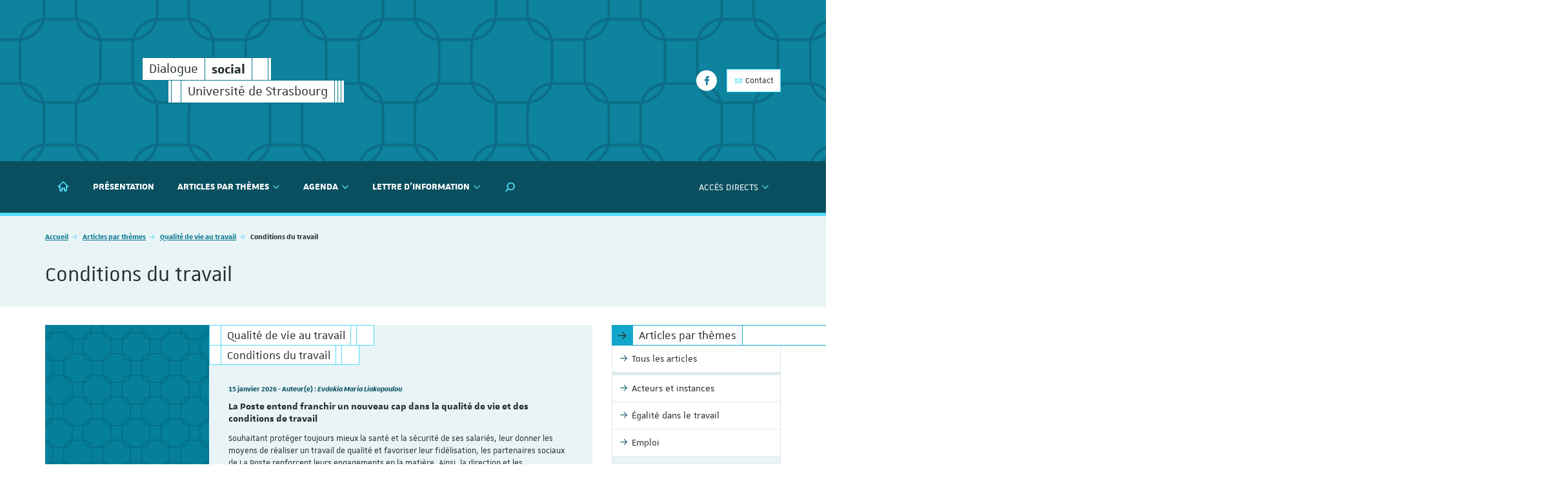

--- FILE ---
content_type: text/html; charset=utf-8
request_url: https://www.dialogue-social.fr/articles-par-themes/qualite-de-vie-au-travail/conditions-du-travail
body_size: 9368
content:
<!DOCTYPE html>
<html dir="ltr" lang="fr-FR">
<head>

<meta charset="utf-8">
<!-- 
	This website is powered by TYPO3 - inspiring people to share!
	TYPO3 is a free open source Content Management Framework initially created by Kasper Skaarhoj and licensed under GNU/GPL.
	TYPO3 is copyright 1998-2026 of Kasper Skaarhoj. Extensions are copyright of their respective owners.
	Information and contribution at https://typo3.org/
-->


<link rel="shortcut icon" href="/fileadmin/templates/common/web-elements/favicon/favicon-unistra-32px.png" type="image/png">

<meta http-equiv="x-ua-compatible" content="IE=edge" />
<meta name="generator" content="TYPO3 CMS" />
<meta name="viewport" content="width=device-width, initial-scale=1.0, minimum-scale=1.0" />
<meta name="google-site-verification" content="s9QT-JMzQfPe7dsCrwU1ti0utiaxVRwjFQa4j40J8Ik" />
<meta name="apple-mobile-web-app-title" content="Dialogue social" />


<link rel="stylesheet" type="text/css" href="/typo3temp/assets/compressed/merged-2ec7d53130a9dad08fd1fb6ba58e5ae5-36b1b894c1f1cdebc176b4ac535c0017.css?1769205805" media="all">



<script src="//ajax.googleapis.com/ajax/libs/jquery/1.12.4/jquery.min.js"></script>


<script>
/*<![CDATA[*/
/*_scriptCode*/

			/* decrypt helper function */
		function decryptCharcode(n,start,end,offset) {
			n = n + offset;
			if (offset > 0 && n > end) {
				n = start + (n - end - 1);
			} else if (offset < 0 && n < start) {
				n = end - (start - n - 1);
			}
			return String.fromCharCode(n);
		}
			/* decrypt string */
		function decryptString(enc,offset) {
			var dec = "";
			var len = enc.length;
			for(var i=0; i < len; i++) {
				var n = enc.charCodeAt(i);
				if (n >= 0x2B && n <= 0x3A) {
					dec += decryptCharcode(n,0x2B,0x3A,offset);	/* 0-9 . , - + / : */
				} else if (n >= 0x40 && n <= 0x5A) {
					dec += decryptCharcode(n,0x40,0x5A,offset);	/* A-Z @ */
				} else if (n >= 0x61 && n <= 0x7A) {
					dec += decryptCharcode(n,0x61,0x7A,offset);	/* a-z */
				} else {
					dec += enc.charAt(i);
				}
			}
			return dec;
		}
			/* decrypt spam-protected emails */
		function linkTo_UnCryptMailto(s) {
			location.href = decryptString(s,2);
		}
		

/*TS_inlineJS*/

    
  var _paq = window._paq || [];
  _paq.push(['trackPageView']);
  _paq.push(['enableLinkTracking']);
  (function() {
    var u="https://webomat.unistra.fr/";
    _paq.push(['setTrackerUrl', u+'m.php']);
    _paq.push(['setSiteId', '90']);
    var d=document, g=d.createElement('script'), s=d.getElementsByTagName('script')[0];
    g.type='text/javascript'; g.async=true; g.defer=true; g.src=u+'m.js'; s.parentNode.insertBefore(g,s);
  })();



/*]]>*/
</script>



          <link rel="next" href="/articles-par-themes/qualite-de-vie-au-travail/conditions-du-travail/page-2" />
        
<title>Conditions du travail - Dialogue social - Institut du travail - Université de Strasbourg</title><link rel="apple-touch-icon" href="/fileadmin/templates/common/web-elements/favicon/apple-touch-icon.png">

</head>
<body id="top" class="lang- inside page-13787" data-scroll-offset="250">
<div id="nav-mobile" class="nav-mobile collapsed"></div>
<div id="body-container">
  
  
    <header id="page-header" class="header-mh-xs">  
      <div id="diaporama" aria-hidden="true">
  <div class="diaporama-inner">
    
  </div>
</div>
      <div id="signatures" class="container">
  <div id="signature-unistra">
  
      
  <div class="sun sun-theme-primary">
    
    <span class="sun-row">
      <a href="https://www.dialogue-social.fr" class="sun-cell sun-hover-primary" title="Dialogue social - Institut du travail - Université de Strasbourg">
        <span class="sun-cell-inner">
          Dialogue <span class="sr-only">social</span>
        </span>
      </a>
      <a href="https://www.dialogue-social.fr" class="sun-cell sun-hover-primary" title="Dialogue social - Institut du travail - Université de Strasbourg" aria-hidden="true">
        <span class="sun-cell-inner">
          <strong>social</strong>
        </span>
      </a>
      <span class="sun-cell sun-empty-5"></span>
      <span class="sun-cell sun-empty-1"></span>
    </span>
    <span class="sun-row sun-offset-8">
      <span class="sun-cell sun-empty-1"></span>
      <span class="sun-cell sun-empty-3"></span>
      <a href="https://www.unistra.fr" class="sun-cell sun-hover-light" title="Université de Strasbourg">
        <span class="sun-cell-inner">
          Université de Strasbourg
        </span>
      </a>
      <span class="sun-cell sun-empty-1"></span>
	  <span class="sun-cell sun-empty-1"></span>
      <span class="sun-cell sun-empty-1"></span>
    </span>
  </div>
  
    
</div>



  
    <nav id="nav-social" class="nav-social">
      <ul class="list-unstyled">
        <li><a href="https://www.facebook.com/InstitutTravailStrasbourg" target="_blank" title="Suivre l'IDT sur Facebook" data-toggle="tooltip"><i class="fa fa-facebook"></i><span class="sr-only">Facebook</span></a></li>
      </ul>
    </nav>	
    <nav class="nav-annexe hidden-xs hidden-sm">
      <ul class="list-unstyled">
        <li><a href="/contact-et-acces" title="Contact" class="btn btn-secondary btn-outline btn-sm"><i class="us us-envelope-o"></i>&nbsp;Contact</a></li>
      </ul>
    </nav>
  
</div>
    </header>
    
  <nav class="navbar navbar-default">
    <div class="container">
      <div class="navbar-header">
        <button type="button" class="navbar-toggle collapsed" data-target="#nav-mobile" aria-expanded="false">
          <span class="sr-only">Afficher / masquer le menu</span>
          <span class="icon-bar"></span>
          <span class="icon-bar"></span>
          <span class="icon-bar"></span>
        </button>
      </div>
      <div class="navbar-container">
        <ul id="nav-main" class="nav-main nav navbar-nav">
          <li><a href="https://www.dialogue-social.fr" title="Accueil"><i class="nv nv-home hidden-sm hidden-xs"></i> <span class="sr-only hidden-sm hidden-xs">Accueil</span><span class="hidden-md hidden-lg">Accueil</span></a></li>

    <li><a href="/presentation" title="Présentation">Présentation</a></li><li class="active dropdown"><a href="/articles-par-themes/tous-les-articles" title="Articles par thèmes" class="dropdown-toggle" data-toggle="dropdown" role="button" aria-haspopup="true" aria-expanded="false">Articles par thèmes <i class="fa fa-angle-down dropdown-icon"></i></a><ul class="dropdown-menu"><li><a href="/articles-par-themes/tous-les-articles" title="Tous les articles"><span>Tous les articles</span></a></li><li class="divider"></li><li><a href="/articles-par-themes/acteurs-et-instances" title="Acteurs et instances"><span>Acteurs et instances</span></a><ul><li><a href="/articles-par-themes/acteurs-et-instances/instances-repesentatives-du-personnel" title="Instances repésentatives du personnel"><span>Instances repésentatives du personnel</span></a></li><li><a href="/articles-par-themes/acteurs-et-instances/syndicats" title="Syndicats"><span>Syndicats</span></a></li></ul></li><li><a href="/articles-par-themes/egalite-dans-le-travail" title="Égalité dans le travail"><span>Égalité dans le travail</span></a><ul><li><a href="/articles-par-themes/egalite-dans-le-travail/egalite-professionnelle-f/h" title="Égalité professionnelle F/H"><span>Égalité professionnelle F/H</span></a></li><li><a href="/articles-par-themes/egalite-dans-le-travail/non-discrimination" title="Non-discrimination"><span>Non-discrimination</span></a></li></ul></li><li><a href="/articles-par-themes/emploi" title="Emploi"><span>Emploi</span></a><ul><li><a href="/articles-par-themes/emploi/gestion-de-lemploi" title="Gestion de l'emploi"><span>Gestion de l'emploi</span></a></li><li><a href="/articles-par-themes/emploi/publics-prioritaires" title="Publics prioritaires"><span>Publics prioritaires</span></a></li></ul></li><li class="active"><a href="/articles-par-themes/qualite-de-vie-au-travail" title="Qualité de vie au travail"><span>Qualité de vie au travail</span></a><ul><li class="active"><a href="/articles-par-themes/qualite-de-vie-au-travail/conditions-du-travail" title="Conditions du travail"><span>Conditions du travail</span></a></li><li><a href="/articles-par-themes/qualite-de-vie-au-travail/organisation-du-travail" title="Organisation du travail"><span>Organisation du travail</span></a></li></ul></li></ul></li><li class="dropdown"><a href="/agenda/evenements-a-venir" title="Agenda" class="dropdown-toggle" data-toggle="dropdown" role="button" aria-haspopup="true" aria-expanded="false">Agenda <i class="fa fa-angle-down dropdown-icon"></i></a><ul class="dropdown-menu"><li><a href="/agenda/evenements-a-venir" title="Événements à venir"><span>Événements à venir</span></a></li><li><a href="/agenda/evenements-passes" title="Événements passés"><span>Événements passés</span></a></li></ul></li><li class="dropdown"><a href="/lettre-dinformation" title="Lettre d'information" class="dropdown-toggle" data-toggle="dropdown" role="button" aria-haspopup="true" aria-expanded="false">Lettre d'information <i class="fa fa-angle-down dropdown-icon"></i></a><ul class="dropdown-menu"><li><a href="/lettre-dinformation" title="Dernières parutions"><span>Dernières parutions</span></a></li><li><a href="/lettre-dinformation/archives-des-lettres-dinformation" title="Archives des lettres d'information"><span>Archives des lettres d'information</span></a></li></ul></li>
  

  <li class="search dropdown"><a href="#" class="dropdown-toggle hidden-sm hidden-xs" data-toggle="dropdown" role="button" aria-haspopup="true" aria-expanded="false" title="Rechercher dans le site"><i class="us us-search"></i> <span class="sr-only">Moteur de recherche</span></a>
    <ul class="dropdown-menu dropdown-full-width dropdown-search">
      <li>
        <!--DMAILER_SECTION_BOUNDARY_-->
  <article id="c777" class="  frame frame-default frame-type-list frame-layout-0">

<div class="tx-indexedsearch-searchbox">
    <form method="post" id="tx_indexedsearch" action="/resultats-de-la-recherche?tx_indexedsearch_pi2%5Baction%5D=search&amp;tx_indexedsearch_pi2%5Bcontroller%5D=Search&amp;cHash=97b637f0145c68c8ef875b7991f665ee">
<div>
<input type="hidden" name="tx_indexedsearch_pi2[__referrer][@extension]" value="IndexedSearch" />
<input type="hidden" name="tx_indexedsearch_pi2[__referrer][@controller]" value="Search" />
<input type="hidden" name="tx_indexedsearch_pi2[__referrer][@action]" value="form" />
<input type="hidden" name="tx_indexedsearch_pi2[__referrer][arguments]" value="YTowOnt9c25f923542c15f42448db1661cfabde353e40350" />
<input type="hidden" name="tx_indexedsearch_pi2[__referrer][@request]" value="{&quot;@extension&quot;:&quot;IndexedSearch&quot;,&quot;@controller&quot;:&quot;Search&quot;,&quot;@action&quot;:&quot;form&quot;}e0830c207487e390fa42a27fbe1f2085c541d11a" />
<input type="hidden" name="tx_indexedsearch_pi2[__trustedProperties]" value="{&quot;search&quot;:{&quot;_sections&quot;:1,&quot;_freeIndexUid&quot;:1,&quot;pointer&quot;:1,&quot;ext&quot;:1,&quot;searchType&quot;:1,&quot;defaultOperand&quot;:1,&quot;mediaType&quot;:1,&quot;sortOrder&quot;:1,&quot;group&quot;:1,&quot;languageUid&quot;:1,&quot;desc&quot;:1,&quot;numberOfResults&quot;:1,&quot;extendedSearch&quot;:1,&quot;sword&quot;:1,&quot;submitButton&quot;:1}}3c3f722532202c3555e365dbd1ddb2b661428580" />
</div>

        <div class="tx-indexedsearch-hidden-fields">
            <input type="hidden" name="tx_indexedsearch_pi2[search][_sections]" value="0" />
            <input id="tx_indexedsearch_freeIndexUid" type="hidden" name="tx_indexedsearch_pi2[search][_freeIndexUid]" value="_" />
            <input id="tx_indexedsearch_pointer" type="hidden" name="tx_indexedsearch_pi2[search][pointer]" value="0" />
            <input type="hidden" name="tx_indexedsearch_pi2[search][ext]" value="" />
            <input type="hidden" name="tx_indexedsearch_pi2[search][searchType]" value="1" />
            <input type="hidden" name="tx_indexedsearch_pi2[search][defaultOperand]" value="0" />
            <input type="hidden" name="tx_indexedsearch_pi2[search][mediaType]" value="-1" />
            <input type="hidden" name="tx_indexedsearch_pi2[search][sortOrder]" value="rank_flag" />
            <input type="hidden" name="tx_indexedsearch_pi2[search][group]" value="" />
            <input type="hidden" name="tx_indexedsearch_pi2[search][languageUid]" value="0" />
            <input type="hidden" name="tx_indexedsearch_pi2[search][desc]" value="" />
            <input type="hidden" name="tx_indexedsearch_pi2[search][numberOfResults]" value="10" />
            <input type="hidden" name="tx_indexedsearch_pi2[search][extendedSearch]" value="" />
        </div>
        <fieldset>
            
                <legend>
                    Rechercher sur le site
                </legend>
                <span class="input-group">
            <label for="tx-indexedsearch-searchbox-sword" class="sr-only">Rechercher</label>
            <input placeholder="Rechercher" class="form-control tx-indexedsearch-searchbox-sword" id="tx-indexedsearch-searchbox-sword" type="text" name="tx_indexedsearch_pi2[search][sword]" value="" />
            
            <span class="input-group-btn">
              <input class="btn btn-primary tx-indexedsearch-searchbox-button" id="tx-indexedsearch-searchbox-button-submit" type="submit" value="Rechercher" name="tx_indexedsearch_pi2[search][submitButton]" />
            </span>
                </span>
            
        </fieldset>
        
    </form>
</div>







</article>

<!--DMAILER_SECTION_BOUNDARY_END-->
      </li>
    </ul>
  </li>

          
        </ul>
        <ul id="nav-second" class="nav-second nav navbar-nav navbar-right">
          <li class="dropdown">
            <a href="#" class="dropdown-toggle" data-toggle="dropdown" role="button" aria-haspopup="true" aria-expanded="false"><span class="hidden-md hidden-lg"><i class="fa fa-cog fa-fw"></i> </span>Accès directs <i class="fa fa-angle-down dropdown-icon"></i></a>
            <ul class="dropdown-menu">
              <li><a href="/contact-et-acces" title="Contact et accès"><span>Contact et accès</span></a></li><li class="divider"></li><li><a href="/articles-par-themes/tous-les-articles" title="Dernières publications"><span>Dernières publications</span></a></li><li><a href="/flux-rss" title="Flux RSS"><span>Flux RSS</span></a></li>
            </ul>
          </li>
          
          
        </ul>
        
      </div>
    </div>
  </nav>
  <div id="fixed-header" class="fixed-header sticky-nav hidden-xs hidden-sm" aria-hidden="true">
    <div class="container">
      <div class="row">
        
    
  <div class="sun sun-theme-light">
    <span class="sun-row">
      <span class="sun-cell sun-empty-6"></span>
      <span class="sun-cell sun-empty-2"></span>
      <a href="https://www.dialogue-social.fr" class="sun-cell sun-hover-primary" title="Dialogue social - Institut du travail - Université de Strasbourg">
        <span class="sun-cell-inner">
          Dialogue <span class="sr-only">social</span>
        </span>
      </a>
      <a href="https://www.dialogue-social.fr" class="sun-cell sun-hover-primary" title="Dialogue social - Institut du travail - Université de Strasbourg" aria-hidden="true">
        <span class="sun-cell-inner">
          <strong>social</strong>
        </span>
      </a>
      <a href="https://www.dialogue-social.fr" class="sun-cell sun-hover-primary" title="Dialogue social - Institut du travail - Université de Strasbourg">
        <span class="sun-cell-inner">
          Université de Strasbourg
        </span>
      </a>
      <span class="sun-cell sun-empty-2"></span>
    </span>
  </div>

  



      </div>
    </div>
  </div> 

  <section id="page-title" class="page-title">
    <div class="container">
      <div class="row">
        <div class="col-xs-12">
          <nav id="breadcrumb-nav">
  <p class="sr-only">Vous êtes ici :</p>
  <ol class="breadcrumb">
    <li><a href="/">Accueil</a></li><li><a href="/articles-par-themes/tous-les-articles">Articles par thèmes</a></li><li><a href="/articles-par-themes/qualite-de-vie-au-travail">Qualité de vie au travail</a></li><li class="active">Conditions du travail</li>
  </ol>
</nav>
          <h1>
            Conditions du travail
            
          </h1>
        </div>
      </div>
    </div>
  </section>
  <main id="main-container">
    <div class="container">
      <div class="row">
        <div id="main-content-wrapper" class="col-xs-12 col-sm-8 col-md-9 anchor-offset">
          <div id="main-content" class="anchor-offset">
            <!--TYPO3SEARCH_begin-->
            
          
     
       
      
  



            <section id="typo3-content">
              <!--DMAILER_SECTION_BOUNDARY_-->
  <article id="c38220" class="  frame frame-default frame-type-list frame-layout-0"><div class="news-list "><!--
  =====================
  Partials/List/Item.html
  --><article class="news-item "><a title="La Poste entend franchir un nouveau cap dans la qualité de vie et des conditions de travail" href="/articles-par-themes/article/la-poste-entend-franchir-un-nouveau-cap-dans-la-qualite-de-vie-et-des-conditions-de-travail"><div class="news-image-container"><figure class="news-image"><img src="/fileadmin/_processed_/3/4/csm_news-dummy_fb44784d2c.png" width="600" height="600" alt="" /></figure></div><div class="news-infos"><div class="news-category sun sun-full sun-theme-secondary"><span class="sun-row"><span class="sun-cell sun-empty-4"></span><span class="sun-cell"><span class="sun-cell-inner">
                    Qualité de vie au travail
                  </span></span><span class="sun-cell sun-empty-2"></span><span class="sun-cell sun-empty-6"></span></span></div><div class="news-category sun sun-full sun-theme-secondary"><span class="sun-row"><span class="sun-cell sun-empty-4"></span><span class="sun-cell"><span class="sun-cell-inner">
                    Conditions du travail
                  </span></span><span class="sun-cell sun-empty-2"></span><span class="sun-cell sun-empty-6"></span></span></div><div class="news-content"><p class="news-datepub" xmlns:f="http://typo3.org/ns/TYPO3/CMS/Fluid/ViewHelpers"><!-- date --><time datetime="2026-01-15" class="news-date">
      15 janvier 2026
      <meta itemprop="datePublished" content="2026-01-15" /></time>
    
    - Auteur(e) : <em>Evdokia Maria Liakopoulou</em></p><h3 itemprop="headline" class="news-title">La Poste entend franchir un nouveau cap dans la qualité de vie et des conditions de travail</h3><p class="news-subheader hidden-xs hidden-sm">
            
                Souhaitant protéger toujours mieux la santé et la sécurité de ses salariés, leur donner les moyens de réaliser un travail de qualité et favoriser leur fidélisation, les partenaires sociaux de La Poste renforcent leurs engagements en la matière. Ainsi, la direction et les organisations syndicales…
              
          </p></div></div></a></article><!--
  =====================
  Partials/List/Item.html
  --><article class="news-item "><a title="Le CSE peut recourir à une expertise en cas de projet conduisant à augmenter l’amplitude horaire de travail" href="/articles-par-themes/article/le-cse-peut-recourir-a-une-expertise-en-cas-de-projet-conduisant-a-augmenter-lamplitude-horaire-de-travail"><div class="news-image-container"><figure class="news-image"><img src="/fileadmin/_processed_/3/4/csm_news-dummy_fb44784d2c.png" width="600" height="600" alt="" /></figure></div><div class="news-infos"><div class="news-category sun sun-full sun-theme-secondary"><span class="sun-row"><span class="sun-cell sun-empty-4"></span><span class="sun-cell"><span class="sun-cell-inner">
                    Qualité de vie au travail
                  </span></span><span class="sun-cell sun-empty-2"></span><span class="sun-cell sun-empty-6"></span></span></div><div class="news-category sun sun-full sun-theme-secondary"><span class="sun-row"><span class="sun-cell sun-empty-4"></span><span class="sun-cell"><span class="sun-cell-inner">
                    Conditions du travail
                  </span></span><span class="sun-cell sun-empty-2"></span><span class="sun-cell sun-empty-6"></span></span></div><div class="news-content"><p class="news-datepub" xmlns:f="http://typo3.org/ns/TYPO3/CMS/Fluid/ViewHelpers"><!-- date --><time datetime="2026-01-14" class="news-date">
      14 janvier 2026
      <meta itemprop="datePublished" content="2026-01-14" /></time>
    
    - Auteur(e) : <em>Evdokia Maria Liakopoulou</em></p><h3 itemprop="headline" class="news-title">Le CSE peut recourir à une expertise en cas de projet conduisant à augmenter l’amplitude horaire de travail</h3><p class="news-subheader hidden-xs hidden-sm">
            
                La modification des horaires de travail conduisant à faire travailler un nombre considérable de salariés aux heures les plus chaudes de la journée constitue un projet important qui justifie le recours du comité social et économique (CSE) à une expertise pour en évaluer les risques. C’est ainsi que…
              
          </p></div></div></a></article><!--
  =====================
  Partials/List/Item.html
  --><article class="news-item "><a title="Monoprix mise sur le « bien-vivre » des ses salariés " href="/articles-par-themes/article/monoprix-mise-sur-le-bien-vivre-des-ses-salaries"><div class="news-image-container"><figure class="news-image"><img src="/fileadmin/_processed_/3/4/csm_news-dummy_fb44784d2c.png" width="600" height="600" alt="" /></figure></div><div class="news-infos"><div class="news-category sun sun-full sun-theme-secondary"><span class="sun-row"><span class="sun-cell sun-empty-4"></span><span class="sun-cell"><span class="sun-cell-inner">
                    Qualité de vie au travail
                  </span></span><span class="sun-cell sun-empty-2"></span><span class="sun-cell sun-empty-6"></span></span></div><div class="news-category sun sun-full sun-theme-secondary"><span class="sun-row"><span class="sun-cell sun-empty-4"></span><span class="sun-cell"><span class="sun-cell-inner">
                    Conditions du travail
                  </span></span><span class="sun-cell sun-empty-2"></span><span class="sun-cell sun-empty-6"></span></span></div><div class="news-content"><p class="news-datepub" xmlns:f="http://typo3.org/ns/TYPO3/CMS/Fluid/ViewHelpers"><!-- date --><time datetime="2026-01-13" class="news-date">
      13 janvier 2026
      <meta itemprop="datePublished" content="2026-01-13" /></time>
    
    - Auteur(e) : <em>Evdokia Maria Liakopoulou</em></p><h3 itemprop="headline" class="news-title">Monoprix mise sur le « bien-vivre » des ses salariés </h3><p class="news-subheader hidden-xs hidden-sm">
            
                Convaincus que « l’amélioration des conditions de travail, est un des principaux facteurs de développement du bien-être tant individuel que collectif des salariés, au service de la performance globale et durable de l’entreprise et de la satisfaction de sa clientèle », les partenaires sociaux de…
              
          </p></div></div></a></article><!--
  =====================
  Partials/List/Item.html
  --><article class="news-item "><a title="RTE encourage des pratiques de mobilité respectueuses de l’environnement et de la santé" href="/articles-par-themes/article/rte-encourage-des-pratiques-de-mobilite-respectueuses-de-lenvironnement-et-de-la-sante"><div class="news-image-container"><figure class="news-image"><img src="/fileadmin/_processed_/3/4/csm_news-dummy_fb44784d2c.png" width="600" height="600" alt="" /></figure></div><div class="news-infos"><div class="news-category sun sun-full sun-theme-secondary"><span class="sun-row"><span class="sun-cell sun-empty-4"></span><span class="sun-cell"><span class="sun-cell-inner">
                    Qualité de vie au travail
                  </span></span><span class="sun-cell sun-empty-2"></span><span class="sun-cell sun-empty-6"></span></span></div><div class="news-category sun sun-full sun-theme-secondary"><span class="sun-row"><span class="sun-cell sun-empty-4"></span><span class="sun-cell"><span class="sun-cell-inner">
                    Conditions du travail
                  </span></span><span class="sun-cell sun-empty-2"></span><span class="sun-cell sun-empty-6"></span></span></div><div class="news-content"><p class="news-datepub" xmlns:f="http://typo3.org/ns/TYPO3/CMS/Fluid/ViewHelpers"><!-- date --><time datetime="2025-12-02" class="news-date">
       2 décembre 2025
      <meta itemprop="datePublished" content="2025-12-02" /></time>
    
    - Auteur(e) : <em>Evdokia Maria Liakopoulou</em></p><h3 itemprop="headline" class="news-title">RTE encourage des pratiques de mobilité respectueuses de l’environnement et de la santé</h3><p class="news-subheader hidden-xs hidden-sm">
            
                Conscients des enjeux environnementaux, climatiques et sociétaux actuels, les partenaires sociaux de RTE adoptent des engagements en faveur de la mobilité douce. Par un accord triennal signé le 3 novembre 2025 avec les organisations syndicales CGT, CFDT, CGT-FO, l’entreprise entend prolonger le…
              
          </p></div></div></a></article><!--
  =====================
  Partials/List/Item.html
  --><article class="news-item "><a title="DPD France renforce sa politique en matière de qualité de vie et de conditions de travail " href="/articles-par-themes/article/dpd-france-renforce-sa-politique-en-matiere-de-qualite-de-vie-et-de-conditions-de-travail"><div class="news-image-container"><figure class="news-image"><img src="/fileadmin/_processed_/3/4/csm_news-dummy_fb44784d2c.png" width="600" height="600" alt="" /></figure></div><div class="news-infos"><div class="news-category sun sun-full sun-theme-secondary"><span class="sun-row"><span class="sun-cell sun-empty-4"></span><span class="sun-cell"><span class="sun-cell-inner">
                    Qualité de vie au travail
                  </span></span><span class="sun-cell sun-empty-2"></span><span class="sun-cell sun-empty-6"></span></span></div><div class="news-category sun sun-full sun-theme-secondary"><span class="sun-row"><span class="sun-cell sun-empty-4"></span><span class="sun-cell"><span class="sun-cell-inner">
                    Conditions du travail
                  </span></span><span class="sun-cell sun-empty-2"></span><span class="sun-cell sun-empty-6"></span></span></div><div class="news-content"><p class="news-datepub" xmlns:f="http://typo3.org/ns/TYPO3/CMS/Fluid/ViewHelpers"><!-- date --><time datetime="2025-12-01" class="news-date">
       1 décembre 2025
      <meta itemprop="datePublished" content="2025-12-01" /></time>
    
    - Auteur(e) : <em>Evdokia Maria Liakopoulou</em></p><h3 itemprop="headline" class="news-title">DPD France renforce sa politique en matière de qualité de vie et de conditions de travail </h3><p class="news-subheader hidden-xs hidden-sm">
            
                Un nouvel accord portant sur la qualité de vie au travail et aux conditions de travail a été conclu, le 13 février 2025, entre la direction de DPD France et les syndicats CFDT, CFE-CGC et CGT. L’accord repose sur cinq piliers, à savoir « mieux travailler, mieux anticiper la fin de carrière, mieux…
              
          </p></div></div></a></article><!--
  =====================
  Partials/List/Item.html
  --><article class="news-item "><a title="Les entreprises toujours confrontées à une sinistralité élevée et à une émergence des risques psychosociaux" href="/articles-par-themes/article/les-entreprises-toujours-confrontees-a-une-sinistralite-elevee-et-a-une-emergence-des-risques-psychosociaux"><div class="news-image-container"><figure class="news-image"><img src="/fileadmin/_processed_/3/4/csm_news-dummy_fb44784d2c.png" width="600" height="600" alt="" /></figure></div><div class="news-infos"><div class="news-category sun sun-full sun-theme-secondary"><span class="sun-row"><span class="sun-cell sun-empty-4"></span><span class="sun-cell"><span class="sun-cell-inner">
                    Qualité de vie au travail
                  </span></span><span class="sun-cell sun-empty-2"></span><span class="sun-cell sun-empty-6"></span></span></div><div class="news-category sun sun-full sun-theme-secondary"><span class="sun-row"><span class="sun-cell sun-empty-4"></span><span class="sun-cell"><span class="sun-cell-inner">
                    Conditions du travail
                  </span></span><span class="sun-cell sun-empty-2"></span><span class="sun-cell sun-empty-6"></span></span></div><div class="news-content"><p class="news-datepub" xmlns:f="http://typo3.org/ns/TYPO3/CMS/Fluid/ViewHelpers"><!-- date --><time datetime="2025-11-20" class="news-date">
      20 novembre 2025
      <meta itemprop="datePublished" content="2025-11-20" /></time>
    
    - Auteur(e) : <em>Evdokia Maria Liakopoulou</em></p><h3 itemprop="headline" class="news-title">Les entreprises toujours confrontées à une sinistralité élevée et à une émergence des risques psychosociaux</h3><p class="news-subheader hidden-xs hidden-sm">
            
                Bien qu’en recul par rapport à l’année précédente, la sinistralité en 2024 (accident du travail, accident de trajet ou maladie professionnelle) demeure à des niveaux élevés. Par ailleurs, les entreprises sont toujours confrontées à l’émergence des risques psychosociaux. C’est ce que révèle la 10ème…
              
          </p></div></div></a></article><!--
  =====================
  Partials/List/Item.html
  --><article class="news-item "><a title="Obligation de sécurité du salarié : la tenue de propos dégradants peut justifier le licenciement pour faute grave" href="/articles-par-themes/article/obligation-de-securite-du-salarie-la-tenue-de-propos-degradants-peut-justifier-le-licenciement-pour-faute-grave"><div class="news-image-container"><figure class="news-image"><img src="/fileadmin/_processed_/3/4/csm_news-dummy_fb44784d2c.png" width="600" height="600" alt="" /></figure></div><div class="news-infos"><div class="news-category sun sun-full sun-theme-secondary"><span class="sun-row"><span class="sun-cell sun-empty-4"></span><span class="sun-cell"><span class="sun-cell-inner">
                    Qualité de vie au travail
                  </span></span><span class="sun-cell sun-empty-2"></span><span class="sun-cell sun-empty-6"></span></span></div><div class="news-category sun sun-full sun-theme-secondary"><span class="sun-row"><span class="sun-cell sun-empty-4"></span><span class="sun-cell"><span class="sun-cell-inner">
                    Conditions du travail
                  </span></span><span class="sun-cell sun-empty-2"></span><span class="sun-cell sun-empty-6"></span></span></div><div class="news-content"><p class="news-datepub" xmlns:f="http://typo3.org/ns/TYPO3/CMS/Fluid/ViewHelpers"><!-- date --><time datetime="2025-11-19" class="news-date">
      19 novembre 2025
      <meta itemprop="datePublished" content="2025-11-19" /></time>
    
    - Auteur(e) : <em>Evdokia Maria Liakopoulou</em></p><h3 itemprop="headline" class="news-title">Obligation de sécurité du salarié : la tenue de propos dégradants peut justifier le licenciement pour faute grave</h3><p class="news-subheader hidden-xs hidden-sm">
            
                Dans un arrêt rendu le 5 novembre 2025, la Cour de Cassation porte un intérêt renouvelé sur l’obligation de sécurité du salarié. Elle juge ainsi que la tenue récurrente par un salarié de propos déplacés, voire pénalement sanctionnables, portant atteinte à la dignité et à la santé psychique des…
              
          </p></div></div></a></article><!--
  =====================
  Partials/List/Item.html
  --><article class="news-item "><a title="FAMAT adopte des mesures en faveur de la santé féminine" href="/articles-par-themes/article/famat-adopte-des-mesures-en-faveur-de-la-sante-feminine"><div class="news-image-container"><figure class="news-image"><img src="/fileadmin/_processed_/3/4/csm_news-dummy_fb44784d2c.png" width="600" height="600" alt="" /></figure></div><div class="news-infos"><div class="news-category sun sun-full sun-theme-secondary"><span class="sun-row"><span class="sun-cell sun-empty-4"></span><span class="sun-cell"><span class="sun-cell-inner">
                    Qualité de vie au travail
                  </span></span><span class="sun-cell sun-empty-2"></span><span class="sun-cell sun-empty-6"></span></span></div><div class="news-category sun sun-full sun-theme-secondary"><span class="sun-row"><span class="sun-cell sun-empty-4"></span><span class="sun-cell"><span class="sun-cell-inner">
                    Conditions du travail
                  </span></span><span class="sun-cell sun-empty-2"></span><span class="sun-cell sun-empty-6"></span></span></div><div class="news-content"><p class="news-datepub" xmlns:f="http://typo3.org/ns/TYPO3/CMS/Fluid/ViewHelpers"><!-- date --><time datetime="2025-06-06" class="news-date">
       6 juin 2025
      <meta itemprop="datePublished" content="2025-06-06" /></time>
    
    - Auteur(e) : <em>Evdokia Maria Liakopoulou</em></p><h3 itemprop="headline" class="news-title">FAMAT adopte des mesures en faveur de la santé féminine</h3><p class="news-subheader hidden-xs hidden-sm">
            
                Afin de développer plus fortement leur engagement pour la santé des femmes au travail, les partenaires sociaux de l’entreprise FAMAT (la direction et les organisations syndicales CFDT et CFE-CGC) adoptent des mesures spécifiques dans le cadre d’un accord quadriennal sur la qualité de vie au travail…
              
          </p></div></div></a></article><!--
  =====================
  Partials/List/Item.html
  --><article class="news-item "><a title="Viatris Santé prend en charge 75 % du coût des abonnements aux transports collectifs publics souscrits par ses salariés " href="/articles-par-themes/article/viatris-sante-prend-en-charge-75-du-cout-des-abonnements-aux-transports-collectifs-publics-souscrits-par-ses-salaries"><div class="news-image-container"><figure class="news-image"><img src="/fileadmin/_processed_/3/4/csm_news-dummy_fb44784d2c.png" width="600" height="600" alt="" /></figure></div><div class="news-infos"><div class="news-category sun sun-full sun-theme-secondary"><span class="sun-row"><span class="sun-cell sun-empty-4"></span><span class="sun-cell"><span class="sun-cell-inner">
                    Qualité de vie au travail
                  </span></span><span class="sun-cell sun-empty-2"></span><span class="sun-cell sun-empty-6"></span></span></div><div class="news-category sun sun-full sun-theme-secondary"><span class="sun-row"><span class="sun-cell sun-empty-4"></span><span class="sun-cell"><span class="sun-cell-inner">
                    Conditions du travail
                  </span></span><span class="sun-cell sun-empty-2"></span><span class="sun-cell sun-empty-6"></span></span></div><div class="news-content"><p class="news-datepub" xmlns:f="http://typo3.org/ns/TYPO3/CMS/Fluid/ViewHelpers"><!-- date --><time datetime="2025-05-07" class="news-date">
       7 mai 2025
      <meta itemprop="datePublished" content="2025-05-07" /></time>
    
    - Auteur(e) : <em>Evdokia Maria Liakopoulou</em></p><h3 itemprop="headline" class="news-title">Viatris Santé prend en charge 75 % du coût des abonnements aux transports collectifs publics souscrits par ses salariés </h3><p class="news-subheader hidden-xs hidden-sm">
            
                Désireuse de prendre en compte les enjeux sociétaux, économiques et environnementaux associés à la mobilité de ses salariés, l’entreprise Viatris Santé conclut un accord collectif en la matière. Signé le 5 mars 2025 par la direction et les organisations syndicales CFTC, CFDT, CFE-CGC et Unsa, ledit…
              
          </p></div></div></a></article><!--
  =====================
  Partials/List/Item.html
  --><article class="news-item "><a title="TF1 s’engage dans une démarche durable et un dialogue permanent dans le domaine de la qualité de vie au travail " href="/articles-par-themes/article/tf1-sengage-dans-une-demarche-durable-et-un-dialogue-permanent-dans-le-domaine-de-la-qualite-de-vie-au-travail"><div class="news-image-container"><figure class="news-image"><img src="/fileadmin/_processed_/3/4/csm_news-dummy_fb44784d2c.png" width="600" height="600" alt="" /></figure></div><div class="news-infos"><div class="news-category sun sun-full sun-theme-secondary"><span class="sun-row"><span class="sun-cell sun-empty-4"></span><span class="sun-cell"><span class="sun-cell-inner">
                    Qualité de vie au travail
                  </span></span><span class="sun-cell sun-empty-2"></span><span class="sun-cell sun-empty-6"></span></span></div><div class="news-category sun sun-full sun-theme-secondary"><span class="sun-row"><span class="sun-cell sun-empty-4"></span><span class="sun-cell"><span class="sun-cell-inner">
                    Conditions du travail
                  </span></span><span class="sun-cell sun-empty-2"></span><span class="sun-cell sun-empty-6"></span></span></div><div class="news-content"><p class="news-datepub" xmlns:f="http://typo3.org/ns/TYPO3/CMS/Fluid/ViewHelpers"><!-- date --><time datetime="2025-04-23" class="news-date">
      23 avril 2025
      <meta itemprop="datePublished" content="2025-04-23" /></time>
    
    - Auteur(e) : <em>Evdokia Maria Liakopoulou</em></p><h3 itemprop="headline" class="news-title">TF1 s’engage dans une démarche durable et un dialogue permanent dans le domaine de la qualité de vie au travail </h3><p class="news-subheader hidden-xs hidden-sm">
            
                Fort d’une politique proactive dans le domaine de la qualité de vie et de conditions de travail et d’égalité professionnelle, le groupe TF1 renouvelle et renforce ses engagements en la matière. Ainsi, la direction et les organisations syndicales CFDT, CFTC et FO concluent, le 10 juillet 2024, un…
              
          </p></div></div></a></article><div class="news-pagination sun sun-full sun-theme-light"><span class="sun-row"><span class="sun-cell sun-empty-full"></span><span class="sun-cell sun-primary"><span class="sun-cell-inner">1</span></span><a class="sun-cell sun-hover-primary" href="/articles-par-themes/qualite-de-vie-au-travail/conditions-du-travail/page-2"><span class="sun-cell-inner">2</span></a><a class="sun-cell sun-hover-primary" href="/articles-par-themes/qualite-de-vie-au-travail/conditions-du-travail/page-3"><span class="sun-cell-inner">3</span></a><a class="sun-cell sun-hover-primary" href="/articles-par-themes/qualite-de-vie-au-travail/conditions-du-travail/page-4"><span class="sun-cell-inner">4</span></a><a class="sun-cell sun-hover-primary" href="/articles-par-themes/qualite-de-vie-au-travail/conditions-du-travail/page-5"><span class="sun-cell-inner">5</span></a><a class="sun-cell sun-hover-primary" href="/articles-par-themes/qualite-de-vie-au-travail/conditions-du-travail/page-6"><span class="sun-cell-inner">6</span></a><span class="sun-cell"><span class="sun-cell-inner">...</span></span><a class="sun-cell sun-hover-primary" href="/articles-par-themes/qualite-de-vie-au-travail/conditions-du-travail/page-46"><span class="sun-cell-inner">46</span></a><span class="sun-cell sun-empty-full"></span><a class="sun-cell sun-hover-primary sun-isolate" title="Suivant" href="/articles-par-themes/qualite-de-vie-au-travail/conditions-du-travail/page-2"><span class="sun-cell-inner"><i class="fa fa-angle-right"></i></span></a></span></div></div></article>

<!--DMAILER_SECTION_BOUNDARY_END-->
            </section>
            <!--TYPO3SEARCH_end-->
          </div>
        </div>
        <aside id="main-aside" class="col-xs-12 col-sm-4 col-md-3">

  
    <nav id="nav-sub" class="nav-sub">
      <h2 class="sun sun-theme-third"><span class="sun-row"><span class="sun-cell sun-theme"><span class="sun-cell-inner"><i class="us us-arrow-right"></i></span></span><span class="sun-cell normal-wrap"><span class="sun-cell-inner">Articles par thèmes</span></span></span></h2><ul class="nav"><li><a href="/articles-par-themes/tous-les-articles"><span>Tous les articles</span></a></li><li class="divider"></li><li><a href="/articles-par-themes/acteurs-et-instances"><span>Acteurs et instances</span></a></li><li><a href="/articles-par-themes/egalite-dans-le-travail"><span>Égalité dans le travail</span></a></li><li><a href="/articles-par-themes/emploi"><span>Emploi</span></a></li><li class="active"><a href="/articles-par-themes/qualite-de-vie-au-travail">Qualité de vie au travail</a><ul><li class="active"><a href="/articles-par-themes/qualite-de-vie-au-travail/conditions-du-travail">Conditions du travail</a></li><li><a href="/articles-par-themes/qualite-de-vie-au-travail/organisation-du-travail"><span>Organisation du travail</span></a></li></ul></li></ul>
    </nav>
  

  <!-- 
  <nav id="nav-sub" class="nav-sub ">
  
  <h2 class="sun sun-theme-third"><span class="sun-row"><span class="sun-cell sun-theme"><span class="sun-cell-inner"><i class="us us-arrow-right"></i></span></span><span class="sun-cell normal-wrap"><span class="sun-cell-inner">Articles par thèmes</span></span></span></h2><ul class="nav"><li><a href="/articles-par-themes/tous-les-articles"><span>Tous les articles</span></a></li><li class="divider"></li><li><a href="/articles-par-themes/acteurs-et-instances"><span>Acteurs et instances</span></a></li><li><a href="/articles-par-themes/egalite-dans-le-travail"><span>Égalité dans le travail</span></a></li><li><a href="/articles-par-themes/emploi"><span>Emploi</span></a></li><li class="active"><a href="/articles-par-themes/qualite-de-vie-au-travail">Qualité de vie au travail</a><ul><li class="active"><a href="/articles-par-themes/qualite-de-vie-au-travail/conditions-du-travail">Conditions du travail</a></li><li><a href="/articles-par-themes/qualite-de-vie-au-travail/organisation-du-travail"><span>Organisation du travail</span></a></li></ul></li></ul>

</nav> -->
  
  
  
  
  
    
   
  
  
      
        <section id="bloc-news" class="bloc bloc-news">
          <header>
            <h2 class="sun sun-theme-primary sun-full">
              <span class="sun-row">
                <span class="sun-cell sun-theme"><span class="sun-cell-inner"><i class="us us-book-o"></i></span></span>
                <a href="/articles-par-themes/tous-les-articles" class="sun-cell"><span class="sun-cell-inner">Tous les articles</span></a>
                <span class="sun-cell sun-empty-full"></span>
                <a href="#" class="sun-cell slider-btn slider-prev hidden-xs" title="Précédent / Previous"><span class="sun-cell-inner"><i class="fa fa-angle-left"></i></span></a>
                <a href="#" class="sun-cell slider-btn slider-next hidden-xs" title="Suivant / Next"><span class="sun-cell-inner"><i class="fa fa-angle-right"></i></span></a>
              </span>
            </h2>
          </header>
          <div class="news-slider news-latest"><!--DMAILER_SECTION_BOUNDARY_-->
  <div class="well no-news-found"><em>Aucun élément publié récemment</em></div>

<!--DMAILER_SECTION_BOUNDARY_END--></div>
        </section>
      
      
        <section id="bloc-events" class="bloc bloc-events">
          <header>
            <h2 class="sun sun-theme-dark sun-full">
              <span class="sun-row">
                <span class="sun-cell sun-theme"><span class="sun-cell-inner"><i class="us us-calendar"></i></span></span>
                <a href="/agenda/evenements-a-venir" class="sun-cell"><span class="sun-cell-inner">Événements à venir</span></a>
                <span class="sun-cell sun-empty-full"></span>
                <a href="#" class="sun-cell slider-btn slider-prev hidden-xs" title="Précédent / Previous"><span class="sun-cell-inner"><i class="fa fa-angle-left"></i></span></a>
                <a href="#" class="sun-cell slider-btn slider-next hidden-xs" title="Suivant / Next"><span class="sun-cell-inner"><i class="fa fa-angle-right"></i></span></a>
              </span>
            </h2>
          </header>
          <div class="news-slider news-latest news-events"><!--DMAILER_SECTION_BOUNDARY_-->
  <!--
  =====================
  Partials/List/Item.html
  --><article class="news-item news-event news-mh   "><a title="Les RDV du dialogue social - Quelle place pour le handicap dans l’entreprise ?" href="/agenda/evenement/les-rdv-du-dialogue-social-quelle-place-pour-le-handicap-dans-lentreprise"><div class="news-image-container "><figure class="news-image "><img src="/websites/_processed_/5/a/csm_DS_2026__1__9c8a29191b.jpg" width="600" height="338" alt="" /></figure></div><div class="news-infos   "><div class="news-content"><h3 itemprop="headline" class="news-title">Les RDV du dialogue social - Quelle place pour le handicap dans l’entreprise ?</h3><p class="news-subheader">
              
                  Colloque en présentiel à Strasbourg
Jeudi 29 janvier 2026, de 9h30 à 16h
                
            </p></div><div class="event-infos" xmlns:f="http://typo3.org/ns/TYPO3/CMS/Fluid/ViewHelpers"><div class="event-date"><div class="event-date-container">
        29
        
        
            
            
            
              janvier 2026
            
            
          
     
      </div></div><div class="event-hour">
        
           9h30
        
        
          
            
              <i class="us us-arrow-right"></i> 16h
            
          
        
      </div></div></div></a></article>

<!--DMAILER_SECTION_BOUNDARY_END--></div>
        </section>
      
      
        <section id="bloc-publications" class="bloc bloc-publications">
          <header>
            <h2 class="sun sun-theme-light sun-full">
              <span class="sun-row">
                <span class="sun-cell sun-theme"><span class="sun-cell-inner"><i class="us us-books"></i></span></span>
                <a href="/publications/publications-typo3" class="sun-cell"><span class="sun-cell-inner">Publications TYPO3</span></a>
                <span class="sun-cell sun-empty-full"></span>
                <a href="#" class="sun-cell slider-btn slider-prev hidden-xs" title="Précédent / Previous"><span class="sun-cell-inner"><i class="fa fa-angle-left"></i></span></a>
                <a href="#" class="sun-cell slider-btn slider-next hidden-xs" title="Suivant / Next"><span class="sun-cell-inner"><i class="fa fa-angle-right"></i></span></a>
              </span>
            </h2>
          </header>
          <div class="news-slider news-latest"></div>
        </section>        
      
    
</aside>
      </div>
    </div>
  </main>

  <section id="share" class="share" xmlns:v="http://typo3.org/ns/FluidTYPO3/Vhs/ViewHelpers" v:schemaLocation="https://fluidtypo3.org/schemas/vhs-master.xsd">
  <div class="container">
    <div class="row">
      <div class="col-sm-8 col-md-9">
        <div class="sun sun-theme-light sun-full sun-right">
          <span class="sun-row">
            <span class="sun-cell sun-before-full"></span>
            <span class="sun-cell sun-empty-1"></span>
            <span class="sun-cell sun-empty-1"></span>
            <span class="sun-cell sun-empty-10"></span>
            <span class="sun-cell sun-empty-2"></span>
            <span class="sun-dropdown sun-dropdown-right dropup">
              <a href="" class="sun-cell dropdown-toggle sun-hover-primary" data-toggle="dropdown" role="button" aria-haspopup="true" aria-expanded="false">Partager</a>
              <a href="" class="sun-cell dropdown-toggle sun-primary sun-hover-primary sun-text-white" data-toggle="dropdown" role="button" aria-haspopup="true" aria-expanded="false">
                <span class="sun-cell-inner"><i class="us us-plus"></i></span>
              </a>
              <ul class="dropdown-menu">
                <li><a class="popup-socialnetworks" href="http://twitter.com/share?url=https://www.dialogue-social.fr/articles-par-themes/qualite-de-vie-au-travail/conditions-du-travail" title="Partager cette page sur Twitter (Ouverture dans une nouvelle fenêtre)"><i class="fa fa-twitter"></i> Partager sur <strong>Twitter</strong></a></li>
                <li><a class="popup-socialnetworks" href="https://www.facebook.com/sharer.php?u=https://www.dialogue-social.fr/articles-par-themes/qualite-de-vie-au-travail/conditions-du-travail" title="Partager cette page sur Facebook (Ouverture dans une nouvelle fenêtre)"><i class="fa fa-facebook"></i> Partager sur <strong>Facebook</strong></a></li>
                <li><a class="popup-socialnetworks" href="http://www.linkedin.com/shareArticle?mini=true&url=https://www.dialogue-social.fr/articles-par-themes/qualite-de-vie-au-travail/conditions-du-travail" title="Partager cette page sur LinkedIn (Ouverture dans une nouvelle fenêtre)"><i class="fa fa-linkedin"></i> Partager sur <strong>LinkedIn</strong></a></li>
              </ul>
            </span>
            <span class="sun-cell sun-empty-6"></span>
            <span class="sun-cell sun-after-full"></span>
          </span>
        </div>
      </div>
    </div>
  </div>
</section>  
  
  <footer id="page-footer" xmlns:v="http://typo3.org/ns/FluidTYPO3/Vhs/ViewHelpers" v:schemaLocation="https://fluidtypo3.org/schemas/vhs-master.xsd">
  <div class="container">
    <div class="row">
      <div class="col-xs-12">
        
            <p><strong>Dialogue social</strong> - Institut du travail - Université de Strasbourg<br>
              
              <i class="us us-map-marker"></i> <a title="Contact et accès" href="/contact-et-acces">Contact et accès</a>
            </p>
                  
        <p>
          
          Université de Strasbourg – 2022-2026 - Tous droits réservés <br class="hidden-sm hidden-lg">
          
              <br class="hidden-sm hidden-lg">
              <span class="hidden-xs hidden-md"> - </span><span><a href="/plan-du-site" title="Plan du site">Plan du site</a>&nbsp;- </span><span><a href="/mentions-legales" title="Mentions légales">Mentions légales</a>&nbsp;- </span><span><a href="/credits" title="Crédits">Crédits</a></span><br>
              Site web réalisé par le
             
          <a href="https://dnum-web.unistra.fr">Domaine conception web | DCWeb - Direction du numérique</a> | Dnum
        </p>
      </div>
    </div>
  </div>
</footer>
</div>
<div id="to-top" class="sun sun-theme-light">
  <span class="sun-row sun-2x">
    <a href="#top" title="Retour en haut de page" class="sun-cell">
      <span class="sun-cell-inner"><i class="us us-arrow-top"></i></span>
    </a>
  </span>
</div>

<script src="/typo3temp/assets/compressed/merged-79b5ed7b509769beeafd2561587b9db2-25e951da443d20a87abd1606aacd7243.js?1768909388"></script>



</body>
</html>

--- FILE ---
content_type: text/css
request_url: https://www.dialogue-social.fr/typo3temp/assets/compressed/merged-2ec7d53130a9dad08fd1fb6ba58e5ae5-36b1b894c1f1cdebc176b4ac535c0017.css?1769205805
body_size: 58868
content:
.univoakextraction-list .univoakextraction-publi:not(:last-child){margin-bottom:.5em;}@media (max-width:767px){.news-item .event-place{display:block !important;}}.slick-slider{position:relative;display:block;box-sizing:border-box;-webkit-user-select:none;-moz-user-select:none;-ms-user-select:none;user-select:none;-webkit-touch-callout:none;-khtml-user-select:none;-ms-touch-action:pan-y;touch-action:pan-y;-webkit-tap-highlight-color:transparent;}.slick-list{position:relative;display:block;overflow:hidden;margin:0;padding:0;}.slick-list:focus{outline:none;}.slick-list.dragging{cursor:pointer;cursor:hand;}.slick-slider .slick-track,.slick-slider .slick-list{-webkit-transform:translate3d(0,0,0);-moz-transform:translate3d(0,0,0);-ms-transform:translate3d(0,0,0);-o-transform:translate3d(0,0,0);transform:translate3d(0,0,0);}.slick-track{position:relative;top:0;left:0;display:block;}.slick-track:before,.slick-track:after{display:table;content:'';}.slick-track:after{clear:both;}.slick-loading .slick-track{visibility:hidden;}.slick-slide{display:none;float:left;height:100%;min-height:1px;}[dir='rtl'] .slick-slide{float:right;}.slick-slide img{display:block;}.slick-slide.slick-loading img{display:none;}.slick-slide.dragging img{pointer-events:none;}.slick-initialized .slick-slide{display:block;}.slick-loading .slick-slide{visibility:hidden;}.slick-vertical .slick-slide{display:block;height:auto;border:1px solid transparent;}.slick-arrow.slick-hidden{display:none;}@font-face{font-family:'Unistra A';src:url('https://s3.unistra.fr/master/common/assets/fonts/unistra-font/1.0.0/fonts/UnistraA-Italic.eot?AWSAccessKeyId=M2M78RKXPAP75Y692QZX&Signature=eyK5QLe8Yb94jLPymqhGgFsCsDw%3D&Expires=1870941572');src:url('https://s3.unistra.fr/master/common/assets/fonts/unistra-font/1.0.0/fonts/UnistraA-Italic.eot?AWSAccessKeyId=M2M78RKXPAP75Y692QZX&Signature=eyK5QLe8Yb94jLPymqhGgFsCsDw%3D&Expires=1870941572&#iefix') format('embedded-opentype'),url('https://s3.unistra.fr/master/common/assets/fonts/unistra-font/1.0.0/fonts/UnistraA-Italic.woff2?AWSAccessKeyId=M2M78RKXPAP75Y692QZX&Signature=Jea6IDcLJc%2Fua6f%2BWy%2FOmXn6Ajs%3D&Expires=1870941572') format('woff2'),url('https://s3.unistra.fr/master/common/assets/fonts/unistra-font/1.0.0/fonts/UnistraA-Italic.woff?AWSAccessKeyId=M2M78RKXPAP75Y692QZX&Signature=GssI%2Ba%2FJ%2FOxebj1VUX1jBXuGJgw%3D&Expires=1870941572') format('woff'),url('https://s3.unistra.fr/master/common/assets/fonts/unistra-font/1.0.0/fonts/UnistraA-Italic.svg?AWSAccessKeyId=M2M78RKXPAP75Y692QZX&Signature=bhAcWT21YGtlrFHCZzul%2BWvPLlw%3D&Expires=1870941571') format('svg');font-weight:400;font-style:italic;}@font-face{font-family:'Unistra A';src:url('https://s3.unistra.fr/master/common/assets/fonts/unistra-font/1.0.0/fonts/UnistraA-Regular.eot?AWSAccessKeyId=M2M78RKXPAP75Y692QZX&Signature=7jfdHGloNOE3QZ0yiqGES4eTCRk%3D&Expires=1870941572');src:url('https://s3.unistra.fr/master/common/assets/fonts/unistra-font/1.0.0/fonts/UnistraA-Regular.eot?AWSAccessKeyId=M2M78RKXPAP75Y692QZX&Signature=7jfdHGloNOE3QZ0yiqGES4eTCRk%3D&Expires=1870941572&#iefix') format('embedded-opentype'),url('https://s3.unistra.fr/master/common/assets/fonts/unistra-font/1.0.0/fonts/UnistraA-Regular.woff2?AWSAccessKeyId=M2M78RKXPAP75Y692QZX&Signature=Jc877H2QWC8nCT9%2BvglLY8jj54Q%3D&Expires=1870941570') format('woff2'),url('https://s3.unistra.fr/master/common/assets/fonts/unistra-font/1.0.0/fonts/UnistraA-Regular.woff?AWSAccessKeyId=M2M78RKXPAP75Y692QZX&Signature=76jAZD8ftu7ItXYNf2Gnvb91uXI%3D&Expires=1870941571') format('woff'),url('https://s3.unistra.fr/master/common/assets/fonts/unistra-font/1.0.0/fonts/UnistraA-Regular.svg?AWSAccessKeyId=M2M78RKXPAP75Y692QZX&Signature=DthzEcdekNlkte5hDjh9lwx5u1A%3D&Expires=1870941571') format('svg');font-weight:400;font-style:normal;}@font-face{font-family:'Unistra A';src:url('https://s3.unistra.fr/master/common/assets/fonts/unistra-font/1.0.0/fonts/UnistraA-Bold.eot?AWSAccessKeyId=M2M78RKXPAP75Y692QZX&Signature=1gOXHxJTf4QJ3AwNQpN1mjyOM0U%3D&Expires=1870941570');src:url('https://s3.unistra.fr/master/common/assets/fonts/unistra-font/1.0.0/fonts/UnistraA-Bold.eot?AWSAccessKeyId=M2M78RKXPAP75Y692QZX&Signature=1gOXHxJTf4QJ3AwNQpN1mjyOM0U%3D&Expires=1870941570&#iefix') format('embedded-opentype'),url('https://s3.unistra.fr/master/common/assets/fonts/unistra-font/1.0.0/fonts/UnistraA-Bold.woff2?AWSAccessKeyId=M2M78RKXPAP75Y692QZX&Signature=uONFy1Gtrvo3vrbCQP37Bc2atEY%3D&Expires=1870941571') format('woff2'),url('https://s3.unistra.fr/master/common/assets/fonts/unistra-font/1.0.0/fonts/UnistraA-Bold.woff?AWSAccessKeyId=M2M78RKXPAP75Y692QZX&Signature=oyyzgxDngRBJjMPsLJg62RBP%2Fvk%3D&Expires=1870941572') format('woff'),url('https://s3.unistra.fr/master/common/assets/fonts/unistra-font/1.0.0/fonts/UnistraA-Bold.svg?AWSAccessKeyId=M2M78RKXPAP75Y692QZX&Signature=Em9iPpSQSww%2BfpxeOJWKpolAYpk%3D&Expires=1870941573') format('svg');font-weight:700;font-style:normal;}@font-face{font-family:'Unistra A';src:url('https://s3.unistra.fr/master/common/assets/fonts/unistra-font/1.0.0/fonts/UnistraA-BoldItalic.eot?AWSAccessKeyId=M2M78RKXPAP75Y692QZX&Signature=0hdoRUmK2GWCFwgkBIC%2FzcM0mTU%3D&Expires=1870941572');src:url('https://s3.unistra.fr/master/common/assets/fonts/unistra-font/1.0.0/fonts/UnistraA-BoldItalic.eot?AWSAccessKeyId=M2M78RKXPAP75Y692QZX&Signature=0hdoRUmK2GWCFwgkBIC%2FzcM0mTU%3D&Expires=1870941572&#iefix') format('embedded-opentype'),url('https://s3.unistra.fr/master/common/assets/fonts/unistra-font/1.0.0/fonts/UnistraA-BoldItalic.woff2?AWSAccessKeyId=M2M78RKXPAP75Y692QZX&Signature=3C0NBMngVe5yjiZNTLk%2Bbph%2Bu7A%3D&Expires=1870941571') format('woff2'),url('https://s3.unistra.fr/master/common/assets/fonts/unistra-font/1.0.0/fonts/UnistraA-BoldItalic.woff?AWSAccessKeyId=M2M78RKXPAP75Y692QZX&Signature=s7FFr4ay6BjLInzTzkdOwplP0y8%3D&Expires=1870941571') format('woff'),url('https://s3.unistra.fr/master/common/assets/fonts/unistra-font/1.0.0/fonts/UnistraA-BoldItalic.svg?AWSAccessKeyId=M2M78RKXPAP75Y692QZX&Signature=86wby3SaqHho80Mq3ctGyCLKxFU%3D&Expires=1870941571') format('svg');font-weight:700;font-style:italic;}@font-face{font-family:'Unistra C';src:url('https://s3.unistra.fr/master/common/assets/fonts/unistra-font/1.0.0/fonts/UnistraC-Italic.eot?AWSAccessKeyId=M2M78RKXPAP75Y692QZX&Signature=haGQs9PpcqvooUDPGHTtI%2FySj2E%3D&Expires=1870941572');src:url('https://s3.unistra.fr/master/common/assets/fonts/unistra-font/1.0.0/fonts/UnistraC-Italic.eot?AWSAccessKeyId=M2M78RKXPAP75Y692QZX&Signature=haGQs9PpcqvooUDPGHTtI%2FySj2E%3D&Expires=1870941572&#iefix') format('embedded-opentype'),url('https://s3.unistra.fr/master/common/assets/fonts/unistra-font/1.0.0/fonts/UnistraC-Italic.woff2?AWSAccessKeyId=M2M78RKXPAP75Y692QZX&Signature=2Wexx6M3zsFJSjFJ9yyhq9QFk9E%3D&Expires=1870941571') format('woff2'),url('https://s3.unistra.fr/master/common/assets/fonts/unistra-font/1.0.0/fonts/UnistraC-Italic.woff?AWSAccessKeyId=M2M78RKXPAP75Y692QZX&Signature=56YjTJZsMUaD2%2BlSWs4sCKfAMZ8%3D&Expires=1870941571') format('woff'),url('https://s3.unistra.fr/master/common/assets/fonts/unistra-font/1.0.0/fonts/UnistraC-Italic.svg?AWSAccessKeyId=M2M78RKXPAP75Y692QZX&Signature=HdplKJq7WB4PfbUlwWwdf9Y7y4M%3D&Expires=1870941570') format('svg');font-weight:400;font-style:italic;}@font-face{font-family:'Unistra C';src:url('https://s3.unistra.fr/master/common/assets/fonts/unistra-font/1.0.0/fonts/UnistraC-Regular.eot?AWSAccessKeyId=M2M78RKXPAP75Y692QZX&Signature=wBgFzz6cHJ%2Fowy80ol3M0Lym8yI%3D&Expires=1870941571');src:url('https://s3.unistra.fr/master/common/assets/fonts/unistra-font/1.0.0/fonts/UnistraC-Regular.eot?AWSAccessKeyId=M2M78RKXPAP75Y692QZX&Signature=wBgFzz6cHJ%2Fowy80ol3M0Lym8yI%3D&Expires=1870941571&#iefix') format('embedded-opentype'),url('https://s3.unistra.fr/master/common/assets/fonts/unistra-font/1.0.0/fonts/UnistraC-Regular.woff2?AWSAccessKeyId=M2M78RKXPAP75Y692QZX&Signature=MCbAEyBp26TsJJFiZlHXeR%2Fgb48%3D&Expires=1870941573') format('woff2'),url('https://s3.unistra.fr/master/common/assets/fonts/unistra-font/1.0.0/fonts/UnistraC-Regular.woff?AWSAccessKeyId=M2M78RKXPAP75Y692QZX&Signature=AzOrP70onMWa0n1KRgXhc%2BY2T34%3D&Expires=1870941571') format('woff'),url('https://s3.unistra.fr/master/common/assets/fonts/unistra-font/1.0.0/fonts/UnistraC-Regular.svg?AWSAccessKeyId=M2M78RKXPAP75Y692QZX&Signature=9t70crRlAxUbywxPuZhpoIaSU6c%3D&Expires=1870941572') format('svg');font-weight:400;font-style:normal;}@font-face{font-family:'Unistra C';src:url('https://s3.unistra.fr/master/common/assets/fonts/unistra-font/1.0.0/fonts/UnistraC-Bold.eot?AWSAccessKeyId=M2M78RKXPAP75Y692QZX&Signature=naGQqgn4KEgPQnzUhrgVon%2FWPuM%3D&Expires=1870941572');src:url('https://s3.unistra.fr/master/common/assets/fonts/unistra-font/1.0.0/fonts/UnistraC-Bold.eot?AWSAccessKeyId=M2M78RKXPAP75Y692QZX&Signature=naGQqgn4KEgPQnzUhrgVon%2FWPuM%3D&Expires=1870941572&#iefix') format('embedded-opentype'),url('https://s3.unistra.fr/master/common/assets/fonts/unistra-font/1.0.0/fonts/UnistraC-Bold.woff2?AWSAccessKeyId=M2M78RKXPAP75Y692QZX&Signature=It5%2FuaV6ci3GtCiMla7my1AINjM%3D&Expires=1870941570') format('woff2'),url('https://s3.unistra.fr/master/common/assets/fonts/unistra-font/1.0.0/fonts/UnistraC-Bold.woff?AWSAccessKeyId=M2M78RKXPAP75Y692QZX&Signature=bnqMFMTxS09Pl%2FFXnojL5O9Rbxs%3D&Expires=1870941571') format('woff'),url('https://s3.unistra.fr/master/common/assets/fonts/unistra-font/1.0.0/fonts/UnistraC-Bold.svg?AWSAccessKeyId=M2M78RKXPAP75Y692QZX&Signature=OcoIenX%2B4sW3t9%2FVAYrqBEeHQSo%3D&Expires=1870941571') format('svg');font-weight:700;font-style:normal;}@font-face{font-family:'Unistra C';src:url('https://s3.unistra.fr/master/common/assets/fonts/unistra-font/1.0.0/fonts/UnistraC-BoldItalic.eot?AWSAccessKeyId=M2M78RKXPAP75Y692QZX&Signature=HD%2Bvn3CEhvX%2FW903ZE27Nz4iahc%3D&Expires=1870941573');src:url('https://s3.unistra.fr/master/common/assets/fonts/unistra-font/1.0.0/fonts/UnistraC-BoldItalic.eot?AWSAccessKeyId=M2M78RKXPAP75Y692QZX&Signature=HD%2Bvn3CEhvX%2FW903ZE27Nz4iahc%3D&Expires=1870941573&#iefix') format('embedded-opentype'),url('https://s3.unistra.fr/master/common/assets/fonts/unistra-font/1.0.0/fonts/UnistraC-BoldItalic.woff2?AWSAccessKeyId=M2M78RKXPAP75Y692QZX&Signature=v%2FnSCrQ1IcV4RbZKrWbxZuRWH9g%3D&Expires=1870941572') format('woff2'),url('https://s3.unistra.fr/master/common/assets/fonts/unistra-font/1.0.0/fonts/UnistraC-BoldItalic.woff?AWSAccessKeyId=M2M78RKXPAP75Y692QZX&Signature=N59rC3hJJCFPQvsRR%2FuR9fwYYVI%3D&Expires=1870941572') format('woff'),url('https://s3.unistra.fr/master/common/assets/fonts/unistra-font/1.0.0/fonts/UnistraC-BoldItalic.svg?AWSAccessKeyId=M2M78RKXPAP75Y692QZX&Signature=hG4Bws8dxvM7zkD2TJ7hgq57ER0%3D&Expires=1870941570') format('svg');font-weight:700;font-style:italic;}@font-face{font-family:'Brill';src:url('https://s3.unistra.fr/master/common/assets/fonts/brill-font/2.0.0/fonts/brill-italic.eot?AWSAccessKeyId=M2M78RKXPAP75Y692QZX&Signature=ZKO872xMUxdAkWXKqv2yWQvHPWk%3D&Expires=1876297618');src:url('https://s3.unistra.fr/master/common/assets/fonts/brill-font/2.0.0/fonts/brill-italic.eot?AWSAccessKeyId=M2M78RKXPAP75Y692QZX&Signature=ZKO872xMUxdAkWXKqv2yWQvHPWk%3D&Expires=1876297618&#iefix') format('embedded-opentype'),url('https://s3.unistra.fr/master/common/assets/fonts/brill-font/2.0.0/fonts/brill-italic.woff2?AWSAccessKeyId=M2M78RKXPAP75Y692QZX&Signature=9LxJzCjpRk%2FG13h5sHrY7npplGw%3D&Expires=1876297618') format('woff2'),url('https://s3.unistra.fr/master/common/assets/fonts/brill-font/2.0.0/fonts/brill-italic.woff?AWSAccessKeyId=M2M78RKXPAP75Y692QZX&Signature=I29qwwOL4a%2FwXPUwWH6xmVFsWGs%3D&Expires=1876297619') format('woff'),url('https://s3.unistra.fr/master/common/assets/fonts/brill-font/2.0.0/fonts/brill-italic.ttf?AWSAccessKeyId=M2M78RKXPAP75Y692QZX&Signature=8n63bwcCemM26Skc24EbBqiDOEE%3D&Expires=1876297617') format('ttf');font-weight:400;font-style:italic;}@font-face{font-family:'Brill';src:url('https://s3.unistra.fr/master/common/assets/fonts/brill-font/2.0.0/fonts/brill-regular.eot?AWSAccessKeyId=M2M78RKXPAP75Y692QZX&Signature=ixQImw4tka2ipICKmL7fNgjVxQk%3D&Expires=1876297619');src:url('https://s3.unistra.fr/master/common/assets/fonts/brill-font/2.0.0/fonts/brill-regular.eot?AWSAccessKeyId=M2M78RKXPAP75Y692QZX&Signature=ixQImw4tka2ipICKmL7fNgjVxQk%3D&Expires=1876297619&#iefix') format('embedded-opentype'),url('https://s3.unistra.fr/master/common/assets/fonts/brill-font/2.0.0/fonts/brill-regular.woff2?AWSAccessKeyId=M2M78RKXPAP75Y692QZX&Signature=MpveRw2tXr8s8fQRNL231bqrfJU%3D&Expires=1876297619') format('woff2'),url('https://s3.unistra.fr/master/common/assets/fonts/brill-font/2.0.0/fonts/brill-regular.woff?AWSAccessKeyId=M2M78RKXPAP75Y692QZX&Signature=UHRY8ODkGHFkILTfjsQloJIWHss%3D&Expires=1876297619') format('woff'),url('https://s3.unistra.fr/master/common/assets/fonts/brill-font/2.0.0/fonts/brill-regular.ttf?AWSAccessKeyId=M2M78RKXPAP75Y692QZX&Signature=OViznI4uwITWGmKfLgW4uvM2IEI%3D&Expires=1876297619') format('ttf');font-weight:400;font-style:normal;}@font-face{font-family:'Brill';src:url('https://s3.unistra.fr/master/common/assets/fonts/brill-font/2.0.0/fonts/brill-bold.eot?AWSAccessKeyId=M2M78RKXPAP75Y692QZX&Signature=z%2FtpgJFwrsy3oZYoj95dsmY5Kj4%3D&Expires=1876297618');src:url('https://s3.unistra.fr/master/common/assets/fonts/brill-font/2.0.0/fonts/brill-bold.eot?AWSAccessKeyId=M2M78RKXPAP75Y692QZX&Signature=z%2FtpgJFwrsy3oZYoj95dsmY5Kj4%3D&Expires=1876297618&#iefix') format('embedded-opentype'),url('https://s3.unistra.fr/master/common/assets/fonts/brill-font/2.0.0/fonts/brill-bold.woff2?AWSAccessKeyId=M2M78RKXPAP75Y692QZX&Signature=RhAWeuc4vtj7GsNM8F3Br1it1Yo%3D&Expires=1876297618') format('woff2'),url('https://s3.unistra.fr/master/common/assets/fonts/brill-font/2.0.0/fonts/brill-bold.woff?AWSAccessKeyId=M2M78RKXPAP75Y692QZX&Signature=DlAQRj1b%2F7dAmRzn00O1HBcu9f0%3D&Expires=1876297618') format('woff'),url('https://s3.unistra.fr/master/common/assets/fonts/brill-font/2.0.0/fonts/brill-bold.ttf?AWSAccessKeyId=M2M78RKXPAP75Y692QZX&Signature=QJlh0SDFiJKay4vct%2BBvRJ9gpEQ%3D&Expires=1876297617') format('ttf');font-weight:700;font-style:normal;}@font-face{font-family:'Brill';src:url('https://s3.unistra.fr/master/common/assets/fonts/brill-font/2.0.0/fonts/brill-bold-italic.eot?AWSAccessKeyId=M2M78RKXPAP75Y692QZX&Signature=IFVI%2B9jLCVl0GCuyTEwhJHlKUxg%3D&Expires=1876297618');src:url('https://s3.unistra.fr/master/common/assets/fonts/brill-font/2.0.0/fonts/brill-bold-italic.eot?AWSAccessKeyId=M2M78RKXPAP75Y692QZX&Signature=IFVI%2B9jLCVl0GCuyTEwhJHlKUxg%3D&Expires=1876297618&#iefix') format('embedded-opentype'),url('https://s3.unistra.fr/master/common/assets/fonts/brill-font/2.0.0/fonts/brill-bold-italic.woff2?AWSAccessKeyId=M2M78RKXPAP75Y692QZX&Signature=DnM56q45AsVkuVlzMSOinfHKUy4%3D&Expires=1876297618') format('woff2'),url('https://s3.unistra.fr/master/common/assets/fonts/brill-font/2.0.0/fonts/brill-bold-italic.woff?AWSAccessKeyId=M2M78RKXPAP75Y692QZX&Signature=qItbocAf9Z9F43tZvH1Y9K8TYFQ%3D&Expires=1876297617') format('woff'),url('https://s3.unistra.fr/master/common/assets/fonts/brill-font/2.0.0/fonts/brill-bold-italic.ttf?AWSAccessKeyId=M2M78RKXPAP75Y692QZX&Signature=J4xDG780SGTniw%2B%2F2KB7Yk%2FpufU%3D&Expires=1876297617') format('ttf');font-weight:700;font-style:italic;}@font-face{font-family:'Unistra Symbol';src:url('https://s3.unistra.fr/master/common/assets/fonts/unistra-symbol/1.0.2/fonts/unistrasymbol-webfont.eot?AWSAccessKeyId=M2M78RKXPAP75Y692QZX&Signature=zdSFdF0NwoCnorwOO51f212txyU%3D&Expires=1870941570&v=1.0.0');src:url('https://s3.unistra.fr/master/common/assets/fonts/unistra-symbol/1.0.2/fonts/unistrasymbol-webfont.eot?AWSAccessKeyId=M2M78RKXPAP75Y692QZX&Signature=zdSFdF0NwoCnorwOO51f212txyU%3D&Expires=1870941570&#iefix&v=1.0.0') format("embedded-opentype"),url('https://s3.unistra.fr/master/common/assets/fonts/unistra-symbol/1.0.2/fonts/unistrasymbol-webfont.woff2?AWSAccessKeyId=M2M78RKXPAP75Y692QZX&Signature=EpatuFIsJLiAhIFZTfl1RNV50tQ%3D&Expires=1870941570&v=1.0.0') format("woff2"),url('https://s3.unistra.fr/master/common/assets/fonts/unistra-symbol/1.0.2/fonts/unistrasymbol-webfont.woff?AWSAccessKeyId=M2M78RKXPAP75Y692QZX&Signature=7QLSCenOhb5j5jPOzEJ24iAX694%3D&Expires=1870941570&v=1.0.0') format("woff"),url('https://s3.unistra.fr/master/common/assets/fonts/unistra-symbol/1.0.2/fonts/unistrasymbol-webfont.ttf?AWSAccessKeyId=M2M78RKXPAP75Y692QZX&Signature=RGtueUFgKqcvHMpgs%2FD9AozLb9s%3D&Expires=1870941570&v=1.0.0') format("truetype");font-weight:normal;font-style:normal}.us{display:inline-block;font:normal normal normal 18px/1 "Unistra Symbol";font-size:inherit;text-rendering:auto;-webkit-font-smoothing:antialiased;-moz-osx-font-smoothing:grayscale}.us-lg{font-size:1.33333em;line-height:.75em;vertical-align:-15%}.us-2x{font-size:2em}.us-3x{font-size:3em}.us-4x{font-size:4em}.us-5x{font-size:5em}.us-fw{min-width:1.28571em;text-align:center}.us-ul{padding-left:0;margin-left:2.14286em;list-style-type:none}.us-ul>li{position:relative}.us-li{position:absolute;left:-2.14286em;width:2.14286em;top:.14286em;text-align:center}.us-li.us-lg{left:-1.85714em}.us-border{padding:.2em .25em .15em;border:solid 0.08em #eee;border-radius:.1em}.us-pull-left{float:left}.us-pull-right{float:right}.us.us-pull-left{margin-right:.3em}.us.us-pull-right{margin-left:.3em}.us-spin{-webkit-animation:us-spin 2s infinite linear;animation:us-spin 2s infinite linear}.us-pulse{-webkit-animation:us-spin 1s infinite steps(8);animation:us-spin 1s infinite steps(8)}@-webkit-keyframes us-spin{0%{-webkit-transform:rotate(0deg);transform:rotate(0deg)}100%{-webkit-transform:rotate(359deg);transform:rotate(359deg)}}@keyframes us-spin{0%{-webkit-transform:rotate(0deg);transform:rotate(0deg)}100%{-webkit-transform:rotate(359deg);transform:rotate(359deg)}}.us-rotate-90{-ms-filter:"progid:DXImageTransform.Microsoft.BasicImage(rotation=1)";-webkit-transform:rotate(90deg);-ms-transform:rotate(90deg);transform:rotate(90deg)}.us-rotate-180{-ms-filter:"progid:DXImageTransform.Microsoft.BasicImage(rotation=2)";-webkit-transform:rotate(180deg);-ms-transform:rotate(180deg);transform:rotate(180deg)}.us-rotate-270{-ms-filter:"progid:DXImageTransform.Microsoft.BasicImage(rotation=3)";-webkit-transform:rotate(270deg);-ms-transform:rotate(270deg);transform:rotate(270deg)}.us-flip-horizontal{-ms-filter:"progid:DXImageTransform.Microsoft.BasicImage(rotation=0,mirror=1)";-webkit-transform:scale(-1,1);-ms-transform:scale(-1,1);transform:scale(-1,1)}.us-flip-vertical{-ms-filter:"progid:DXImageTransform.Microsoft.BasicImage(rotation=2,mirror=1)";-webkit-transform:scale(1,-1);-ms-transform:scale(1,-1);transform:scale(1,-1)}:root .us-rotate-90,:root .us-rotate-180,:root .us-rotate-270,:root .us-flip-horizontal,:root .us-flip-vertical{filter:none}.us-stack{position:relative;display:inline-block;width:2em;height:2em;line-height:2em;vertical-align:middle}.us-stack-1x,.us-stack-2x{position:absolute;left:0;width:100%;text-align:center}.us-stack-1x{line-height:inherit}.us-stack-2x{font-size:2em}.us-inverse{color:#fff}.us-apple:before{content:"x"}.us-apple-crunched:before{content:"y"}.us-apple-crunched-alt:before{content:"z"}.us-arrow:before{content:"Ò"}.us-arrow-o:before{content:"Ó"}.us-arrow-bottom:before{content:"4"}.us-arrow-bottom-left:before{content:"0"}.us-arrow-bottom-right:before{content:"9"}.us-arrow-left:before{content:"1"}.us-arrows-h:before{content:"5"}.us-arrow-right:before{content:"3"}.us-arrow-top:before{content:"2"}.us-arrows-v:before{content:"6"}.us-arrow-top-left:before{content:"7"}.us-arrow-top-right:before{content:"8"}.us-bar-chart:before{content:"W"}.us-bicycle:before{content:"J"}.us-book:before{content:"Ü"}.us-book-o:before{content:"Ú"}.us-book-open:before{content:"æ"}.us-book-open-o:before{content:"å"}.us-books:before{content:"ß"}.us-books-o:before{content:"Û"}.us-briefcase:before{content:"Í"}.us-bus:before{content:"F"}.us-bus-lg:before{content:"G"}.us-bus-sm:before{content:"E"}.us-calendar:before{content:"±"}.us-camera:before{content:"·"}.us-check:before{content:"»"}.us-code:before{content:"´"}.us-comment:before{content:"b"}.us-comment-alt-o:before{content:"d"}.us-comment-o:before{content:"c"}.us-comments-alt-o:before{content:"e"}.us-comments-o:before{content:"f"}.us-compass:before{content:"Õ"}.us-computer:before{content:"N"}.us-cup:before{content:"l"}.us-cup-alt:before{content:"m"}.us-cup-hot:before{content:"k"}.us-diploma:before{content:"¿"}.us-downstairs:before{content:"/"}.us-duo:before{content:"$"}.us-duo-lift:before{content:","}.us-edit:before{content:"á"}.us-edit-alt:before{content:"à"}.us-edit-done:before{content:"â"}.us-envelope-o:before{content:"°"}.us-envelope-open:before{content:"¯"}.us-file:before{content:"Ø"}.us-file-o:before{content:"Ö"}.us-files:before,.us-files-o:before{content:"Ù"}.us-flask:before{content:"Ä"}.us-flask-lg:before{content:"Ã"}.us-flask-sm:before{content:"Å"}.us-focus:before{content:"?"}.us-follow-link:before{content:"Ô"}.us-glass:before{content:"p"}.us-glass-empty:before{content:"q"}.us-glass-full:before{content:"o"}.us-glass-alt:before{content:"v"}.us-glass-empty-alt:before{content:"w"}.us-glass-full-alt:before{content:"u"}.us-globe:before{content:"È"}.us-globe-alt:before{content:"Æ"}.us-globe-half:before{content:"Ç"}.us-health:before{content:"Â"}.us-heart:before{content:"h"}.us-heart-beat:before{content:"Á"}.us-id-card-o:before{content:"j"}.us-lift:before{content:"-"}.us-lightbulb-o:before{content:"g"}.us-line-chart:before{content:"V"}.us-man:before{content:'"'}.us-man-left:before{content:")"}.us-man-right:before{content:"'"}.us-map-marker:before{content:"@"}.us-medical-kit:before{content:"À"}.us-meeting:before{content:"Y"}.us-meeting-lg:before{content:"Z"}.us-meeting-sm:before{content:"X"}.us-no-drink:before{content:"ì"}.us-no-drink-alt:before{content:"é"}.us-no-food:before{content:"ê"}.us-no-smoking:before{content:"ë"}.us-notebook:before{content:"ã"}.us-notebook-open:before{content:"ä"}.us-pad:before{content:"O"}.us-pad-touch:before{content:"Q"}.us-phone:before{content:"P"}.us-plant:before{content:"Ï"}.us-plant-lg:before{content:"Ñ"}.us-plant-sm:before{content:"Î"}.us-plate:before{content:"|"}.us-plate-empty:before{content:"}"}.us-plate-full:before{content:"{"}.us-plug:before{content:"T"}.us-plug-left:before{content:"R"}.us-plug-right:before{content:"S"}.us-plus:before{content:";"}.us-screen:before{content:"M"}.us-search:before{content:"<"}.us-search-alt:before{content:"="}.us-search-file:before{content:">"}.us-molecule:before,.us-share:before{content:"è"}.us-shopping-bag:before{content:"Ì"}.us-silence:before{content:"í"}.us-sport-run:before{content:"§"}.us-sport-run-alt:before{content:"¨"}.us-sport-swim:before{content:"©"}.us-sport-basket:before{content:"ª"}.us-sport-volley:before{content:"«"}.us-sport-foot:before,.us-sport-football:before{content:"¬"}.us-suitcase:before{content:"Ë"}.us-suitcase-lg:before{content:"Ê"}.us-suitcase-sm:before{content:"É"}.us-summary:before{content:"ç"}.us-tandem:before{content:"K"}.us-team:before{content:"&"}.us-television:before{content:"L"}.us-ticket:before{content:"¸"}.us-times:before{content:":"}.us-tram:before{content:"H"}.us-tram-lg:before{content:"I"}.us-trio:before{content:"%"}.us-truck:before{content:"C"}.us-truck-lg:before{content:"D"}.us-truck-sm:before{content:"B"}.us-unbox:before{content:"®"}.us-upstairs:before{content:"."}.us-volume-up:before{content:"^"}.us-volume:before{content:"_"}.us-volume-down:before{content:"`"}.us-wheelchair:before{content:"#"}.us-wheelchair-lift:before{content:"+"}.us-wheelchair-o:before{content:"A"}.us-wifi:before{content:"]"}.us-wifi-sm:before{content:"\\"}.us-wifi-xs:before{content:"["}.us-windows:before{content:"¶"}.us-woman:before{content:"!"}.us-woman-left:before{content:"*"}.us-woman-right:before{content:"("}.sr-only{position:absolute;width:1px;height:1px;padding:0;margin:-1px;overflow:hidden;clip:rect(0,0,0,0);border:0}.sr-only-focusable:active,.sr-only-focusable:focus{position:static;width:auto;height:auto;margin:0;overflow:visible;clip:auto}@font-face{font-family:'NovaIcons';src:url('https://s3.unistra.fr/master/common/assets/fonts/nova-icons/1.0.1/fonts/novaicons.eot?AWSAccessKeyId=M2M78RKXPAP75Y692QZX&Signature=TUozxEKD5nC58t1CXakaFRC2wOM%3D&Expires=1870941573&v=1.0.0');src:url('https://s3.unistra.fr/master/common/assets/fonts/nova-icons/1.0.1/fonts/novaicons.eot?AWSAccessKeyId=M2M78RKXPAP75Y692QZX&Signature=TUozxEKD5nC58t1CXakaFRC2wOM%3D&Expires=1870941573&#iefix&v=1.0.0') format("embedded-opentype"),url('https://s3.unistra.fr/master/common/assets/fonts/nova-icons/1.0.1/fonts/novaicons.woff?AWSAccessKeyId=M2M78RKXPAP75Y692QZX&Signature=d%2Fzrq6rzMNaCAZy4koFI0jZ%2Fk74%3D&Expires=1870941573&v=1.0.0') format("woff"),url('https://s3.unistra.fr/master/common/assets/fonts/nova-icons/1.0.1/fonts/novaicons.ttf?AWSAccessKeyId=M2M78RKXPAP75Y692QZX&Signature=QzVHDIlE0dxe7NsiXplv969Bkuc%3D&Expires=1870941573&v=1.0.0') format("truetype");font-weight:normal;font-style:normal}.nv{display:inline-block;font:normal normal normal .65em/1 NovaIcons;font-size-adjust:none;text-rendering:auto;-webkit-font-smoothing:antialiased;-moz-osx-font-smoothing:grayscale}.nv-lg{font-size:.86667em;line-height:.75em;vertical-align:-15%}.nv-2x{font-size:1.3em}.nv-3x{font-size:1.95em}.nv-4x{font-size:2.6em}.nv-5x{font-size:3.25em}.nv-fw{width:1.97802em;text-align:center}.nv-ul{padding-left:0;margin-left:2.14286em;list-style-type:none}.nv-ul>li{position:relative}.nv-li{position:absolute;left:-3.2967em;width:3.2967em;top:.42857em;text-align:center}.nv-li.nv-lg{left:-2.85714em}.nv-border{padding:.2em .25em .15em;border:solid 0.08em #eee;border-radius:.1em}.nv-pull-left{float:left}.nv-pull-right{float:right}.nv.nv-pull-left{margin-right:.3em}.nv.nv-pull-right{margin-left:.3em}.nv-spin{-webkit-animation:nv-spin 2s infinite linear;animation:nv-spin 2s infinite linear}.nv-pulse{-webkit-animation:nv-spin 1s infinite steps(8);animation:nv-spin 1s infinite steps(8)}@-webkit-keyframes nv-spin{0%{-webkit-transform:rotate(0deg);transform:rotate(0deg)}100%{-webkit-transform:rotate(359deg);transform:rotate(359deg)}}@keyframes nv-spin{0%{-webkit-transform:rotate(0deg);transform:rotate(0deg)}100%{-webkit-transform:rotate(359deg);transform:rotate(359deg)}}.nv-rotate-90{-ms-filter:"progid:DXImageTransform.Microsoft.BasicImage(rotation=1)";-webkit-transform:rotate(90deg);-ms-transform:rotate(90deg);transform:rotate(90deg)}.nv-rotate-180{-ms-filter:"progid:DXImageTransform.Microsoft.BasicImage(rotation=2)";-webkit-transform:rotate(180deg);-ms-transform:rotate(180deg);transform:rotate(180deg)}.nv-rotate-270{-ms-filter:"progid:DXImageTransform.Microsoft.BasicImage(rotation=3)";-webkit-transform:rotate(270deg);-ms-transform:rotate(270deg);transform:rotate(270deg)}.nv-flip-horizontal{-ms-filter:"progid:DXImageTransform.Microsoft.BasicImage(rotation=0,mirror=1)";-webkit-transform:scale(-1,1);-ms-transform:scale(-1,1);transform:scale(-1,1)}.nv-flip-vertical{-ms-filter:"progid:DXImageTransform.Microsoft.BasicImage(rotation=2,mirror=1)";-webkit-transform:scale(1,-1);-ms-transform:scale(1,-1);transform:scale(1,-1)}:root .nv-rotate-90,:root .nv-rotate-180,:root .nv-rotate-270,:root .nv-flip-horizontal,:root .nv-flip-vertical{filter:none}.nv-stack{position:relative;display:inline-block;width:2em;height:2em;line-height:2em;vertical-align:middle}.nv-stack-1x,.nv-stack-2x{position:absolute;left:0;width:100%;text-align:center}.nv-stack-1x{line-height:inherit}.nv-stack-2x{font-size:2em}.nv-inverse{color:#fff}.nv-add::before{content:""}.nv-add-alt::before{content:""}.nv-alarm::before{content:""}.nv-alarm-silent::before{content:""}.nv-align-center::before{content:""}.nv-align-justify::before{content:""}.nv-align-left::before{content:""}.nv-align-right::before{content:""}.nv-all-caps::before{content:""}.nv-android::before{content:""}.nv-arrow-down::before{content:""}.nv-arrow-down-left::before{content:""}.nv-arrow-down-right::before{content:""}.nv-arrow-left::before{content:""}.nv-arrow-right::before{content:""}.nv-arrow-up-left::before{content:""}.nv-arrow-up-right::before{content:""}.nv-atoms::before{content:""}.nv-at-sign::before{content:""}.nv-battery-charging::before{content:""}.nv-behance::before{content:""}.nv-bin::before{content:""}.nv-binoculars::before{content:""}.nv-bold::before{content:""}.nv-bonfire::before{content:""}.nv-bookmark::before{content:""}.nv-brick-wall::before{content:""}.nv-business-graph-bar::before{content:""}.nv-business-graph-pie::before{content:""}.nv-business-whiteboard::before{content:""}.nv-business-whiteboard-graph::before{content:""}.nv-calculator::before{content:""}.nv-calendar::before{content:""}.nv-calendar-add::before{content:""}.nv-calendar-close::before{content:""}.nv-calendar-view::before{content:""}.nv-camera::before{content:""}.nv-camera-macro-mode::before{content:""}.nv-chat-bubble-square::before{content:""}.nv-chat-bubble-square-add::before{content:""}.nv-chat-bubble-square-alt::before{content:""}.nv-chat-bubble-square-block::before{content:""}.nv-chat-bubble-square-close::before{content:""}.nv-chat-bubble-square-edit::before{content:""}.nv-chat-bubble-square-view::before{content:""}.nv-check-box::before{content:""}.nv-close::before{content:""}.nv-cloud::before{content:""}.nv-cloud-download::before{content:""}.nv-cloud-upload::before{content:""}.nv-cloud-view::before{content:""}.nv-coffee-cup::before{content:""}.nv-coins::before{content:""}.nv-color-contrast-on::before{content:""}.nv-computer-screen::before{content:""}.nv-contact-book::before{content:""}.nv-content-book::before{content:""}.nv-content-box::before{content:""}.nv-content-filter::before{content:""}.nv-content-view-column::before{content:""}.nv-content-view-headline::before{content:""}.nv-content-view-list::before{content:""}.nv-content-view-module::before{content:""}.nv-control-cross-over::before{content:""}.nv-control-zigzag::before{content:""}.nv-control-zigzag-alt::before{content:""}.nv-couch::before{content:""}.nv-crop::before{content:""}.nv-cursor-arrow::before{content:""}.nv-cursor-move-all-direction::before{content:""}.nv-cursor-tap::before{content:""}.nv-cursor-target::before{content:""}.nv-data-download::before{content:""}.nv-download::before{content:""}.nv-data-transfer::before{content:""}.nv-data-transfer-alt::before{content:""}.nv-data-transfer-mobile-computer::before{content:""}.nv-data-upload::before{content:""}.nv-delete::before{content:""}.nv-diamond::before{content:""}.nv-disc-player::before{content:""}.nv-dna::before{content:""}.nv-email-add::before{content:""}.nv-email-close::before{content:""}.nv-email-download::before{content:""}.nv-email-edit::before{content:""}.nv-email-envelope::before{content:""}.nv-email-read::before{content:""}.nv-email-upload::before{content:""}.nv-email-view::before{content:""}.nv-equaliser::before{content:""}.nv-eraser::before{content:""}.nv-expand::before{content:""}.nv-expand-horizontal::before{content:""}.nv-expand-vertical::before{content:""}.nv-facebook::before{content:""}.nv-file-add::before{content:""}.nv-file-alert::before{content:""}.nv-file-audio::before{content:""}.nv-file-block::before{content:""}.nv-file-check::before{content:""}.nv-file-close::before{content:""}.nv-file-copy::before{content:""}.nv-file-download::before{content:""}.nv-file-edit::before{content:""}.nv-file-favorite-heart::before{content:""}.nv-file-favorite-star::before{content:""}.nv-file-lock::before{content:""}.nv-file-new::before{content:""}.nv-file-video::before{content:""}.nv-file-view::before{content:""}.nv-file-zipped-new::before{content:""}.nv-film-roll::before{content:""}.nv-flash::before{content:""}.nv-flash-off::before{content:""}.nv-focus::before{content:""}.nv-folders::before{content:""}.nv-font-size::before{content:""}.nv-food-rice::before{content:""}.nv-globe::before{content:""}.nv-googleplus::before{content:""}.nv-graduation-hat::before{content:""}.nv-headphone::before{content:""}.nv-health-bandage::before{content:""}.nv-health-capsule::before{content:""}.nv-health-stethoscope::before{content:""}.nv-hide::before{content:""}.nv-hotel-bed::before{content:""}.nv-hourglass::before{content:""}.nv-id-card::before{content:""}.nv-interface-alert-triangle::before{content:""}.nv-warning::before{content:""}.nv-interface-decreasing::before{content:""}.nv-interface-increasing::before{content:""}.nv-interface-information::before{content:""}.nv-interface-question-mark::before{content:""}.nv-italic::before{content:""}.nv-key::before{content:""}.nv-keyboard::before{content:""}.nv-laptop::before{content:""}.nv-leisure-chess::before{content:""}.nv-lightbulb::before{content:""}.nv-link::before{content:""}.nv-link-broken::before{content:""}.nv-linkedin::before{content:""}.nv-list-bullets::before{content:""}.nv-location-direction::before{content:""}.nv-location-map::before{content:""}.nv-location-pin::before{content:""}.nv-lock::before{content:""}.nv-lock-unlock::before{content:""}.nv-magic-wand::before{content:""}.nv-medical-cross-snake::before{content:""}.nv-meteorite::before{content:""}.nv-money-bag-euro::before{content:""}.nv-moon::before{content:""}.nv-mouse::before{content:""}.nv-move-down::before{content:""}.nv-move-left::before{content:""}.nv-move-right::before{content:""}.nv-move-to-bottom::before{content:""}.nv-move-to-top::before{content:""}.nv-move-up::before{content:""}.nv-music-note::before{content:""}.nv-music-note-alt::before{content:""}.nv-music-note-double::before{content:""}.nv-nature-flower::before{content:""}.nv-nature-honey-bee::before{content:""}.nv-nature-leaf::before{content:""}.nv-nature-tree::before{content:""}.nv-nature-tree-alt::before{content:""}.nv-navigation-drawer::before{content:""}.nv-navigation-show-more-horizontal::before{content:""}.nv-navigation-show-more-vertical::before{content:""}.nv-night-cloudy::before{content:""}.nv-organization-file-arborescence::before{content:""}.nv-organization-flowchart::before{content:""}.nv-organization-flowchart-alt::before{content:""}.nv-organization-hierarchy::before{content:""}.nv-paint-brush::before{content:""}.nv-paint-bucket::before{content:""}.nv-paint-palette::before{content:""}.nv-paperclip::before{content:""}.nv-paper-pencil::before{content:""}.nv-paragraph::before{content:""}.nv-paragraph-normal::before{content:""}.nv-pencil::before{content:""}.nv-pet-dog::before{content:""}.nv-phone-incoming::before{content:""}.nv-phone-outgoing::before{content:""}.nv-phone-pending::before{content:""}.nv-phone-speaker::before{content:""}.nv-photo-landscape::before{content:""}.nv-photo-portrait::before{content:""}.nv-picture-layer::before{content:""}.nv-piggy-bank::before{content:""}.nv-pin::before{content:""}.nv-pinterest::before{content:""}.nv-home::before{content:""}.nv-plug::before{content:""}.nv-power-button::before{content:""}.nv-power-button-alt::before{content:""}.nv-printer::before{content:""}.nv-fax::before{content:""}.nv-prism::before{content:""}.nv-programming-bug::before{content:""}.nv-programming-jigsaw::before{content:""}.nv-projector-screen::before{content:""}.nv-radio::before{content:""}.nv-rewards-banner-check::before{content:""}.nv-rewards-gift::before{content:""}.nv-rewards-trophy::before{content:""}.nv-ruler::before{content:""}.nv-save-nature::before{content:""}.nv-scale::before{content:""}.nv-scanner::before{content:""}.nv-scissors::before{content:""}.nv-search::before{content:""}.nv-settings::before{content:""}.nv-share::before{content:""}.nv-share-rss-feed::before{content:""}.nv-shield::before{content:""}.nv-shopping-bag::before{content:""}.nv-shopping-bag-add::before{content:""}.nv-shrink::before{content:""}.nv-shrink-horizontal::before{content:""}.nv-shrink-horizontal-alt::before{content:""}.nv-shrink-vertical::before{content:""}.nv-sign-recycle::before{content:""}.nv-small-caps::before{content:""}.nv-space-rocket::before{content:""}.nv-speaker-volume-medium::before{content:""}.nv-speaker-volume-off::before{content:""}.nv-sport-badminton-shuttlecock::before{content:""}.nv-sport-baseball::before{content:""}.nv-sport-basketball::before{content:""}.nv-sport-boxing-glove::before{content:""}.nv-sport-dumbbell::before{content:""}.nv-sport-finishing-flag::before{content:""}.nv-sport-football::before{content:""}.nv-sport-football-field::before{content:""}.nv-sport-iceskate-shoes::before{content:""}.nv-sport-martial-art::before{content:""}.nv-sport-pingpong::before{content:""}.nv-sport-rollerblade::before{content:""}.nv-sport-rugby::before{content:""}.nv-sport-takraw::before{content:""}.nv-stamp::before{content:""}.nv-strategy::before{content:""}.nv-strike-through::before{content:""}.nv-subscript::before{content:""}.nv-subtract-circle::before{content:""}.nv-sunny::before{content:""}.nv-superscript::before{content:""}.nv-symbol-bluetooth::before{content:""}.nv-symbol-wifi::before{content:""}.nv-synchronize::before{content:""}.nv-refresh::before{content:""}.nv-table-office::before{content:""}.nv-tag::before{content:""}.nv-temple::before{content:""}.nv-text::before{content:""}.nv-text-bar::before{content:""}.nv-text-redo::before{content:""}.nv-text-undo::before{content:""}.nv-thermometer-negative::before{content:""}.nv-thermometer-positive::before{content:""}.nv-tumblr::before{content:""}.nv-twitter::before{content:""}.nv-umbrella-open::before{content:""}.nv-underline::before{content:""}.nv-usb-sign::before{content:""}.nv-user::before{content:""}.nv-user-add::before{content:""}.nv-user-block::before{content:""}.nv-user-check::before{content:""}.nv-user-close::before{content:""}.nv-user-edit::before{content:""}.nv-user-favorite-star::before{content:""}.nv-user-group::before{content:""}.nv-user-question-mark::before{content:""}.nv-user-share::before{content:""}.nv-user-subtract::before{content:""}.nv-user-view::before{content:""}.nv-video-call::before{content:""}.nv-video-call-conference::before{content:""}.nv-video-camera::before{content:""}.nv-video-control-play::before{content:""}.nv-play::before{content:""}.nv-vote-flag::before{content:""}.nv-vote-star::before{content:""}.nv-star::before{content:""}.nv-vote-thumbs-down::before{content:""}.nv-vote-thumbs-up::before{content:""}.nv-water-reuse::before{content:""}.nv-wave::before{content:""}.nv-window::before{content:""}.nv-window-add::before{content:""}.nv-window-close::before{content:""}.nv-window-view::before{content:""}.nv-wrench::before{content:""}.nv-youtube::before{content:""}.nv-zoom-in::before{content:""}.nv-zoom-out::before{content:""}.sr-only{position:absolute;width:1px;height:1px;padding:0;margin:-1px;overflow:hidden;clip:rect(0,0,0,0);border:0}.sr-only-focusable:active,.sr-only-focusable:focus{position:static;width:auto;height:auto;margin:0;overflow:visible;clip:auto}@font-face{font-family:'FontAwesome';src:url('https://s3.unistra.fr/master/common/assets/fonts/fontawesome/4.7.0/fonts/fontawesome-webfont.eot?AWSAccessKeyId=M2M78RKXPAP75Y692QZX&Signature=iv%2B7drqyC2wA9QeXMalvgHK%2FMoc%3D&Expires=1887617418&v=4.7.0');src:url('https://s3.unistra.fr/master/common/assets/fonts/fontawesome/4.7.0/fonts/fontawesome-webfont.eot?AWSAccessKeyId=M2M78RKXPAP75Y692QZX&Signature=iv%2B7drqyC2wA9QeXMalvgHK%2FMoc%3D&Expires=1887617418&#iefix&v=4.7.0') format("embedded-opentype"),url('https://s3.unistra.fr/master/common/assets/fonts/fontawesome/4.7.0/fonts/fontawesome-webfont.woff2?AWSAccessKeyId=M2M78RKXPAP75Y692QZX&Signature=Foui1arWGV2TbnWOQUbclI1PCoU%3D&Expires=1887617417&v=4.7.0') format("woff2"),url('https://s3.unistra.fr/master/common/assets/fonts/fontawesome/4.7.0/fonts/fontawesome-webfont.woff?AWSAccessKeyId=M2M78RKXPAP75Y692QZX&Signature=me5fq6JY1ZhTNpuvlqOoNy8tZA0%3D&Expires=1887617418&v=4.7.0') format("woff"),url('https://s3.unistra.fr/master/common/assets/fonts/fontawesome/4.7.0/fonts/fontawesome-webfont.ttf?AWSAccessKeyId=M2M78RKXPAP75Y692QZX&Signature=aLVdDdpuj1ZqQeVUQ8i8DLFkkQU%3D&Expires=1887617417&v=4.7.0') format("truetype"),url('https://s3.unistra.fr/master/common/assets/fonts/fontawesome/4.7.0/fonts/fontawesome-webfont.svg?AWSAccessKeyId=M2M78RKXPAP75Y692QZX&Signature=Z0SMhoGwAJGOyx%2F7cllmupgrEB4%3D&Expires=1887617417&v=4.7.0#fontawesomeregular') format("svg");font-weight:normal;font-style:normal}.fa{display:inline-block;font:normal normal normal .65em/1 FontAwesome;text-rendering:auto;-webkit-font-smoothing:antialiased;-moz-osx-font-smoothing:grayscale}.fa-lg{font-size:.86667em;line-height:.75em;vertical-align:-15%}.fa-2x{font-size:1.3em}.fa-3x{font-size:1.95em}.fa-4x{font-size:2.6em}.fa-5x{font-size:3.25em}.fa-fw{width:1.97802em;text-align:center}.fa-ul{padding-left:0;margin-left:2.14286em;list-style-type:none}.fa-ul>li{position:relative}.fa-li{position:absolute;left:-3.2967em;width:3.2967em;top:.42857em;text-align:center}.fa-li.fa-lg{left:-2.85714em}.fa-border{padding:.2em .25em .15em;border:solid 0.08em #eee;border-radius:.1em}.fa-pull-left{float:left}.fa-pull-right{float:right}.fa.fa-pull-left{margin-right:.3em}.fa.fa-pull-right{margin-left:.3em}.pull-right{float:right}.pull-left{float:left}.fa.pull-left{margin-right:.3em}.fa.pull-right{margin-left:.3em}.fa-spin{-webkit-animation:fa-spin 2s infinite linear;animation:fa-spin 2s infinite linear}.fa-pulse{-webkit-animation:fa-spin 1s infinite steps(8);animation:fa-spin 1s infinite steps(8)}@-webkit-keyframes fa-spin{0%{-webkit-transform:rotate(0deg);transform:rotate(0deg)}100%{-webkit-transform:rotate(359deg);transform:rotate(359deg)}}@keyframes fa-spin{0%{-webkit-transform:rotate(0deg);transform:rotate(0deg)}100%{-webkit-transform:rotate(359deg);transform:rotate(359deg)}}.fa-rotate-90{-ms-filter:"progid:DXImageTransform.Microsoft.BasicImage(rotation=1)";-webkit-transform:rotate(90deg);-ms-transform:rotate(90deg);transform:rotate(90deg)}.fa-rotate-180{-ms-filter:"progid:DXImageTransform.Microsoft.BasicImage(rotation=2)";-webkit-transform:rotate(180deg);-ms-transform:rotate(180deg);transform:rotate(180deg)}.fa-rotate-270{-ms-filter:"progid:DXImageTransform.Microsoft.BasicImage(rotation=3)";-webkit-transform:rotate(270deg);-ms-transform:rotate(270deg);transform:rotate(270deg)}.fa-flip-horizontal{-ms-filter:"progid:DXImageTransform.Microsoft.BasicImage(rotation=0,mirror=1)";-webkit-transform:scale(-1,1);-ms-transform:scale(-1,1);transform:scale(-1,1)}.fa-flip-vertical{-ms-filter:"progid:DXImageTransform.Microsoft.BasicImage(rotation=2,mirror=1)";-webkit-transform:scale(1,-1);-ms-transform:scale(1,-1);transform:scale(1,-1)}:root .fa-rotate-90,:root .fa-rotate-180,:root .fa-rotate-270,:root .fa-flip-horizontal,:root .fa-flip-vertical{filter:none}.fa-stack{position:relative;display:inline-block;width:2em;height:2em;line-height:2em;vertical-align:middle}.fa-stack-1x,.fa-stack-2x{position:absolute;left:0;width:100%;text-align:center}.fa-stack-1x{line-height:inherit}.fa-stack-2x{font-size:2em}.fa-inverse{color:#fff}.fa-glass:before{content:""}.fa-music:before{content:""}.fa-search:before{content:""}.fa-envelope-o:before{content:""}.fa-heart:before{content:""}.fa-star:before{content:""}.fa-star-o:before{content:""}.fa-user:before{content:""}.fa-film:before{content:""}.fa-th-large:before{content:""}.fa-th:before{content:""}.fa-th-list:before{content:""}.fa-check:before{content:""}.fa-remove:before,.fa-close:before,.fa-times:before{content:""}.fa-search-plus:before{content:""}.fa-search-minus:before{content:""}.fa-power-off:before{content:""}.fa-signal:before{content:""}.fa-gear:before,.fa-cog:before{content:""}.fa-trash-o:before{content:""}.fa-home:before{content:""}.fa-file-o:before{content:""}.fa-clock-o:before{content:""}.fa-road:before{content:""}.fa-download:before{content:""}.fa-arrow-circle-o-down:before{content:""}.fa-arrow-circle-o-up:before{content:""}.fa-inbox:before{content:""}.fa-play-circle-o:before{content:""}.fa-rotate-right:before,.fa-repeat:before{content:""}.fa-refresh:before{content:""}.fa-list-alt:before{content:""}.fa-lock:before{content:""}.fa-flag:before{content:""}.fa-headphones:before{content:""}.fa-volume-off:before{content:""}.fa-volume-down:before{content:""}.fa-volume-up:before{content:""}.fa-qrcode:before{content:""}.fa-barcode:before{content:""}.fa-tag:before{content:""}.fa-tags:before{content:""}.fa-book:before{content:""}.fa-bookmark:before{content:""}.fa-print:before{content:""}.fa-camera:before{content:""}.fa-font:before{content:""}.fa-bold:before{content:""}.fa-italic:before{content:""}.fa-text-height:before{content:""}.fa-text-width:before{content:""}.fa-align-left:before{content:""}.fa-align-center:before{content:""}.fa-align-right:before{content:""}.fa-align-justify:before{content:""}.fa-list:before{content:""}.fa-dedent:before,.fa-outdent:before{content:""}.fa-indent:before{content:""}.fa-video-camera:before{content:""}.fa-photo:before,.fa-image:before,.fa-picture-o:before{content:""}.fa-pencil:before{content:""}.fa-map-marker:before{content:""}.fa-adjust:before{content:""}.fa-tint:before{content:""}.fa-edit:before,.fa-pencil-square-o:before{content:""}.fa-share-square-o:before{content:""}.fa-check-square-o:before{content:""}.fa-arrows:before{content:""}.fa-step-backward:before{content:""}.fa-fast-backward:before{content:""}.fa-backward:before{content:""}.fa-play:before{content:""}.fa-pause:before{content:""}.fa-stop:before{content:""}.fa-forward:before{content:""}.fa-fast-forward:before{content:""}.fa-step-forward:before{content:""}.fa-eject:before{content:""}.fa-chevron-left:before{content:""}.fa-chevron-right:before{content:""}.fa-plus-circle:before{content:""}.fa-minus-circle:before{content:""}.fa-times-circle:before{content:""}.fa-check-circle:before{content:""}.fa-question-circle:before{content:""}.fa-info-circle:before{content:""}.fa-crosshairs:before{content:""}.fa-times-circle-o:before{content:""}.fa-check-circle-o:before{content:""}.fa-ban:before{content:""}.fa-arrow-left:before{content:""}.fa-arrow-right:before{content:""}.fa-arrow-up:before{content:""}.fa-arrow-down:before{content:""}.fa-mail-forward:before,.fa-share:before{content:""}.fa-expand:before{content:""}.fa-compress:before{content:""}.fa-plus:before{content:""}.fa-minus:before{content:""}.fa-asterisk:before{content:""}.fa-exclamation-circle:before{content:""}.fa-gift:before{content:""}.fa-leaf:before{content:""}.fa-fire:before{content:""}.fa-eye:before{content:""}.fa-eye-slash:before{content:""}.fa-warning:before,.fa-exclamation-triangle:before{content:""}.fa-plane:before{content:""}.fa-calendar:before{content:""}.fa-random:before{content:""}.fa-comment:before{content:""}.fa-magnet:before{content:""}.fa-chevron-up:before{content:""}.fa-chevron-down:before{content:""}.fa-retweet:before{content:""}.fa-shopping-cart:before{content:""}.fa-folder:before{content:""}.fa-folder-open:before{content:""}.fa-arrows-v:before{content:""}.fa-arrows-h:before{content:""}.fa-bar-chart-o:before,.fa-bar-chart:before{content:""}.fa-twitter-square:before{content:""}.fa-facebook-square:before{content:""}.fa-camera-retro:before{content:""}.fa-key:before{content:""}.fa-gears:before,.fa-cogs:before{content:""}.fa-comments:before{content:""}.fa-thumbs-o-up:before{content:""}.fa-thumbs-o-down:before{content:""}.fa-star-half:before{content:""}.fa-heart-o:before{content:""}.fa-sign-out:before{content:""}.fa-linkedin-square:before{content:""}.fa-thumb-tack:before{content:""}.fa-external-link:before{content:""}.fa-sign-in:before{content:""}.fa-trophy:before{content:""}.fa-github-square:before{content:""}.fa-upload:before{content:""}.fa-lemon-o:before{content:""}.fa-phone:before{content:""}.fa-square-o:before{content:""}.fa-bookmark-o:before{content:""}.fa-phone-square:before{content:""}.fa-twitter:before{content:""}.fa-facebook-f:before,.fa-facebook:before{content:""}.fa-github:before{content:""}.fa-unlock:before{content:""}.fa-credit-card:before{content:""}.fa-feed:before,.fa-rss:before{content:""}.fa-hdd-o:before{content:""}.fa-bullhorn:before{content:""}.fa-bell:before{content:""}.fa-certificate:before{content:""}.fa-hand-o-right:before{content:""}.fa-hand-o-left:before{content:""}.fa-hand-o-up:before{content:""}.fa-hand-o-down:before{content:""}.fa-arrow-circle-left:before{content:""}.fa-arrow-circle-right:before{content:""}.fa-arrow-circle-up:before{content:""}.fa-arrow-circle-down:before{content:""}.fa-globe:before{content:""}.fa-wrench:before{content:""}.fa-tasks:before{content:""}.fa-filter:before{content:""}.fa-briefcase:before{content:""}.fa-arrows-alt:before{content:""}.fa-group:before,.fa-users:before{content:""}.fa-chain:before,.fa-link:before{content:""}.fa-cloud:before{content:""}.fa-flask:before{content:""}.fa-cut:before,.fa-scissors:before{content:""}.fa-copy:before,.fa-files-o:before{content:""}.fa-paperclip:before{content:""}.fa-save:before,.fa-floppy-o:before{content:""}.fa-square:before{content:""}.fa-navicon:before,.fa-reorder:before,.fa-bars:before{content:""}.fa-list-ul:before{content:""}.fa-list-ol:before{content:""}.fa-strikethrough:before{content:""}.fa-underline:before{content:""}.fa-table:before{content:""}.fa-magic:before{content:""}.fa-truck:before{content:""}.fa-pinterest:before{content:""}.fa-pinterest-square:before{content:""}.fa-google-plus-square:before{content:""}.fa-google-plus:before{content:""}.fa-money:before{content:""}.fa-caret-down:before{content:""}.fa-caret-up:before{content:""}.fa-caret-left:before{content:""}.fa-caret-right:before{content:""}.fa-columns:before{content:""}.fa-unsorted:before,.fa-sort:before{content:""}.fa-sort-down:before,.fa-sort-desc:before{content:""}.fa-sort-up:before,.fa-sort-asc:before{content:""}.fa-envelope:before{content:""}.fa-linkedin:before{content:""}.fa-rotate-left:before,.fa-undo:before{content:""}.fa-legal:before,.fa-gavel:before{content:""}.fa-dashboard:before,.fa-tachometer:before{content:""}.fa-comment-o:before{content:""}.fa-comments-o:before{content:""}.fa-flash:before,.fa-bolt:before{content:""}.fa-sitemap:before{content:""}.fa-umbrella:before{content:""}.fa-paste:before,.fa-clipboard:before{content:""}.fa-lightbulb-o:before{content:""}.fa-exchange:before{content:""}.fa-cloud-download:before{content:""}.fa-cloud-upload:before{content:""}.fa-user-md:before{content:""}.fa-stethoscope:before{content:""}.fa-suitcase:before{content:""}.fa-bell-o:before{content:""}.fa-coffee:before{content:""}.fa-cutlery:before{content:""}.fa-file-txt-o:before,.fa-file-rtf-o:before,.fa-file-text-o:before{content:""}.fa-building-o:before{content:""}.fa-hospital-o:before{content:""}.fa-ambulance:before{content:""}.fa-medkit:before{content:""}.fa-fighter-jet:before{content:""}.fa-beer:before{content:""}.fa-h-square:before{content:""}.fa-plus-square:before{content:""}.fa-angle-double-left:before{content:""}.fa-angle-double-right:before{content:""}.fa-angle-double-up:before{content:""}.fa-angle-double-down:before{content:""}.fa-angle-left:before{content:""}.fa-angle-right:before{content:""}.fa-angle-up:before{content:""}.fa-angle-down:before{content:""}.fa-desktop:before{content:""}.fa-laptop:before{content:""}.fa-tablet:before{content:""}.fa-mobile-phone:before,.fa-mobile:before{content:""}.fa-circle-o:before{content:""}.fa-quote-left:before{content:""}.fa-quote-right:before{content:""}.fa-spinner:before{content:""}.fa-circle:before{content:""}.fa-mail-reply:before,.fa-reply:before{content:""}.fa-github-alt:before{content:""}.fa-folder-o:before{content:""}.fa-folder-open-o:before{content:""}.fa-smile-o:before{content:""}.fa-frown-o:before{content:""}.fa-meh-o:before{content:""}.fa-gamepad:before{content:""}.fa-keyboard-o:before{content:""}.fa-flag-o:before{content:""}.fa-flag-checkered:before{content:""}.fa-terminal:before{content:""}.fa-code:before{content:""}.fa-mail-reply-all:before,.fa-reply-all:before{content:""}.fa-star-half-empty:before,.fa-star-half-full:before,.fa-star-half-o:before{content:""}.fa-location-arrow:before{content:""}.fa-crop:before{content:""}.fa-code-fork:before{content:""}.fa-unlink:before,.fa-chain-broken:before{content:""}.fa-question:before{content:""}.fa-info:before{content:""}.fa-exclamation:before{content:""}.fa-superscript:before{content:""}.fa-subscript:before{content:""}.fa-eraser:before{content:""}.fa-puzzle-piece:before{content:""}.fa-microphone:before{content:""}.fa-microphone-slash:before{content:""}.fa-shield:before{content:""}.fa-calendar-o:before{content:""}.fa-fire-extinguisher:before{content:""}.fa-rocket:before{content:""}.fa-maxcdn:before{content:""}.fa-chevron-circle-left:before{content:""}.fa-chevron-circle-right:before{content:""}.fa-chevron-circle-up:before{content:""}.fa-chevron-circle-down:before{content:""}.fa-html5:before{content:""}.fa-css3:before{content:""}.fa-anchor:before{content:""}.fa-unlock-alt:before{content:""}.fa-bullseye:before{content:""}.fa-ellipsis-h:before{content:""}.fa-ellipsis-v:before{content:""}.fa-rss-square:before{content:""}.fa-play-circle:before{content:""}.fa-ticket:before{content:""}.fa-minus-square:before{content:""}.fa-minus-square-o:before{content:""}.fa-level-up:before{content:""}.fa-level-down:before{content:""}.fa-check-square:before{content:""}.fa-pencil-square:before{content:""}.fa-external-link-square:before{content:""}.fa-share-square:before{content:""}.fa-compass:before{content:""}.fa-toggle-down:before,.fa-caret-square-o-down:before{content:""}.fa-toggle-up:before,.fa-caret-square-o-up:before{content:""}.fa-toggle-right:before,.fa-caret-square-o-right:before{content:""}.fa-euro:before,.fa-eur:before{content:""}.fa-gbp:before{content:""}.fa-dollar:before,.fa-usd:before{content:""}.fa-rupee:before,.fa-inr:before{content:""}.fa-cny:before,.fa-rmb:before,.fa-yen:before,.fa-jpy:before{content:""}.fa-ruble:before,.fa-rouble:before,.fa-rub:before{content:""}.fa-won:before,.fa-krw:before{content:""}.fa-bitcoin:before,.fa-btc:before{content:""}.fa-file:before{content:""}.fa-file-text:before{content:""}.fa-sort-alpha-asc:before{content:""}.fa-sort-alpha-desc:before{content:""}.fa-sort-amount-asc:before{content:""}.fa-sort-amount-desc:before{content:""}.fa-sort-numeric-asc:before{content:""}.fa-sort-numeric-desc:before{content:""}.fa-thumbs-up:before{content:""}.fa-thumbs-down:before{content:""}.fa-youtube-square:before{content:""}.fa-youtube:before{content:""}.fa-xing:before{content:""}.fa-xing-square:before{content:""}.fa-youtube-play:before{content:""}.fa-dropbox:before{content:""}.fa-stack-overflow:before{content:""}.fa-instagram:before{content:""}.fa-flickr:before{content:""}.fa-adn:before{content:""}.fa-bitbucket:before{content:""}.fa-bitbucket-square:before{content:""}.fa-tumblr:before{content:""}.fa-tumblr-square:before{content:""}.fa-long-arrow-down:before{content:""}.fa-long-arrow-up:before{content:""}.fa-long-arrow-left:before{content:""}.fa-long-arrow-right:before{content:""}.fa-apple:before{content:""}.fa-windows:before{content:""}.fa-android:before{content:""}.fa-linux:before{content:""}.fa-dribbble:before{content:""}.fa-skype:before{content:""}.fa-foursquare:before{content:""}.fa-trello:before{content:""}.fa-female:before{content:""}.fa-male:before{content:""}.fa-gittip:before,.fa-gratipay:before{content:""}.fa-sun-o:before{content:""}.fa-moon-o:before{content:""}.fa-archive:before{content:""}.fa-bug:before{content:""}.fa-vk:before{content:""}.fa-weibo:before{content:""}.fa-renren:before{content:""}.fa-pagelines:before{content:""}.fa-stack-exchange:before{content:""}.fa-arrow-circle-o-right:before{content:""}.fa-arrow-circle-o-left:before{content:""}.fa-toggle-left:before,.fa-caret-square-o-left:before{content:""}.fa-dot-circle-o:before{content:""}.fa-wheelchair:before{content:""}.fa-vimeo-square:before{content:""}.fa-turkish-lira:before,.fa-try:before{content:""}.fa-plus-square-o:before{content:""}.fa-space-shuttle:before{content:""}.fa-slack:before{content:""}.fa-envelope-square:before{content:""}.fa-wordpress:before{content:""}.fa-openid:before{content:""}.fa-institution:before,.fa-bank:before,.fa-university:before{content:""}.fa-mortar-board:before,.fa-graduation-cap:before{content:""}.fa-yahoo:before{content:""}.fa-google:before{content:""}.fa-reddit:before{content:""}.fa-reddit-square:before{content:""}.fa-stumbleupon-circle:before{content:""}.fa-stumbleupon:before{content:""}.fa-delicious:before{content:""}.fa-digg:before{content:""}.fa-pied-piper-pp:before{content:""}.fa-pied-piper-alt:before{content:""}.fa-drupal:before{content:""}.fa-joomla:before{content:""}.fa-language:before{content:""}.fa-fax:before{content:""}.fa-building:before{content:""}.fa-child:before{content:""}.fa-paw:before{content:""}.fa-spoon:before{content:""}.fa-cube:before{content:""}.fa-cubes:before{content:""}.fa-behance:before{content:""}.fa-behance-square:before{content:""}.fa-steam:before{content:""}.fa-steam-square:before{content:""}.fa-recycle:before{content:""}.fa-automobile:before,.fa-car:before{content:""}.fa-cab:before,.fa-taxi:before{content:""}.fa-tree:before{content:""}.fa-spotify:before{content:""}.fa-deviantart:before{content:""}.fa-soundcloud:before{content:""}.fa-database:before{content:""}.fa-file-pdf-o:before{content:""}.fa-file-doc-o:before,.fa-file-docx-o:before,.fa-file-odt-o:before,.fa-file-word-o:before{content:""}.fa-file-xls-o:before,.fa-file-xlsx-o:before,.fa-file-csv-o:before,.fa-file-ods-o:before,.fa-file-excel-o:before{content:""}.fa-file-odp-o:before,.fa-file-pps-o:before,.fa-file-ppt-o:before,.fa-file-ppsx-o:before,.fa-file-pptx-o:before,.fa-file-powerpoint-o:before{content:""}.fa-file-photo-o:before,.fa-file-picture-o:before,.fa-file-gif-o:before,.fa-file-png-o:before,.fa-file-jpg-o:before,.fa-file-jpeg-o:before,.fa-file-bmp-o:before,.fa-file-tiff-o:before,.fa-file-tif-o:before,.fa-file-ai-o:before,.fa-file-eps-o:before,.fa-file-psd-o:before,.fa-file-svg-o:before,.fa-file-raw-o:before,.fa-file-image-o:before{content:""}.fa-file-zip-o:before,.fa-file-rar-o:before,.fa-file-tar-o:before,.fa-file-gz-o:before,.fa-file-7zip-o:before,.fa-file-dmg-o:before,.fa-file-iso-o:before,.fa-file-arc-o:before,.fa-file-pea-o:before,.fa-file-wim-o:before,.fa-file-sit-o:before,.fa-file-sitx-o:before,.fa-file-archive-o:before{content:""}.fa-file-sound-o:before,.fa-file-mp3-o:before,.fa-file-mp2-o:before,.fa-file-m4a-o:before,.fa-file-m4r-o:before,.fa-file-wma-o:before,.fa-file-ogg-o:before,.fa-file-aac-o:before,.fa-file-aiff-o:before,.fa-file-aif-o:before,.fa-file-wav-o:before,.fa-file-wave-o:before,.fa-file-flac-o:before,.fa-file-audio-o:before{content:""}.fa-file-movie-o:before,.fa-file-mkv-o:before,.fa-file-avi-o:before,.fa-file-mp4-o:before,.fa-file-mov-o:before,.fa-file-webm-o:before,.fa-file-wmv-o:before,.fa-file-ts-o:before,.fa-file-dv-o:before,.fa-file-vob-o:before,.fa-file-m2v-o:before,.fa-file-video-o:before{content:""}.fa-file-html-o:before,.fa-file-css-o:before,.fa-file-scss-o:before,.fa-file-less-o:before,.fa-file-sass-o:before,.fa-file-xml-o:before,.fa-file-xsl-o:before,.fa-file-js-o:before,.fa-file-json-o:before,.fa-file-kmz-o:before,.fa-file-code-o:before{content:""}.fa-vine:before{content:""}.fa-codepen:before{content:""}.fa-jsfiddle:before{content:""}.fa-life-bouy:before,.fa-life-buoy:before,.fa-life-saver:before,.fa-support:before,.fa-life-ring:before{content:""}.fa-circle-o-notch:before{content:""}.fa-ra:before,.fa-resistance:before,.fa-rebel:before{content:""}.fa-ge:before,.fa-empire:before{content:""}.fa-git-square:before{content:""}.fa-git:before{content:""}.fa-y-combinator-square:before,.fa-yc-square:before,.fa-hacker-news:before{content:""}.fa-tencent-weibo:before{content:""}.fa-qq:before{content:""}.fa-wechat:before,.fa-weixin:before{content:""}.fa-send:before,.fa-paper-plane:before{content:""}.fa-send-o:before,.fa-paper-plane-o:before{content:""}.fa-history:before{content:""}.fa-circle-thin:before{content:""}.fa-header:before{content:""}.fa-paragraph:before{content:""}.fa-sliders:before{content:""}.fa-share-alt:before{content:""}.fa-share-alt-square:before{content:""}.fa-bomb:before{content:""}.fa-soccer-ball-o:before,.fa-futbol-o:before{content:""}.fa-tty:before{content:""}.fa-binoculars:before{content:""}.fa-plug:before{content:""}.fa-slideshare:before{content:""}.fa-twitch:before{content:""}.fa-yelp:before{content:""}.fa-newspaper-o:before{content:""}.fa-wifi:before{content:""}.fa-calculator:before{content:""}.fa-paypal:before{content:""}.fa-google-wallet:before{content:""}.fa-cc-visa:before{content:""}.fa-cc-mastercard:before{content:""}.fa-cc-discover:before{content:""}.fa-cc-amex:before{content:""}.fa-cc-paypal:before{content:""}.fa-cc-stripe:before{content:""}.fa-bell-slash:before{content:""}.fa-bell-slash-o:before{content:""}.fa-trash:before{content:""}.fa-copyright:before{content:""}.fa-at:before{content:""}.fa-eyedropper:before{content:""}.fa-paint-brush:before{content:""}.fa-birthday-cake:before{content:""}.fa-area-chart:before{content:""}.fa-pie-chart:before{content:""}.fa-line-chart:before{content:""}.fa-lastfm:before{content:""}.fa-lastfm-square:before{content:""}.fa-toggle-off:before{content:""}.fa-toggle-on:before{content:""}.fa-bicycle:before{content:""}.fa-bus:before{content:""}.fa-ioxhost:before{content:""}.fa-angellist:before{content:""}.fa-cc:before{content:""}.fa-shekel:before,.fa-sheqel:before,.fa-ils:before{content:""}.fa-meanpath:before{content:""}.fa-buysellads:before{content:""}.fa-connectdevelop:before{content:""}.fa-dashcube:before{content:""}.fa-forumbee:before{content:""}.fa-leanpub:before{content:""}.fa-sellsy:before{content:""}.fa-shirtsinbulk:before{content:""}.fa-simplybuilt:before{content:""}.fa-skyatlas:before{content:""}.fa-cart-plus:before{content:""}.fa-cart-arrow-down:before{content:""}.fa-diamond:before{content:""}.fa-ship:before{content:""}.fa-user-secret:before{content:""}.fa-motorcycle:before{content:""}.fa-street-view:before{content:""}.fa-heartbeat:before{content:""}.fa-venus:before{content:""}.fa-mars:before{content:""}.fa-mercury:before{content:""}.fa-intersex:before,.fa-transgender:before{content:""}.fa-transgender-alt:before{content:""}.fa-venus-double:before{content:""}.fa-mars-double:before{content:""}.fa-venus-mars:before{content:""}.fa-mars-stroke:before{content:""}.fa-mars-stroke-v:before{content:""}.fa-mars-stroke-h:before{content:""}.fa-neuter:before{content:""}.fa-genderless:before{content:""}.fa-facebook-official:before{content:""}.fa-pinterest-p:before{content:""}.fa-whatsapp:before{content:""}.fa-server:before{content:""}.fa-user-plus:before{content:""}.fa-user-times:before{content:""}.fa-hotel:before,.fa-bed:before{content:""}.fa-viacoin:before{content:""}.fa-train:before{content:""}.fa-subway:before{content:""}.fa-medium:before{content:""}.fa-yc:before,.fa-y-combinator:before{content:""}.fa-optin-monster:before{content:""}.fa-opencart:before{content:""}.fa-expeditedssl:before{content:""}.fa-battery-4:before,.fa-battery:before,.fa-battery-full:before{content:""}.fa-battery-3:before,.fa-battery-three-quarters:before{content:""}.fa-battery-2:before,.fa-battery-half:before{content:""}.fa-battery-1:before,.fa-battery-quarter:before{content:""}.fa-battery-0:before,.fa-battery-empty:before{content:""}.fa-mouse-pointer:before{content:""}.fa-i-cursor:before{content:""}.fa-object-group:before{content:""}.fa-object-ungroup:before{content:""}.fa-sticky-note:before{content:""}.fa-sticky-note-o:before{content:""}.fa-cc-jcb:before{content:""}.fa-cc-diners-club:before{content:""}.fa-clone:before{content:""}.fa-balance-scale:before{content:""}.fa-hourglass-o:before{content:""}.fa-hourglass-1:before,.fa-hourglass-start:before{content:""}.fa-hourglass-2:before,.fa-hourglass-half:before{content:""}.fa-hourglass-3:before,.fa-hourglass-end:before{content:""}.fa-hourglass:before{content:""}.fa-hand-grab-o:before,.fa-hand-rock-o:before{content:""}.fa-hand-stop-o:before,.fa-hand-paper-o:before{content:""}.fa-hand-scissors-o:before{content:""}.fa-hand-lizard-o:before{content:""}.fa-hand-spock-o:before{content:""}.fa-hand-pointer-o:before{content:""}.fa-hand-peace-o:before{content:""}.fa-trademark:before{content:""}.fa-registered:before{content:""}.fa-creative-commons:before{content:""}.fa-gg:before{content:""}.fa-gg-circle:before{content:""}.fa-tripadvisor:before{content:""}.fa-odnoklassniki:before{content:""}.fa-odnoklassniki-square:before{content:""}.fa-get-pocket:before{content:""}.fa-wikipedia-w:before{content:""}.fa-safari:before{content:""}.fa-chrome:before{content:""}.fa-firefox:before{content:""}.fa-opera:before{content:""}.fa-internet-explorer:before{content:""}.fa-tv:before,.fa-television:before{content:""}.fa-contao:before{content:""}.fa-500px:before{content:""}.fa-amazon:before{content:""}.fa-calendar-plus-o:before{content:""}.fa-calendar-minus-o:before{content:""}.fa-calendar-times-o:before{content:""}.fa-calendar-check-o:before{content:""}.fa-industry:before{content:""}.fa-map-pin:before{content:""}.fa-map-signs:before{content:""}.fa-map-o:before{content:""}.fa-map:before{content:""}.fa-commenting:before{content:""}.fa-commenting-o:before{content:""}.fa-houzz:before{content:""}.fa-vimeo:before{content:""}.fa-black-tie:before{content:""}.fa-fonticons:before{content:""}.fa-reddit-alien:before{content:""}.fa-edge:before{content:""}.fa-credit-card-alt:before{content:""}.fa-codiepie:before{content:""}.fa-modx:before{content:""}.fa-fort-awesome:before{content:""}.fa-usb:before{content:""}.fa-product-hunt:before{content:""}.fa-mixcloud:before{content:""}.fa-scribd:before{content:""}.fa-pause-circle:before{content:""}.fa-pause-circle-o:before{content:""}.fa-stop-circle:before{content:""}.fa-stop-circle-o:before{content:""}.fa-shopping-bag:before{content:""}.fa-shopping-basket:before{content:""}.fa-hashtag:before{content:""}.fa-bluetooth:before{content:""}.fa-bluetooth-b:before{content:""}.fa-percent:before{content:""}.fa-gitlab:before{content:""}.fa-wpbeginner:before{content:""}.fa-wpforms:before{content:""}.fa-envira:before{content:""}.fa-universal-access:before{content:""}.fa-wheelchair-alt:before{content:""}.fa-question-circle-o:before{content:""}.fa-blind:before{content:""}.fa-audio-description:before{content:""}.fa-volume-control-phone:before{content:""}.fa-braille:before{content:""}.fa-assistive-listening-systems:before{content:""}.fa-asl-interpreting:before,.fa-american-sign-language-interpreting:before{content:""}.fa-deafness:before,.fa-hard-of-hearing:before,.fa-deaf:before{content:""}.fa-glide:before{content:""}.fa-glide-g:before{content:""}.fa-signing:before,.fa-sign-language:before{content:""}.fa-low-vision:before{content:""}.fa-viadeo:before{content:""}.fa-viadeo-square:before{content:""}.fa-snapchat:before{content:""}.fa-snapchat-ghost:before{content:""}.fa-snapchat-square:before{content:""}.fa-pied-piper:before{content:""}.fa-first-order:before{content:""}.fa-yoast:before{content:""}.fa-themeisle:before{content:""}.fa-google-plus-circle:before,.fa-google-plus-official:before{content:""}.fa-fa:before,.fa-font-awesome:before{content:""}.fa-handshake-o:before{content:""}.fa-envelope-open:before{content:""}.fa-envelope-open-o:before{content:""}.fa-linode:before{content:""}.fa-address-book:before{content:""}.fa-address-book-o:before{content:""}.fa-vcard:before,.fa-address-card:before{content:""}.fa-vcard-o:before,.fa-address-card-o:before{content:""}.fa-user-circle:before{content:""}.fa-user-circle-o:before{content:""}.fa-user-o:before{content:""}.fa-id-badge:before{content:""}.fa-drivers-license:before,.fa-id-card:before{content:""}.fa-drivers-license-o:before,.fa-id-card-o:before{content:""}.fa-quora:before{content:""}.fa-free-code-camp:before{content:""}.fa-telegram:before{content:""}.fa-thermometer-4:before,.fa-thermometer:before,.fa-thermometer-full:before{content:""}.fa-thermometer-3:before,.fa-thermometer-three-quarters:before{content:""}.fa-thermometer-2:before,.fa-thermometer-half:before{content:""}.fa-thermometer-1:before,.fa-thermometer-quarter:before{content:""}.fa-thermometer-0:before,.fa-thermometer-empty:before{content:""}.fa-shower:before{content:""}.fa-bathtub:before,.fa-s15:before,.fa-bath:before{content:""}.fa-podcast:before{content:""}.fa-window-maximize:before{content:""}.fa-window-minimize:before{content:""}.fa-window-restore:before{content:""}.fa-times-rectangle:before,.fa-window-close:before{content:""}.fa-times-rectangle-o:before,.fa-window-close-o:before{content:""}.fa-bandcamp:before{content:""}.fa-grav:before{content:""}.fa-etsy:before{content:""}.fa-imdb:before{content:""}.fa-ravelry:before{content:""}.fa-eercast:before{content:""}.fa-microchip:before{content:""}.fa-snowflake-o:before{content:""}.fa-superpowers:before{content:""}.fa-wpexplorer:before{content:""}.fa-meetup:before{content:""}.sr-only{position:absolute;width:1px;height:1px;padding:0;margin:-1px;overflow:hidden;clip:rect(0,0,0,0);border:0}.sr-only-focusable:active,.sr-only-focusable:focus{position:static;width:auto;height:auto;margin:0;overflow:visible;clip:auto}@font-face{font-family:"Font Awesome 6 Brands";font-style:normal;font-weight:400;font-display:block;src:url(https://ka-f.fontawesome.com/releases/v6.5.1/webfonts/free-fa-brands-400.woff2) format("woff2"),url(https://ka-f.fontawesome.com/releases/v6.5.1/webfonts/free-fa-brands-400.ttf) format("truetype")}.fa-twitter::before{content:"\e61b";font-family:"Font Awesome 6 Brands";}.sun,.sun *{box-sizing:border-box}.sun{font-size:1em;font-family:"Unistra A",Arial,sans-serif;line-height:1;margin:-1px 0 0 0;padding:1px 0 0 0;flex-direction:column;position:relative;z-index:1;display:-webkit-inline-flex;display:inline-flex}.sun.sun-full{display:-webkit-flex;display:flex;width:100%}.sun.sun-inline{vertical-align:middle}.sun-unistra-a{font-family:"Unistra A"}.sun-unistra-c{font-family:"Unistra C"}.sun-savoir,.sun-brill{font-family:"Brill",serif}.sun-savoir .sun-cell-inner,.sun-brill .sun-cell-inner{font-size:calc(1em - 1px);margin-bottom:.24em}.sun-row-container{display:-webkit-flex;display:flex;-webkit-align-items:flex-end;align-items:flex-end}.sun-row-container .sun-row-container{-webkit-flex-direction:column;flex-direction:column;-webkit-align-items:flex-start;align-items:flex-start}.sun-row-container .sun-row-container .sun-row{width:100%}.sun-row-container .sun-row-container+.sun-row{margin-left:-1px}.sun-row{display:-webkit-flex;display:flex;padding:0 0 0 1px;margin-top:-1px;min-height:1.44em}.sun-row img,.sun-row svg{height:calc(1.44em - 2px);display:block}.sun-row .sun-logo img,.sun-row .sun-logo svg{height:calc(1.44em - 2px - .44em)}.sun-row.sun-2x{height:calc(2.88em - 1px);margin-right:-1px}.sun-row.sun-2x img,.sun-row.sun-2x svg{height:calc((2.88em / 2) - (1px + 2px))}.sun-row.sun-2x>*{font-size:2em}.sun-row.sun-2x .sun-logo img,.sun-row.sun-2x .sun-logo svg{max-height:calc(1.44em - 2px - .44em)}.sun-row.sun-3x{height:calc(4.32em - 2px);margin-right:-1px}.sun-row.sun-3x img,.sun-row.sun-3x svg{height:calc((4.32em / 3) - (2px + 2px))}.sun-row.sun-3x>*{font-size:3em}.sun-row.sun-3x .sun-logo img,.sun-row.sun-3x .sun-logo svg{max-height:calc(1.44em - 2px - .44em)}.sun-row.sun-4x{height:calc(5.76em - 3px);margin-right:-1px}.sun-row.sun-4x img,.sun-row.sun-4x svg{height:calc((5.76em / 4) - (3px + 2px))}.sun-row.sun-4x>*{font-size:4em}.sun-row.sun-4x .sun-logo img,.sun-row.sun-4x .sun-logo svg{max-height:calc(1.44em - 2px - .44em)}.sun-row.sun-5x{height:calc(7.2em - 4px);margin-right:-1px}.sun-row.sun-5x img,.sun-row.sun-5x svg{height:calc((7.2em / 5) - (4px + 2px))}.sun-row.sun-5x>*{font-size:5em}.sun-row.sun-5x .sun-logo img,.sun-row.sun-5x .sun-logo svg{max-height:calc(1.44em - 2px - .44em)}.sun-row.sun-6x{height:calc(8.64em - 5px);margin-right:-1px}.sun-row.sun-6x img,.sun-row.sun-6x svg{height:calc((8.64em / 6) - (5px + 2px))}.sun-row.sun-6x>*{font-size:6em}.sun-row.sun-6x .sun-logo img,.sun-row.sun-6x .sun-logo svg{max-height:calc(1.44em - 2px - .44em)}.sun-row.sun-7x{height:calc(10.08em - 6px);margin-right:-1px}.sun-row.sun-7x img,.sun-row.sun-7x svg{height:calc((10.08em / 7) - (6px + 2px))}.sun-row.sun-7x>*{font-size:7em}.sun-row.sun-7x .sun-logo img,.sun-row.sun-7x .sun-logo svg{max-height:calc(1.44em - 2px - .44em)}.sun-row.sun-8x{height:calc(11.52em - 7px);margin-right:-1px}.sun-row.sun-8x img,.sun-row.sun-8x svg{height:calc((11.52em / 8) - (7px + 2px))}.sun-row.sun-8x>*{font-size:8em}.sun-row.sun-8x .sun-logo img,.sun-row.sun-8x .sun-logo svg{max-height:calc(1.44em - 2px - .44em)}.sun-row.sun-9x{height:calc(12.96em - 8px);margin-right:-1px}.sun-row.sun-9x img,.sun-row.sun-9x svg{height:calc((12.96em / 9) - (8px + 2px))}.sun-row.sun-9x>*{font-size:9em}.sun-row.sun-9x .sun-logo img,.sun-row.sun-9x .sun-logo svg{max-height:calc(1.44em - 2px - .44em)}.sun-row.sun-10x{height:calc(14.4em - 9px);margin-right:-1px}.sun-row.sun-10x img,.sun-row.sun-10x svg{height:calc((14.4em / 10) - (9px + 2px))}.sun-row.sun-10x>*{font-size:10em}.sun-row.sun-10x .sun-logo img,.sun-row.sun-10x .sun-logo svg{max-height:calc(1.44em - 2px - .44em)}.sun-row.sun-offset-1,.sun-left .sun-row.sun-offset-1{margin-left:.2em}.sun-row.sun-offset-2,.sun-left .sun-row.sun-offset-2{margin-left:.4em}.sun-row.sun-offset-3,.sun-left .sun-row.sun-offset-3{margin-left:.6em}.sun-row.sun-offset-4,.sun-left .sun-row.sun-offset-4{margin-left:.8em}.sun-row.sun-offset-5,.sun-left .sun-row.sun-offset-5{margin-left:1em}.sun-row.sun-offset-6,.sun-left .sun-row.sun-offset-6{margin-left:1.2em}.sun-row.sun-offset-7,.sun-left .sun-row.sun-offset-7{margin-left:1.4em}.sun-row.sun-offset-8,.sun-left .sun-row.sun-offset-8{margin-left:1.6em}.sun-row.sun-offset-9,.sun-left .sun-row.sun-offset-9{margin-left:1.8em}.sun-row.sun-offset-10,.sun-left .sun-row.sun-offset-10{margin-left:2em}.sun-row.sun-offset-11,.sun-left .sun-row.sun-offset-11{margin-left:2.2em}.sun-row.sun-offset-12,.sun-left .sun-row.sun-offset-12{margin-left:2.4em}.sun-row.sun-offset-13,.sun-left .sun-row.sun-offset-13{margin-left:2.6em}.sun-row.sun-offset-14,.sun-left .sun-row.sun-offset-14{margin-left:2.8em}.sun-row.sun-offset-15,.sun-left .sun-row.sun-offset-15{margin-left:3em}.sun-row.sun-offset-16,.sun-left .sun-row.sun-offset-16{margin-left:3.2em}.sun-row.sun-offset-17,.sun-left .sun-row.sun-offset-17{margin-left:3.4em}.sun-row.sun-offset-18,.sun-left .sun-row.sun-offset-18{margin-left:3.6em}.sun-row.sun-offset-19,.sun-left .sun-row.sun-offset-19{margin-left:3.8em}.sun-row.sun-offset-20,.sun-left .sun-row.sun-offset-20{margin-left:4em}.sun-row.sun-offset-21,.sun-left .sun-row.sun-offset-21{margin-left:4.2em}.sun-row.sun-offset-22,.sun-left .sun-row.sun-offset-22{margin-left:4.4em}.sun-row.sun-offset-23,.sun-left .sun-row.sun-offset-23{margin-left:4.6em}.sun-row.sun-offset-24,.sun-left .sun-row.sun-offset-24{margin-left:4.8em}.sun-row.sun-offset-25,.sun-left .sun-row.sun-offset-25{margin-left:5em}.sun-row.sun-offset-26,.sun-left .sun-row.sun-offset-26{margin-left:5.2em}.sun-row.sun-offset-27,.sun-left .sun-row.sun-offset-27{margin-left:5.4em}.sun-row.sun-offset-28,.sun-left .sun-row.sun-offset-28{margin-left:5.6em}.sun-row.sun-offset-29,.sun-left .sun-row.sun-offset-29{margin-left:5.8em}.sun-row.sun-offset-30,.sun-left .sun-row.sun-offset-30{margin-left:6em}.sun-row.sun-offset-31,.sun-left .sun-row.sun-offset-31{margin-left:6.2em}.sun-row.sun-offset-32,.sun-left .sun-row.sun-offset-32{margin-left:6.4em}.sun-row.sun-offset-33,.sun-left .sun-row.sun-offset-33{margin-left:6.6em}.sun-row.sun-offset-34,.sun-left .sun-row.sun-offset-34{margin-left:6.8em}.sun-row.sun-offset-35,.sun-left .sun-row.sun-offset-35{margin-left:7em}.sun-row.sun-offset-36,.sun-left .sun-row.sun-offset-36{margin-left:7.2em}.sun-row.sun-offset-37,.sun-left .sun-row.sun-offset-37{margin-left:7.4em}.sun-row.sun-offset-38,.sun-left .sun-row.sun-offset-38{margin-left:7.6em}.sun-row.sun-offset-39,.sun-left .sun-row.sun-offset-39{margin-left:7.8em}.sun-row.sun-offset-40,.sun-left .sun-row.sun-offset-40{margin-left:8em}.sun-row.sun-offset-41,.sun-left .sun-row.sun-offset-41{margin-left:8.2em}.sun-row.sun-offset-42,.sun-left .sun-row.sun-offset-42{margin-left:8.4em}.sun-row.sun-offset-43,.sun-left .sun-row.sun-offset-43{margin-left:8.6em}.sun-row.sun-offset-44,.sun-left .sun-row.sun-offset-44{margin-left:8.8em}.sun-row.sun-offset-45,.sun-left .sun-row.sun-offset-45{margin-left:9em}.sun-row.sun-offset-46,.sun-left .sun-row.sun-offset-46{margin-left:9.2em}.sun-row.sun-offset-47,.sun-left .sun-row.sun-offset-47{margin-left:9.4em}.sun-row.sun-offset-48,.sun-left .sun-row.sun-offset-48{margin-left:9.6em}.sun-row.sun-offset-49,.sun-left .sun-row.sun-offset-49{margin-left:9.8em}.sun-row.sun-offset-50,.sun-left .sun-row.sun-offset-50{margin-left:10em}.sun-row.sun-offset-51,.sun-left .sun-row.sun-offset-51{margin-left:10.2em}.sun-row.sun-offset-52,.sun-left .sun-row.sun-offset-52{margin-left:10.4em}.sun-row.sun-offset-53,.sun-left .sun-row.sun-offset-53{margin-left:10.6em}.sun-row.sun-offset-54,.sun-left .sun-row.sun-offset-54{margin-left:10.8em}.sun-row.sun-offset-55,.sun-left .sun-row.sun-offset-55{margin-left:11em}.sun-row.sun-offset-56,.sun-left .sun-row.sun-offset-56{margin-left:11.2em}.sun-row.sun-offset-57,.sun-left .sun-row.sun-offset-57{margin-left:11.4em}.sun-row.sun-offset-58,.sun-left .sun-row.sun-offset-58{margin-left:11.6em}.sun-row.sun-offset-59,.sun-left .sun-row.sun-offset-59{margin-left:11.8em}.sun-row.sun-offset-60,.sun-left .sun-row.sun-offset-60{margin-left:12em}.sun-row.sun-offset-61,.sun-left .sun-row.sun-offset-61{margin-left:12.2em}.sun-row.sun-offset-62,.sun-left .sun-row.sun-offset-62{margin-left:12.4em}.sun-row.sun-offset-63,.sun-left .sun-row.sun-offset-63{margin-left:12.6em}.sun-row.sun-offset-64,.sun-left .sun-row.sun-offset-64{margin-left:12.8em}.sun-row.sun-offset-65,.sun-left .sun-row.sun-offset-65{margin-left:13em}.sun-row.sun-offset-66,.sun-left .sun-row.sun-offset-66{margin-left:13.2em}.sun-row.sun-offset-67,.sun-left .sun-row.sun-offset-67{margin-left:13.4em}.sun-row.sun-offset-68,.sun-left .sun-row.sun-offset-68{margin-left:13.6em}.sun-row.sun-offset-69,.sun-left .sun-row.sun-offset-69{margin-left:13.8em}.sun-row.sun-offset-70,.sun-left .sun-row.sun-offset-70{margin-left:14em}.sun-row.sun-offset-71,.sun-left .sun-row.sun-offset-71{margin-left:14.2em}.sun-row.sun-offset-72,.sun-left .sun-row.sun-offset-72{margin-left:14.4em}.sun-row.sun-offset-73,.sun-left .sun-row.sun-offset-73{margin-left:14.6em}.sun-row.sun-offset-74,.sun-left .sun-row.sun-offset-74{margin-left:14.8em}.sun-row.sun-offset-75,.sun-left .sun-row.sun-offset-75{margin-left:15em}.sun-right .sun-row.sun-offset-1,.sun-right.sun-row.sun-offset-1{margin-left:auto;margin-right:.2em}.sun-right .sun-row.sun-offset-2,.sun-right.sun-row.sun-offset-2{margin-left:auto;margin-right:.4em}.sun-right .sun-row.sun-offset-3,.sun-right.sun-row.sun-offset-3{margin-left:auto;margin-right:.6em}.sun-right .sun-row.sun-offset-4,.sun-right.sun-row.sun-offset-4{margin-left:auto;margin-right:.8em}.sun-right .sun-row.sun-offset-5,.sun-right.sun-row.sun-offset-5{margin-left:auto;margin-right:1em}.sun-right .sun-row.sun-offset-6,.sun-right.sun-row.sun-offset-6{margin-left:auto;margin-right:1.2em}.sun-right .sun-row.sun-offset-7,.sun-right.sun-row.sun-offset-7{margin-left:auto;margin-right:1.4em}.sun-right .sun-row.sun-offset-8,.sun-right.sun-row.sun-offset-8{margin-left:auto;margin-right:1.6em}.sun-right .sun-row.sun-offset-9,.sun-right.sun-row.sun-offset-9{margin-left:auto;margin-right:1.8em}.sun-right .sun-row.sun-offset-10,.sun-right.sun-row.sun-offset-10{margin-left:auto;margin-right:2em}.sun-right .sun-row.sun-offset-11,.sun-right.sun-row.sun-offset-11{margin-left:auto;margin-right:2.2em}.sun-right .sun-row.sun-offset-12,.sun-right.sun-row.sun-offset-12{margin-left:auto;margin-right:2.4em}.sun-right .sun-row.sun-offset-13,.sun-right.sun-row.sun-offset-13{margin-left:auto;margin-right:2.6em}.sun-right .sun-row.sun-offset-14,.sun-right.sun-row.sun-offset-14{margin-left:auto;margin-right:2.8em}.sun-right .sun-row.sun-offset-15,.sun-right.sun-row.sun-offset-15{margin-left:auto;margin-right:3em}.sun-right .sun-row.sun-offset-16,.sun-right.sun-row.sun-offset-16{margin-left:auto;margin-right:3.2em}.sun-right .sun-row.sun-offset-17,.sun-right.sun-row.sun-offset-17{margin-left:auto;margin-right:3.4em}.sun-right .sun-row.sun-offset-18,.sun-right.sun-row.sun-offset-18{margin-left:auto;margin-right:3.6em}.sun-right .sun-row.sun-offset-19,.sun-right.sun-row.sun-offset-19{margin-left:auto;margin-right:3.8em}.sun-right .sun-row.sun-offset-20,.sun-right.sun-row.sun-offset-20{margin-left:auto;margin-right:4em}.sun-right .sun-row.sun-offset-21,.sun-right.sun-row.sun-offset-21{margin-left:auto;margin-right:4.2em}.sun-right .sun-row.sun-offset-22,.sun-right.sun-row.sun-offset-22{margin-left:auto;margin-right:4.4em}.sun-right .sun-row.sun-offset-23,.sun-right.sun-row.sun-offset-23{margin-left:auto;margin-right:4.6em}.sun-right .sun-row.sun-offset-24,.sun-right.sun-row.sun-offset-24{margin-left:auto;margin-right:4.8em}.sun-right .sun-row.sun-offset-25,.sun-right.sun-row.sun-offset-25{margin-left:auto;margin-right:5em}.sun-right .sun-row.sun-offset-26,.sun-right.sun-row.sun-offset-26{margin-left:auto;margin-right:5.2em}.sun-right .sun-row.sun-offset-27,.sun-right.sun-row.sun-offset-27{margin-left:auto;margin-right:5.4em}.sun-right .sun-row.sun-offset-28,.sun-right.sun-row.sun-offset-28{margin-left:auto;margin-right:5.6em}.sun-right .sun-row.sun-offset-29,.sun-right.sun-row.sun-offset-29{margin-left:auto;margin-right:5.8em}.sun-right .sun-row.sun-offset-30,.sun-right.sun-row.sun-offset-30{margin-left:auto;margin-right:6em}.sun-right .sun-row.sun-offset-31,.sun-right.sun-row.sun-offset-31{margin-left:auto;margin-right:6.2em}.sun-right .sun-row.sun-offset-32,.sun-right.sun-row.sun-offset-32{margin-left:auto;margin-right:6.4em}.sun-right .sun-row.sun-offset-33,.sun-right.sun-row.sun-offset-33{margin-left:auto;margin-right:6.6em}.sun-right .sun-row.sun-offset-34,.sun-right.sun-row.sun-offset-34{margin-left:auto;margin-right:6.8em}.sun-right .sun-row.sun-offset-35,.sun-right.sun-row.sun-offset-35{margin-left:auto;margin-right:7em}.sun-right .sun-row.sun-offset-36,.sun-right.sun-row.sun-offset-36{margin-left:auto;margin-right:7.2em}.sun-right .sun-row.sun-offset-37,.sun-right.sun-row.sun-offset-37{margin-left:auto;margin-right:7.4em}.sun-right .sun-row.sun-offset-38,.sun-right.sun-row.sun-offset-38{margin-left:auto;margin-right:7.6em}.sun-right .sun-row.sun-offset-39,.sun-right.sun-row.sun-offset-39{margin-left:auto;margin-right:7.8em}.sun-right .sun-row.sun-offset-40,.sun-right.sun-row.sun-offset-40{margin-left:auto;margin-right:8em}.sun-right .sun-row.sun-offset-41,.sun-right.sun-row.sun-offset-41{margin-left:auto;margin-right:8.2em}.sun-right .sun-row.sun-offset-42,.sun-right.sun-row.sun-offset-42{margin-left:auto;margin-right:8.4em}.sun-right .sun-row.sun-offset-43,.sun-right.sun-row.sun-offset-43{margin-left:auto;margin-right:8.6em}.sun-right .sun-row.sun-offset-44,.sun-right.sun-row.sun-offset-44{margin-left:auto;margin-right:8.8em}.sun-right .sun-row.sun-offset-45,.sun-right.sun-row.sun-offset-45{margin-left:auto;margin-right:9em}.sun-right .sun-row.sun-offset-46,.sun-right.sun-row.sun-offset-46{margin-left:auto;margin-right:9.2em}.sun-right .sun-row.sun-offset-47,.sun-right.sun-row.sun-offset-47{margin-left:auto;margin-right:9.4em}.sun-right .sun-row.sun-offset-48,.sun-right.sun-row.sun-offset-48{margin-left:auto;margin-right:9.6em}.sun-right .sun-row.sun-offset-49,.sun-right.sun-row.sun-offset-49{margin-left:auto;margin-right:9.8em}.sun-right .sun-row.sun-offset-50,.sun-right.sun-row.sun-offset-50{margin-left:auto;margin-right:10em}.sun-cell{display:-webkit-flex;display:flex;-webkit-justify-content:space-between;justify-content:space-between;-webkit-align-items:center;align-items:center;margin-left:-1px;white-space:nowrap;position:relative;overflow:hidden;z-index:2;border-width:1px;border-style:solid;margin-top:0;padding:0 .4em}.sun-cell .us,.sun-cell .nv,.sun-cell .fa{line-height:1}.sun-cell.sun-logo{padding:0 .25em}.sun-cell[class*=sun-empty]{padding:0;margin-top:0}.sun-cell:hover,.sun-cell:focus,.sun-cell.sun-hover{color:#303030}.sun-empty-1{width:calc(.2em + 1px)}.sun-empty-2{width:calc(.4em + 1px)}.sun-empty-3{width:calc(.6em + 1px)}.sun-empty-4{width:calc(.8em + 1px)}.sun-empty-5{width:calc(1em + 1px)}.sun-empty-6{width:calc(1.2em + 1px)}.sun-empty-7{width:calc(1.4em + 1px)}.sun-empty-8{width:calc(1.6em + 1px)}.sun-empty-9{width:calc(1.8em + 1px)}.sun-empty-10{width:calc(2em + 1px)}.sun-empty-11{width:calc(2.2em + 1px)}.sun-empty-12{width:calc(2.4em + 1px)}.sun-empty-13{width:calc(2.6em + 1px)}.sun-empty-14{width:calc(2.8em + 1px)}.sun-empty-15{width:calc(3em + 1px)}.sun-empty-16{width:calc(3.2em + 1px)}.sun-empty-17{width:calc(3.4em + 1px)}.sun-empty-18{width:calc(3.6em + 1px)}.sun-empty-19{width:calc(3.8em + 1px)}.sun-empty-20{width:calc(4em + 1px)}.sun-empty-21{width:calc(4.2em + 1px)}.sun-empty-22{width:calc(4.4em + 1px)}.sun-empty-23{width:calc(4.6em + 1px)}.sun-empty-24{width:calc(4.8em + 1px)}.sun-empty-25{width:calc(5em + 1px)}.sun-empty-26{width:calc(5.2em + 1px)}.sun-empty-27{width:calc(5.4em + 1px)}.sun-empty-28{width:calc(5.6em + 1px)}.sun-empty-29{width:calc(5.8em + 1px)}.sun-empty-30{width:calc(6em + 1px)}.sun-empty-31{width:calc(6.2em + 1px)}.sun-empty-32{width:calc(6.4em + 1px)}.sun-empty-33{width:calc(6.6em + 1px)}.sun-empty-34{width:calc(6.8em + 1px)}.sun-empty-35{width:calc(7em + 1px)}.sun-empty-36{width:calc(7.2em + 1px)}.sun-empty-37{width:calc(7.4em + 1px)}.sun-empty-38{width:calc(7.6em + 1px)}.sun-empty-39{width:calc(7.8em + 1px)}.sun-empty-40{width:calc(8em + 1px)}.sun-empty-41{width:calc(8.2em + 1px)}.sun-empty-42{width:calc(8.4em + 1px)}.sun-empty-43{width:calc(8.6em + 1px)}.sun-empty-44{width:calc(8.8em + 1px)}.sun-empty-45{width:calc(9em + 1px)}.sun-empty-46{width:calc(9.2em + 1px)}.sun-empty-47{width:calc(9.4em + 1px)}.sun-empty-48{width:calc(9.6em + 1px)}.sun-empty-49{width:calc(9.8em + 1px)}.sun-empty-50{width:calc(10em + 1px)}.sun-empty-51{width:calc(10.2em + 1px)}.sun-empty-52{width:calc(10.4em + 1px)}.sun-empty-53{width:calc(10.6em + 1px)}.sun-empty-54{width:calc(10.8em + 1px)}.sun-empty-55{width:calc(11em + 1px)}.sun-empty-56{width:calc(11.2em + 1px)}.sun-empty-57{width:calc(11.4em + 1px)}.sun-empty-58{width:calc(11.6em + 1px)}.sun-empty-59{width:calc(11.8em + 1px)}.sun-empty-60{width:calc(12em + 1px)}.sun-empty-61{width:calc(12.2em + 1px)}.sun-empty-62{width:calc(12.4em + 1px)}.sun-empty-63{width:calc(12.6em + 1px)}.sun-empty-64{width:calc(12.8em + 1px)}.sun-empty-65{width:calc(13em + 1px)}.sun-empty-66{width:calc(13.2em + 1px)}.sun-empty-67{width:calc(13.4em + 1px)}.sun-empty-68{width:calc(13.6em + 1px)}.sun-empty-69{width:calc(13.8em + 1px)}.sun-empty-70{width:calc(14em + 1px)}.sun-empty-71{width:calc(14.2em + 1px)}.sun-empty-72{width:calc(14.4em + 1px)}.sun-empty-73{width:calc(14.6em + 1px)}.sun-empty-74{width:calc(14.8em + 1px)}.sun-empty-75{width:calc(15em + 1px)}.sun-empty-full{-webkit-flex:1 1 auto;flex:1 1 auto;-ms-flex-basis:auto}.sun-before-full,.sun-after-full{position:relative;padding:0;border-width:0;overflow:visible}.sun-before-full::before,.sun-after-full::after{border-width:1px;border-style:solid;top:0;bottom:0;content:"";position:absolute;width:100vw !important}.sun-before-full{margin-left:0}.sun-before-full::before{transform:translateX(-100vw)}.sun-after-full{margin-right:1px}.sun-after-full::after{left:100%}a.sun-cell,button.sun-cell{-moz-transition:background .3s ease,color .3s ease;-o-transition:background .3s ease,color .3s ease;-webkit-transition:background .3s ease,color .3s ease;transition:background .3s ease,color .3s ease}a.sun-cell,a.sun-cell:hover,a.sun-cell:focus,button.sun-cell,button.sun-cell:hover,button.sun-cell:focus{text-decoration:none}a.sun-cell svg,button.sun-cell svg{-moz-transition:fill .3s ease;-o-transition:fill .3s ease;-webkit-transition:fill .3s ease;transition:fill .3s ease;display:inline;vertical-align:middle}.sun-center,.sun-center .sun-row{-webkit-justify-content:center;justify-content:center}.sun-center .sun-row{padding:0 1px}.sun-right,.sun-right .sun-row{-webkit-justify-content:flex-end;justify-content:flex-end}.sun-right .sun-row{padding:0 1px 0 0}.sun-left{-webkit-justify-content:flex-start !important;justify-content:flex-start !important}.sun-no-gutter,.sun-no-gutter .sun-cell{padding-left:0;padding-right:0}.sun-wrap{white-space:normal}.sun-flex-wrap{-webkit-flex-wrap:wrap;flex-wrap:wrap}[class*='sun-move']{z-index:-1}.sun-cell.sun-move-up-1{margin-top:-.05em}.sun-cell.sun-move-down-1{margin-bottom:-.05em}.sun-cell.sun-move-left-1{margin-left:-.1em !important}.sun-cell.sun-move-right-1{margin-right:-.1em !important}.sun-cell.sun-move-up-2{margin-top:-.1em}.sun-cell.sun-move-down-2{margin-bottom:-.1em}.sun-cell.sun-move-left-2{margin-left:-.2em !important}.sun-cell.sun-move-right-2{margin-right:-.2em !important}.sun-cell.sun-move-up-3{margin-top:-.15em}.sun-cell.sun-move-down-3{margin-bottom:-.15em}.sun-cell.sun-move-left-3{margin-left:-.3em !important}.sun-cell.sun-move-right-3{margin-right:-.3em !important}.sun-cell.sun-move-up-4{margin-top:-.2em}.sun-cell.sun-move-down-4{margin-bottom:-.2em}.sun-cell.sun-move-left-4{margin-left:-.4em !important}.sun-cell.sun-move-right-4{margin-right:-.4em !important}.sun-cell.sun-move-up-5{margin-top:-.25em}.sun-cell.sun-move-down-5{margin-bottom:-.25em}.sun-cell.sun-move-left-5{margin-left:-.5em !important}.sun-cell.sun-move-right-5{margin-right:-.5em !important}.sun-cell.sun-move-up-6{margin-top:-.3em}.sun-cell.sun-move-down-6{margin-bottom:-.3em}.sun-cell.sun-move-left-6{margin-left:-.6em !important}.sun-cell.sun-move-right-6{margin-right:-.6em !important}.sun-cell.sun-move-up-7{margin-top:-.35em}.sun-cell.sun-move-down-7{margin-bottom:-.35em}.sun-cell.sun-move-left-7{margin-left:-.7em !important}.sun-cell.sun-move-right-7{margin-right:-.7em !important}.sun-cell.sun-move-up-8{margin-top:-.4em}.sun-cell.sun-move-down-8{margin-bottom:-.4em}.sun-cell.sun-move-left-8{margin-left:-.8em !important}.sun-cell.sun-move-right-8{margin-right:-.8em !important}.sun-cell.sun-move-up-9{margin-top:-.45em}.sun-cell.sun-move-down-9{margin-bottom:-.45em}.sun-cell.sun-move-left-9{margin-left:-.9em !important}.sun-cell.sun-move-right-9{margin-right:-.9em !important}.sun-cell.sun-move-up-10{margin-top:-.5em}.sun-cell.sun-move-down-10{margin-bottom:-.5em}.sun-cell.sun-move-left-10{margin-left:-1em !important}.sun-cell.sun-move-right-10{margin-right:-1em !important}.sun-cell.sun-move-up-11{margin-top:-.55em}.sun-cell.sun-move-down-11{margin-bottom:-.55em}.sun-cell.sun-move-left-11{margin-left:-1.1em !important}.sun-cell.sun-move-right-11{margin-right:-1.1em !important}.sun-cell.sun-move-up-12{margin-top:-.6em}.sun-cell.sun-move-down-12{margin-bottom:-.6em}.sun-cell.sun-move-left-12{margin-left:-1.2em !important}.sun-cell.sun-move-right-12{margin-right:-1.2em !important}.sun-cell.sun-move-up-13{margin-top:-.65em}.sun-cell.sun-move-down-13{margin-bottom:-.65em}.sun-cell.sun-move-left-13{margin-left:-1.3em !important}.sun-cell.sun-move-right-13{margin-right:-1.3em !important}.sun-cell.sun-move-up-14{margin-top:-.7em}.sun-cell.sun-move-down-14{margin-bottom:-.7em}.sun-cell.sun-move-left-14{margin-left:-1.4em !important}.sun-cell.sun-move-right-14{margin-right:-1.4em !important}.sun-cell.sun-move-up-15{margin-top:-.75em}.sun-cell.sun-move-down-15{margin-bottom:-.75em}.sun-cell.sun-move-left-15{margin-left:-1.5em !important}.sun-cell.sun-move-right-15{margin-right:-1.5em !important}.sun-cell.sun-move-up-16{margin-top:-.8em}.sun-cell.sun-move-down-16{margin-bottom:-.8em}.sun-cell.sun-move-left-16{margin-left:-1.6em !important}.sun-cell.sun-move-right-16{margin-right:-1.6em !important}.sun-cell.sun-move-up-17{margin-top:-.85em}.sun-cell.sun-move-down-17{margin-bottom:-.85em}.sun-cell.sun-move-left-17{margin-left:-1.7em !important}.sun-cell.sun-move-right-17{margin-right:-1.7em !important}.sun-cell.sun-move-up-18{margin-top:-.9em}.sun-cell.sun-move-down-18{margin-bottom:-.9em}.sun-cell.sun-move-left-18{margin-left:-1.8em !important}.sun-cell.sun-move-right-18{margin-right:-1.8em !important}.sun-cell.sun-move-up-19{margin-top:-.95em}.sun-cell.sun-move-down-19{margin-bottom:-.95em}.sun-cell.sun-move-left-19{margin-left:-1.9em !important}.sun-cell.sun-move-right-19{margin-right:-1.9em !important}.sun-cell.sun-move-up-20{margin-top:-1em}.sun-cell.sun-move-down-20{margin-bottom:-1em}.sun-cell.sun-move-left-20{margin-left:-2em !important}.sun-cell.sun-move-right-20{margin-right:-2em !important}.sun-cell.sun-move-up-21{margin-top:-1.05em}.sun-cell.sun-move-down-21{margin-bottom:-1.05em}.sun-cell.sun-move-left-21{margin-left:-2.1em !important}.sun-cell.sun-move-right-21{margin-right:-2.1em !important}.sun-cell.sun-move-up-22{margin-top:-1.1em}.sun-cell.sun-move-down-22{margin-bottom:-1.1em}.sun-cell.sun-move-left-22{margin-left:-2.2em !important}.sun-cell.sun-move-right-22{margin-right:-2.2em !important}.sun-cell.sun-move-up-23{margin-top:-1.15em}.sun-cell.sun-move-down-23{margin-bottom:-1.15em}.sun-cell.sun-move-left-23{margin-left:-2.3em !important}.sun-cell.sun-move-right-23{margin-right:-2.3em !important}.sun-cell.sun-move-up-24{margin-top:-1.2em}.sun-cell.sun-move-down-24{margin-bottom:-1.2em}.sun-cell.sun-move-left-24{margin-left:-2.4em !important}.sun-cell.sun-move-right-24{margin-right:-2.4em !important}.sun-cell.sun-move-up-25{margin-top:-1.25em}.sun-cell.sun-move-down-25{margin-bottom:-1.25em}.sun-cell.sun-move-left-25{margin-left:-2.5em !important}.sun-cell.sun-move-right-25{margin-right:-2.5em !important}.sun-cell.sun-move-up-26{margin-top:-1.3em}.sun-cell.sun-move-down-26{margin-bottom:-1.3em}.sun-cell.sun-move-left-26{margin-left:-2.6em !important}.sun-cell.sun-move-right-26{margin-right:-2.6em !important}.sun-cell.sun-move-up-27{margin-top:-1.35em}.sun-cell.sun-move-down-27{margin-bottom:-1.35em}.sun-cell.sun-move-left-27{margin-left:-2.7em !important}.sun-cell.sun-move-right-27{margin-right:-2.7em !important}.sun-cell.sun-move-up-28{margin-top:-1.4em}.sun-cell.sun-move-down-28{margin-bottom:-1.4em}.sun-cell.sun-move-left-28{margin-left:-2.8em !important}.sun-cell.sun-move-right-28{margin-right:-2.8em !important}.sun-cell.sun-move-up-29{margin-top:-1.45em}.sun-cell.sun-move-down-29{margin-bottom:-1.45em}.sun-cell.sun-move-left-29{margin-left:-2.9em !important}.sun-cell.sun-move-right-29{margin-right:-2.9em !important}.sun-cell.sun-move-up-30{margin-top:-1.5em}.sun-cell.sun-move-down-30{margin-bottom:-1.5em}.sun-cell.sun-move-left-30{margin-left:-3em !important}.sun-cell.sun-move-right-30{margin-right:-3em !important}.sun-cell.sun-move-up-31{margin-top:-1.55em}.sun-cell.sun-move-down-31{margin-bottom:-1.55em}.sun-cell.sun-move-left-31{margin-left:-3.1em !important}.sun-cell.sun-move-right-31{margin-right:-3.1em !important}.sun-cell.sun-move-up-32{margin-top:-1.6em}.sun-cell.sun-move-down-32{margin-bottom:-1.6em}.sun-cell.sun-move-left-32{margin-left:-3.2em !important}.sun-cell.sun-move-right-32{margin-right:-3.2em !important}.sun-cell.sun-move-up-33{margin-top:-1.65em}.sun-cell.sun-move-down-33{margin-bottom:-1.65em}.sun-cell.sun-move-left-33{margin-left:-3.3em !important}.sun-cell.sun-move-right-33{margin-right:-3.3em !important}.sun-cell.sun-move-up-34{margin-top:-1.7em}.sun-cell.sun-move-down-34{margin-bottom:-1.7em}.sun-cell.sun-move-left-34{margin-left:-3.4em !important}.sun-cell.sun-move-right-34{margin-right:-3.4em !important}.sun-cell.sun-move-up-35{margin-top:-1.75em}.sun-cell.sun-move-down-35{margin-bottom:-1.75em}.sun-cell.sun-move-left-35{margin-left:-3.5em !important}.sun-cell.sun-move-right-35{margin-right:-3.5em !important}.sun-cell.sun-move-up-36{margin-top:-1.8em}.sun-cell.sun-move-down-36{margin-bottom:-1.8em}.sun-cell.sun-move-left-36{margin-left:-3.6em !important}.sun-cell.sun-move-right-36{margin-right:-3.6em !important}.sun-cell.sun-move-up-37{margin-top:-1.85em}.sun-cell.sun-move-down-37{margin-bottom:-1.85em}.sun-cell.sun-move-left-37{margin-left:-3.7em !important}.sun-cell.sun-move-right-37{margin-right:-3.7em !important}.sun-cell.sun-move-up-38{margin-top:-1.9em}.sun-cell.sun-move-down-38{margin-bottom:-1.9em}.sun-cell.sun-move-left-38{margin-left:-3.8em !important}.sun-cell.sun-move-right-38{margin-right:-3.8em !important}.sun-cell.sun-move-up-39{margin-top:-1.95em}.sun-cell.sun-move-down-39{margin-bottom:-1.95em}.sun-cell.sun-move-left-39{margin-left:-3.9em !important}.sun-cell.sun-move-right-39{margin-right:-3.9em !important}.sun-cell.sun-move-up-40{margin-top:-2em}.sun-cell.sun-move-down-40{margin-bottom:-2em}.sun-cell.sun-move-left-40{margin-left:-4em !important}.sun-cell.sun-move-right-40{margin-right:-4em !important}.sun-cell.sun-move-up-41{margin-top:-2.05em}.sun-cell.sun-move-down-41{margin-bottom:-2.05em}.sun-cell.sun-move-left-41{margin-left:-4.1em !important}.sun-cell.sun-move-right-41{margin-right:-4.1em !important}.sun-cell.sun-move-up-42{margin-top:-2.1em}.sun-cell.sun-move-down-42{margin-bottom:-2.1em}.sun-cell.sun-move-left-42{margin-left:-4.2em !important}.sun-cell.sun-move-right-42{margin-right:-4.2em !important}.sun-cell.sun-move-up-43{margin-top:-2.15em}.sun-cell.sun-move-down-43{margin-bottom:-2.15em}.sun-cell.sun-move-left-43{margin-left:-4.3em !important}.sun-cell.sun-move-right-43{margin-right:-4.3em !important}.sun-cell.sun-move-up-44{margin-top:-2.2em}.sun-cell.sun-move-down-44{margin-bottom:-2.2em}.sun-cell.sun-move-left-44{margin-left:-4.4em !important}.sun-cell.sun-move-right-44{margin-right:-4.4em !important}.sun-cell.sun-move-up-45{margin-top:-2.25em}.sun-cell.sun-move-down-45{margin-bottom:-2.25em}.sun-cell.sun-move-left-45{margin-left:-4.5em !important}.sun-cell.sun-move-right-45{margin-right:-4.5em !important}.sun-cell.sun-move-up-46{margin-top:-2.3em}.sun-cell.sun-move-down-46{margin-bottom:-2.3em}.sun-cell.sun-move-left-46{margin-left:-4.6em !important}.sun-cell.sun-move-right-46{margin-right:-4.6em !important}.sun-cell.sun-move-up-47{margin-top:-2.35em}.sun-cell.sun-move-down-47{margin-bottom:-2.35em}.sun-cell.sun-move-left-47{margin-left:-4.7em !important}.sun-cell.sun-move-right-47{margin-right:-4.7em !important}.sun-cell.sun-move-up-48{margin-top:-2.4em}.sun-cell.sun-move-down-48{margin-bottom:-2.4em}.sun-cell.sun-move-left-48{margin-left:-4.8em !important}.sun-cell.sun-move-right-48{margin-right:-4.8em !important}.sun-cell.sun-move-up-49{margin-top:-2.45em}.sun-cell.sun-move-down-49{margin-bottom:-2.45em}.sun-cell.sun-move-left-49{margin-left:-4.9em !important}.sun-cell.sun-move-right-49{margin-right:-4.9em !important}.sun-cell.sun-move-up-50{margin-top:-2.5em}.sun-cell.sun-move-down-50{margin-bottom:-2.5em}.sun-cell.sun-move-left-50{margin-left:-5em !important}.sun-cell.sun-move-right-50{margin-right:-5em !important}.sun-dropdown{display:-webkit-flex;display:flex;position:relative}.sun-dropdown.sun-dropdown-right .dropdown-menu{left:auto;right:0;margin-top:-1px}.sun-dropdown.dropup .dropdown-menu{margin-top:0;margin-bottom:-1px}.sun-cell,.sun-after-full::after,.sun-before-full::before{color:#303030 !important;border-color:#303030;background-color:white}.sun-cell svg,.sun-after-full::after svg,.sun-before-full::before svg{fill:#303030}.sun .sun-transparent.sun-cell,.sun .sun-savoir.sun-cell,.sun .sun-brill.sun-cell{background-color:transparent;border-color:transparent}.sun-transparent .sun-cell,.sun-transparent .sun-after-full::after,.sun-transparent .sun-before-full::before,.sun-savoir .sun-cell,.sun-savoir .sun-after-full::after,.sun-savoir .sun-before-full::before,.sun-brill .sun-cell,.sun-brill .sun-after-full::after,.sun-brill .sun-before-full::before{background-color:transparent}.sun-theme-default .sun-cell,.sun-theme-default .sun-after-full::after,.sun-theme-default .sun-before-full::before,.sun-theme-default-unistra .sun-cell,.sun-theme-default-unistra .sun-after-full::after,.sun-theme-default-unistra .sun-before-full::before{border-color:#303030}.sun-theme-default a.sun-cell:hover,.sun-theme-default a.sun-cell:focus,.sun-theme-default a.sun-cell.sun-hover,.sun-theme-default button.sun-cell:hover,.sun-theme-default button.sun-cell:focus,.sun-theme-default button.sun-cell.sun-hover,.sun-theme-default-unistra a.sun-cell:hover,.sun-theme-default-unistra a.sun-cell:focus,.sun-theme-default-unistra a.sun-cell.sun-hover,.sun-theme-default-unistra button.sun-cell:hover,.sun-theme-default-unistra button.sun-cell:focus,.sun-theme-default-unistra button.sun-cell.sun-hover{background-color:#303030;color:white !important}.sun-theme-default a.sun-cell:hover svg,.sun-theme-default a.sun-cell:focus svg,.sun-theme-default a.sun-cell.sun-hover svg,.sun-theme-default button.sun-cell:hover svg,.sun-theme-default button.sun-cell:focus svg,.sun-theme-default button.sun-cell.sun-hover svg,.sun-theme-default-unistra a.sun-cell:hover svg,.sun-theme-default-unistra a.sun-cell:focus svg,.sun-theme-default-unistra a.sun-cell.sun-hover svg,.sun-theme-default-unistra button.sun-cell:hover svg,.sun-theme-default-unistra button.sun-cell:focus svg,.sun-theme-default-unistra button.sun-cell.sun-hover svg{fill:white}.sun .sun-default,.sun .sun-default-unistra,.sun.sun-theme-default .sun-theme,.sun.sun-theme-default-unistra .sun-theme{color:white !important}.sun .sun-default,.sun .sun-default.sun-after-full::after,.sun .sun-default.sun-before-full::before,.sun .sun-default-unistra,.sun .sun-default-unistra.sun-after-full::after,.sun .sun-default-unistra.sun-before-full::before,.sun.sun-theme-default .sun-theme,.sun.sun-theme-default .sun-theme.sun-after-full::after,.sun.sun-theme-default .sun-theme.sun-before-full::before,.sun.sun-theme-default-unistra .sun-theme,.sun.sun-theme-default-unistra .sun-theme.sun-after-full::after,.sun.sun-theme-default-unistra .sun-theme.sun-before-full::before{background-color:#303030}.sun .sun-default svg,.sun .sun-default-unistra svg,.sun.sun-theme-default .sun-theme svg,.sun.sun-theme-default-unistra .sun-theme svg{fill:white}.sun .sun-text-default:not(:hover):not(.sun-hover),.sun .sun-text-default:not(a),.sun .sun-text-default-unistra:not(:hover):not(.sun-hover),.sun .sun-text-default-unistra:not(a),.sun.sun-theme-default .sun-text-theme:not(:hover):not(.sun-hover),.sun.sun-theme-default .sun-text-theme:not(a),.sun.sun-theme-default-unistra .sun-text-theme:not(:hover):not(.sun-hover),.sun.sun-theme-default-unistra .sun-text-theme:not(a){color:#303030 !important}.sun .sun-text-default:not(:hover):not(.sun-hover) svg,.sun .sun-text-default:not(a) svg,.sun .sun-text-default-unistra:not(:hover):not(.sun-hover) svg,.sun .sun-text-default-unistra:not(a) svg,.sun.sun-theme-default .sun-text-theme:not(:hover):not(.sun-hover) svg,.sun.sun-theme-default .sun-text-theme:not(a) svg,.sun.sun-theme-default-unistra .sun-text-theme:not(:hover):not(.sun-hover) svg,.sun.sun-theme-default-unistra .sun-text-theme:not(a) svg{fill:#303030 !important}.sun[class*='sun-theme-'] a.sun-hover-default:hover,.sun[class*='sun-theme-'] a.sun-hover-default:focus,.sun[class*='sun-theme-'] a.sun-hover-default.sun-hover,.sun[class*='sun-theme-'] a.sun-hover-default-unistra:hover,.sun[class*='sun-theme-'] a.sun-hover-default-unistra:focus,.sun[class*='sun-theme-'] a.sun-hover-default-unistra.sun-hover,.sun[class*='sun-theme-'] button.sun-hover-default:hover,.sun[class*='sun-theme-'] button.sun-hover-default:focus,.sun[class*='sun-theme-'] button.sun-hover-default.sun-hover,.sun[class*='sun-theme-'] button.sun-hover-default-unistra:hover,.sun[class*='sun-theme-'] button.sun-hover-default-unistra:focus,.sun[class*='sun-theme-'] button.sun-hover-default-unistra.sun-hover{background-color:#303030;color:white !important}.sun[class*='sun-theme-'] a.sun-hover-default:hover svg,.sun[class*='sun-theme-'] a.sun-hover-default:focus svg,.sun[class*='sun-theme-'] a.sun-hover-default.sun-hover svg,.sun[class*='sun-theme-'] a.sun-hover-default-unistra:hover svg,.sun[class*='sun-theme-'] a.sun-hover-default-unistra:focus svg,.sun[class*='sun-theme-'] a.sun-hover-default-unistra.sun-hover svg,.sun[class*='sun-theme-'] button.sun-hover-default:hover svg,.sun[class*='sun-theme-'] button.sun-hover-default:focus svg,.sun[class*='sun-theme-'] button.sun-hover-default.sun-hover svg,.sun[class*='sun-theme-'] button.sun-hover-default-unistra:hover svg,.sun[class*='sun-theme-'] button.sun-hover-default-unistra:focus svg,.sun[class*='sun-theme-'] button.sun-hover-default-unistra.sun-hover svg{fill:white}.sun-theme-primary .sun-cell,.sun-theme-primary .sun-after-full::after,.sun-theme-primary .sun-before-full::before,.sun-theme-primary-unistra .sun-cell,.sun-theme-primary-unistra .sun-after-full::after,.sun-theme-primary-unistra .sun-before-full::before{border-color:#763237}.sun-theme-primary a.sun-cell:hover,.sun-theme-primary a.sun-cell:focus,.sun-theme-primary a.sun-cell.sun-hover,.sun-theme-primary button.sun-cell:hover,.sun-theme-primary button.sun-cell:focus,.sun-theme-primary button.sun-cell.sun-hover,.sun-theme-primary-unistra a.sun-cell:hover,.sun-theme-primary-unistra a.sun-cell:focus,.sun-theme-primary-unistra a.sun-cell.sun-hover,.sun-theme-primary-unistra button.sun-cell:hover,.sun-theme-primary-unistra button.sun-cell:focus,.sun-theme-primary-unistra button.sun-cell.sun-hover{background-color:#763237;color:white !important}.sun-theme-primary a.sun-cell:hover svg,.sun-theme-primary a.sun-cell:focus svg,.sun-theme-primary a.sun-cell.sun-hover svg,.sun-theme-primary button.sun-cell:hover svg,.sun-theme-primary button.sun-cell:focus svg,.sun-theme-primary button.sun-cell.sun-hover svg,.sun-theme-primary-unistra a.sun-cell:hover svg,.sun-theme-primary-unistra a.sun-cell:focus svg,.sun-theme-primary-unistra a.sun-cell.sun-hover svg,.sun-theme-primary-unistra button.sun-cell:hover svg,.sun-theme-primary-unistra button.sun-cell:focus svg,.sun-theme-primary-unistra button.sun-cell.sun-hover svg{fill:white}.sun .sun-primary,.sun .sun-primary-unistra,.sun.sun-theme-primary .sun-theme,.sun.sun-theme-primary-unistra .sun-theme{color:white !important}.sun .sun-primary,.sun .sun-primary.sun-after-full::after,.sun .sun-primary.sun-before-full::before,.sun .sun-primary-unistra,.sun .sun-primary-unistra.sun-after-full::after,.sun .sun-primary-unistra.sun-before-full::before,.sun.sun-theme-primary .sun-theme,.sun.sun-theme-primary .sun-theme.sun-after-full::after,.sun.sun-theme-primary .sun-theme.sun-before-full::before,.sun.sun-theme-primary-unistra .sun-theme,.sun.sun-theme-primary-unistra .sun-theme.sun-after-full::after,.sun.sun-theme-primary-unistra .sun-theme.sun-before-full::before{background-color:#763237}.sun .sun-primary svg,.sun .sun-primary-unistra svg,.sun.sun-theme-primary .sun-theme svg,.sun.sun-theme-primary-unistra .sun-theme svg{fill:white}.sun .sun-text-primary:not(:hover):not(.sun-hover),.sun .sun-text-primary:not(a),.sun .sun-text-primary-unistra:not(:hover):not(.sun-hover),.sun .sun-text-primary-unistra:not(a),.sun.sun-theme-primary .sun-text-theme:not(:hover):not(.sun-hover),.sun.sun-theme-primary .sun-text-theme:not(a),.sun.sun-theme-primary-unistra .sun-text-theme:not(:hover):not(.sun-hover),.sun.sun-theme-primary-unistra .sun-text-theme:not(a){color:#763237 !important}.sun .sun-text-primary:not(:hover):not(.sun-hover) svg,.sun .sun-text-primary:not(a) svg,.sun .sun-text-primary-unistra:not(:hover):not(.sun-hover) svg,.sun .sun-text-primary-unistra:not(a) svg,.sun.sun-theme-primary .sun-text-theme:not(:hover):not(.sun-hover) svg,.sun.sun-theme-primary .sun-text-theme:not(a) svg,.sun.sun-theme-primary-unistra .sun-text-theme:not(:hover):not(.sun-hover) svg,.sun.sun-theme-primary-unistra .sun-text-theme:not(a) svg{fill:#763237 !important}.sun[class*='sun-theme-'] a.sun-hover-primary:hover,.sun[class*='sun-theme-'] a.sun-hover-primary:focus,.sun[class*='sun-theme-'] a.sun-hover-primary.sun-hover,.sun[class*='sun-theme-'] a.sun-hover-primary-unistra:hover,.sun[class*='sun-theme-'] a.sun-hover-primary-unistra:focus,.sun[class*='sun-theme-'] a.sun-hover-primary-unistra.sun-hover,.sun[class*='sun-theme-'] button.sun-hover-primary:hover,.sun[class*='sun-theme-'] button.sun-hover-primary:focus,.sun[class*='sun-theme-'] button.sun-hover-primary.sun-hover,.sun[class*='sun-theme-'] button.sun-hover-primary-unistra:hover,.sun[class*='sun-theme-'] button.sun-hover-primary-unistra:focus,.sun[class*='sun-theme-'] button.sun-hover-primary-unistra.sun-hover{background-color:#763237;color:white !important}.sun[class*='sun-theme-'] a.sun-hover-primary:hover svg,.sun[class*='sun-theme-'] a.sun-hover-primary:focus svg,.sun[class*='sun-theme-'] a.sun-hover-primary.sun-hover svg,.sun[class*='sun-theme-'] a.sun-hover-primary-unistra:hover svg,.sun[class*='sun-theme-'] a.sun-hover-primary-unistra:focus svg,.sun[class*='sun-theme-'] a.sun-hover-primary-unistra.sun-hover svg,.sun[class*='sun-theme-'] button.sun-hover-primary:hover svg,.sun[class*='sun-theme-'] button.sun-hover-primary:focus svg,.sun[class*='sun-theme-'] button.sun-hover-primary.sun-hover svg,.sun[class*='sun-theme-'] button.sun-hover-primary-unistra:hover svg,.sun[class*='sun-theme-'] button.sun-hover-primary-unistra:focus svg,.sun[class*='sun-theme-'] button.sun-hover-primary-unistra.sun-hover svg{fill:white}.sun-theme-secondary .sun-cell,.sun-theme-secondary .sun-after-full::after,.sun-theme-secondary .sun-before-full::before,.sun-theme-secondary-unistra .sun-cell,.sun-theme-secondary-unistra .sun-after-full::after,.sun-theme-secondary-unistra .sun-before-full::before{border-color:#ddd5ce}.sun-theme-secondary a.sun-cell:hover,.sun-theme-secondary a.sun-cell:focus,.sun-theme-secondary a.sun-cell.sun-hover,.sun-theme-secondary button.sun-cell:hover,.sun-theme-secondary button.sun-cell:focus,.sun-theme-secondary button.sun-cell.sun-hover,.sun-theme-secondary-unistra a.sun-cell:hover,.sun-theme-secondary-unistra a.sun-cell:focus,.sun-theme-secondary-unistra a.sun-cell.sun-hover,.sun-theme-secondary-unistra button.sun-cell:hover,.sun-theme-secondary-unistra button.sun-cell:focus,.sun-theme-secondary-unistra button.sun-cell.sun-hover{background-color:#ddd5ce;color:#303030 !important}.sun-theme-secondary a.sun-cell:hover svg,.sun-theme-secondary a.sun-cell:focus svg,.sun-theme-secondary a.sun-cell.sun-hover svg,.sun-theme-secondary button.sun-cell:hover svg,.sun-theme-secondary button.sun-cell:focus svg,.sun-theme-secondary button.sun-cell.sun-hover svg,.sun-theme-secondary-unistra a.sun-cell:hover svg,.sun-theme-secondary-unistra a.sun-cell:focus svg,.sun-theme-secondary-unistra a.sun-cell.sun-hover svg,.sun-theme-secondary-unistra button.sun-cell:hover svg,.sun-theme-secondary-unistra button.sun-cell:focus svg,.sun-theme-secondary-unistra button.sun-cell.sun-hover svg{fill:#303030}.sun .sun-secondary,.sun .sun-secondary-unistra,.sun.sun-theme-secondary .sun-theme,.sun.sun-theme-secondary-unistra .sun-theme{color:#303030 !important}.sun .sun-secondary,.sun .sun-secondary.sun-after-full::after,.sun .sun-secondary.sun-before-full::before,.sun .sun-secondary-unistra,.sun .sun-secondary-unistra.sun-after-full::after,.sun .sun-secondary-unistra.sun-before-full::before,.sun.sun-theme-secondary .sun-theme,.sun.sun-theme-secondary .sun-theme.sun-after-full::after,.sun.sun-theme-secondary .sun-theme.sun-before-full::before,.sun.sun-theme-secondary-unistra .sun-theme,.sun.sun-theme-secondary-unistra .sun-theme.sun-after-full::after,.sun.sun-theme-secondary-unistra .sun-theme.sun-before-full::before{background-color:#ddd5ce}.sun .sun-secondary svg,.sun .sun-secondary-unistra svg,.sun.sun-theme-secondary .sun-theme svg,.sun.sun-theme-secondary-unistra .sun-theme svg{fill:#303030}.sun .sun-text-secondary:not(:hover):not(.sun-hover),.sun .sun-text-secondary:not(a),.sun .sun-text-secondary-unistra:not(:hover):not(.sun-hover),.sun .sun-text-secondary-unistra:not(a),.sun.sun-theme-secondary .sun-text-theme:not(:hover):not(.sun-hover),.sun.sun-theme-secondary .sun-text-theme:not(a),.sun.sun-theme-secondary-unistra .sun-text-theme:not(:hover):not(.sun-hover),.sun.sun-theme-secondary-unistra .sun-text-theme:not(a){color:#ddd5ce !important}.sun .sun-text-secondary:not(:hover):not(.sun-hover) svg,.sun .sun-text-secondary:not(a) svg,.sun .sun-text-secondary-unistra:not(:hover):not(.sun-hover) svg,.sun .sun-text-secondary-unistra:not(a) svg,.sun.sun-theme-secondary .sun-text-theme:not(:hover):not(.sun-hover) svg,.sun.sun-theme-secondary .sun-text-theme:not(a) svg,.sun.sun-theme-secondary-unistra .sun-text-theme:not(:hover):not(.sun-hover) svg,.sun.sun-theme-secondary-unistra .sun-text-theme:not(a) svg{fill:#ddd5ce !important}.sun[class*='sun-theme-'] a.sun-hover-secondary:hover,.sun[class*='sun-theme-'] a.sun-hover-secondary:focus,.sun[class*='sun-theme-'] a.sun-hover-secondary.sun-hover,.sun[class*='sun-theme-'] a.sun-hover-secondary-unistra:hover,.sun[class*='sun-theme-'] a.sun-hover-secondary-unistra:focus,.sun[class*='sun-theme-'] a.sun-hover-secondary-unistra.sun-hover,.sun[class*='sun-theme-'] button.sun-hover-secondary:hover,.sun[class*='sun-theme-'] button.sun-hover-secondary:focus,.sun[class*='sun-theme-'] button.sun-hover-secondary.sun-hover,.sun[class*='sun-theme-'] button.sun-hover-secondary-unistra:hover,.sun[class*='sun-theme-'] button.sun-hover-secondary-unistra:focus,.sun[class*='sun-theme-'] button.sun-hover-secondary-unistra.sun-hover{background-color:#ddd5ce;color:#303030 !important}.sun[class*='sun-theme-'] a.sun-hover-secondary:hover svg,.sun[class*='sun-theme-'] a.sun-hover-secondary:focus svg,.sun[class*='sun-theme-'] a.sun-hover-secondary.sun-hover svg,.sun[class*='sun-theme-'] a.sun-hover-secondary-unistra:hover svg,.sun[class*='sun-theme-'] a.sun-hover-secondary-unistra:focus svg,.sun[class*='sun-theme-'] a.sun-hover-secondary-unistra.sun-hover svg,.sun[class*='sun-theme-'] button.sun-hover-secondary:hover svg,.sun[class*='sun-theme-'] button.sun-hover-secondary:focus svg,.sun[class*='sun-theme-'] button.sun-hover-secondary.sun-hover svg,.sun[class*='sun-theme-'] button.sun-hover-secondary-unistra:hover svg,.sun[class*='sun-theme-'] button.sun-hover-secondary-unistra:focus svg,.sun[class*='sun-theme-'] button.sun-hover-secondary-unistra.sun-hover svg{fill:#303030}.sun-theme-third .sun-cell,.sun-theme-third .sun-after-full::after,.sun-theme-third .sun-before-full::before,.sun-theme-third-unistra .sun-cell,.sun-theme-third-unistra .sun-after-full::after,.sun-theme-third-unistra .sun-before-full::before{border-color:#ddd5ce}.sun-theme-third a.sun-cell:hover,.sun-theme-third a.sun-cell:focus,.sun-theme-third a.sun-cell.sun-hover,.sun-theme-third button.sun-cell:hover,.sun-theme-third button.sun-cell:focus,.sun-theme-third button.sun-cell.sun-hover,.sun-theme-third-unistra a.sun-cell:hover,.sun-theme-third-unistra a.sun-cell:focus,.sun-theme-third-unistra a.sun-cell.sun-hover,.sun-theme-third-unistra button.sun-cell:hover,.sun-theme-third-unistra button.sun-cell:focus,.sun-theme-third-unistra button.sun-cell.sun-hover{background-color:#ddd5ce;color:#303030 !important}.sun-theme-third a.sun-cell:hover svg,.sun-theme-third a.sun-cell:focus svg,.sun-theme-third a.sun-cell.sun-hover svg,.sun-theme-third button.sun-cell:hover svg,.sun-theme-third button.sun-cell:focus svg,.sun-theme-third button.sun-cell.sun-hover svg,.sun-theme-third-unistra a.sun-cell:hover svg,.sun-theme-third-unistra a.sun-cell:focus svg,.sun-theme-third-unistra a.sun-cell.sun-hover svg,.sun-theme-third-unistra button.sun-cell:hover svg,.sun-theme-third-unistra button.sun-cell:focus svg,.sun-theme-third-unistra button.sun-cell.sun-hover svg{fill:#303030}.sun .sun-third,.sun .sun-third-unistra,.sun.sun-theme-third .sun-theme,.sun.sun-theme-third-unistra .sun-theme{color:#303030 !important}.sun .sun-third,.sun .sun-third.sun-after-full::after,.sun .sun-third.sun-before-full::before,.sun .sun-third-unistra,.sun .sun-third-unistra.sun-after-full::after,.sun .sun-third-unistra.sun-before-full::before,.sun.sun-theme-third .sun-theme,.sun.sun-theme-third .sun-theme.sun-after-full::after,.sun.sun-theme-third .sun-theme.sun-before-full::before,.sun.sun-theme-third-unistra .sun-theme,.sun.sun-theme-third-unistra .sun-theme.sun-after-full::after,.sun.sun-theme-third-unistra .sun-theme.sun-before-full::before{background-color:#ddd5ce}.sun .sun-third svg,.sun .sun-third-unistra svg,.sun.sun-theme-third .sun-theme svg,.sun.sun-theme-third-unistra .sun-theme svg{fill:#303030}.sun .sun-text-third:not(:hover):not(.sun-hover),.sun .sun-text-third:not(a),.sun .sun-text-third-unistra:not(:hover):not(.sun-hover),.sun .sun-text-third-unistra:not(a),.sun.sun-theme-third .sun-text-theme:not(:hover):not(.sun-hover),.sun.sun-theme-third .sun-text-theme:not(a),.sun.sun-theme-third-unistra .sun-text-theme:not(:hover):not(.sun-hover),.sun.sun-theme-third-unistra .sun-text-theme:not(a){color:#ddd5ce !important}.sun .sun-text-third:not(:hover):not(.sun-hover) svg,.sun .sun-text-third:not(a) svg,.sun .sun-text-third-unistra:not(:hover):not(.sun-hover) svg,.sun .sun-text-third-unistra:not(a) svg,.sun.sun-theme-third .sun-text-theme:not(:hover):not(.sun-hover) svg,.sun.sun-theme-third .sun-text-theme:not(a) svg,.sun.sun-theme-third-unistra .sun-text-theme:not(:hover):not(.sun-hover) svg,.sun.sun-theme-third-unistra .sun-text-theme:not(a) svg{fill:#ddd5ce !important}.sun[class*='sun-theme-'] a.sun-hover-third:hover,.sun[class*='sun-theme-'] a.sun-hover-third:focus,.sun[class*='sun-theme-'] a.sun-hover-third.sun-hover,.sun[class*='sun-theme-'] a.sun-hover-third-unistra:hover,.sun[class*='sun-theme-'] a.sun-hover-third-unistra:focus,.sun[class*='sun-theme-'] a.sun-hover-third-unistra.sun-hover,.sun[class*='sun-theme-'] button.sun-hover-third:hover,.sun[class*='sun-theme-'] button.sun-hover-third:focus,.sun[class*='sun-theme-'] button.sun-hover-third.sun-hover,.sun[class*='sun-theme-'] button.sun-hover-third-unistra:hover,.sun[class*='sun-theme-'] button.sun-hover-third-unistra:focus,.sun[class*='sun-theme-'] button.sun-hover-third-unistra.sun-hover{background-color:#ddd5ce;color:#303030 !important}.sun[class*='sun-theme-'] a.sun-hover-third:hover svg,.sun[class*='sun-theme-'] a.sun-hover-third:focus svg,.sun[class*='sun-theme-'] a.sun-hover-third.sun-hover svg,.sun[class*='sun-theme-'] a.sun-hover-third-unistra:hover svg,.sun[class*='sun-theme-'] a.sun-hover-third-unistra:focus svg,.sun[class*='sun-theme-'] a.sun-hover-third-unistra.sun-hover svg,.sun[class*='sun-theme-'] button.sun-hover-third:hover svg,.sun[class*='sun-theme-'] button.sun-hover-third:focus svg,.sun[class*='sun-theme-'] button.sun-hover-third.sun-hover svg,.sun[class*='sun-theme-'] button.sun-hover-third-unistra:hover svg,.sun[class*='sun-theme-'] button.sun-hover-third-unistra:focus svg,.sun[class*='sun-theme-'] button.sun-hover-third-unistra.sun-hover svg{fill:#303030}.sun-theme-light .sun-cell,.sun-theme-light .sun-after-full::after,.sun-theme-light .sun-before-full::before,.sun-theme-light-unistra .sun-cell,.sun-theme-light-unistra .sun-after-full::after,.sun-theme-light-unistra .sun-before-full::before{border-color:#f1ece8}.sun-theme-light a.sun-cell:hover,.sun-theme-light a.sun-cell:focus,.sun-theme-light a.sun-cell.sun-hover,.sun-theme-light button.sun-cell:hover,.sun-theme-light button.sun-cell:focus,.sun-theme-light button.sun-cell.sun-hover,.sun-theme-light-unistra a.sun-cell:hover,.sun-theme-light-unistra a.sun-cell:focus,.sun-theme-light-unistra a.sun-cell.sun-hover,.sun-theme-light-unistra button.sun-cell:hover,.sun-theme-light-unistra button.sun-cell:focus,.sun-theme-light-unistra button.sun-cell.sun-hover{background-color:#f1ece8;color:#303030 !important}.sun-theme-light a.sun-cell:hover svg,.sun-theme-light a.sun-cell:focus svg,.sun-theme-light a.sun-cell.sun-hover svg,.sun-theme-light button.sun-cell:hover svg,.sun-theme-light button.sun-cell:focus svg,.sun-theme-light button.sun-cell.sun-hover svg,.sun-theme-light-unistra a.sun-cell:hover svg,.sun-theme-light-unistra a.sun-cell:focus svg,.sun-theme-light-unistra a.sun-cell.sun-hover svg,.sun-theme-light-unistra button.sun-cell:hover svg,.sun-theme-light-unistra button.sun-cell:focus svg,.sun-theme-light-unistra button.sun-cell.sun-hover svg{fill:#303030}.sun .sun-light,.sun .sun-light-unistra,.sun.sun-theme-light .sun-theme,.sun.sun-theme-light-unistra .sun-theme{color:#303030 !important}.sun .sun-light,.sun .sun-light.sun-after-full::after,.sun .sun-light.sun-before-full::before,.sun .sun-light-unistra,.sun .sun-light-unistra.sun-after-full::after,.sun .sun-light-unistra.sun-before-full::before,.sun.sun-theme-light .sun-theme,.sun.sun-theme-light .sun-theme.sun-after-full::after,.sun.sun-theme-light .sun-theme.sun-before-full::before,.sun.sun-theme-light-unistra .sun-theme,.sun.sun-theme-light-unistra .sun-theme.sun-after-full::after,.sun.sun-theme-light-unistra .sun-theme.sun-before-full::before{background-color:#f1ece8}.sun .sun-light svg,.sun .sun-light-unistra svg,.sun.sun-theme-light .sun-theme svg,.sun.sun-theme-light-unistra .sun-theme svg{fill:#303030}.sun .sun-text-light:not(:hover):not(.sun-hover),.sun .sun-text-light:not(a),.sun .sun-text-light-unistra:not(:hover):not(.sun-hover),.sun .sun-text-light-unistra:not(a),.sun.sun-theme-light .sun-text-theme:not(:hover):not(.sun-hover),.sun.sun-theme-light .sun-text-theme:not(a),.sun.sun-theme-light-unistra .sun-text-theme:not(:hover):not(.sun-hover),.sun.sun-theme-light-unistra .sun-text-theme:not(a){color:#f1ece8 !important}.sun .sun-text-light:not(:hover):not(.sun-hover) svg,.sun .sun-text-light:not(a) svg,.sun .sun-text-light-unistra:not(:hover):not(.sun-hover) svg,.sun .sun-text-light-unistra:not(a) svg,.sun.sun-theme-light .sun-text-theme:not(:hover):not(.sun-hover) svg,.sun.sun-theme-light .sun-text-theme:not(a) svg,.sun.sun-theme-light-unistra .sun-text-theme:not(:hover):not(.sun-hover) svg,.sun.sun-theme-light-unistra .sun-text-theme:not(a) svg{fill:#f1ece8 !important}.sun[class*='sun-theme-'] a.sun-hover-light:hover,.sun[class*='sun-theme-'] a.sun-hover-light:focus,.sun[class*='sun-theme-'] a.sun-hover-light.sun-hover,.sun[class*='sun-theme-'] a.sun-hover-light-unistra:hover,.sun[class*='sun-theme-'] a.sun-hover-light-unistra:focus,.sun[class*='sun-theme-'] a.sun-hover-light-unistra.sun-hover,.sun[class*='sun-theme-'] button.sun-hover-light:hover,.sun[class*='sun-theme-'] button.sun-hover-light:focus,.sun[class*='sun-theme-'] button.sun-hover-light.sun-hover,.sun[class*='sun-theme-'] button.sun-hover-light-unistra:hover,.sun[class*='sun-theme-'] button.sun-hover-light-unistra:focus,.sun[class*='sun-theme-'] button.sun-hover-light-unistra.sun-hover{background-color:#f1ece8;color:#303030 !important}.sun[class*='sun-theme-'] a.sun-hover-light:hover svg,.sun[class*='sun-theme-'] a.sun-hover-light:focus svg,.sun[class*='sun-theme-'] a.sun-hover-light.sun-hover svg,.sun[class*='sun-theme-'] a.sun-hover-light-unistra:hover svg,.sun[class*='sun-theme-'] a.sun-hover-light-unistra:focus svg,.sun[class*='sun-theme-'] a.sun-hover-light-unistra.sun-hover svg,.sun[class*='sun-theme-'] button.sun-hover-light:hover svg,.sun[class*='sun-theme-'] button.sun-hover-light:focus svg,.sun[class*='sun-theme-'] button.sun-hover-light.sun-hover svg,.sun[class*='sun-theme-'] button.sun-hover-light-unistra:hover svg,.sun[class*='sun-theme-'] button.sun-hover-light-unistra:focus svg,.sun[class*='sun-theme-'] button.sun-hover-light-unistra.sun-hover svg{fill:#303030}.sun-theme-dark .sun-cell,.sun-theme-dark .sun-after-full::after,.sun-theme-dark .sun-before-full::before,.sun-theme-dark-unistra .sun-cell,.sun-theme-dark-unistra .sun-after-full::after,.sun-theme-dark-unistra .sun-before-full::before{border-color:#c09f80}.sun-theme-dark a.sun-cell:hover,.sun-theme-dark a.sun-cell:focus,.sun-theme-dark a.sun-cell.sun-hover,.sun-theme-dark button.sun-cell:hover,.sun-theme-dark button.sun-cell:focus,.sun-theme-dark button.sun-cell.sun-hover,.sun-theme-dark-unistra a.sun-cell:hover,.sun-theme-dark-unistra a.sun-cell:focus,.sun-theme-dark-unistra a.sun-cell.sun-hover,.sun-theme-dark-unistra button.sun-cell:hover,.sun-theme-dark-unistra button.sun-cell:focus,.sun-theme-dark-unistra button.sun-cell.sun-hover{background-color:#c09f80;color:#303030 !important}.sun-theme-dark a.sun-cell:hover svg,.sun-theme-dark a.sun-cell:focus svg,.sun-theme-dark a.sun-cell.sun-hover svg,.sun-theme-dark button.sun-cell:hover svg,.sun-theme-dark button.sun-cell:focus svg,.sun-theme-dark button.sun-cell.sun-hover svg,.sun-theme-dark-unistra a.sun-cell:hover svg,.sun-theme-dark-unistra a.sun-cell:focus svg,.sun-theme-dark-unistra a.sun-cell.sun-hover svg,.sun-theme-dark-unistra button.sun-cell:hover svg,.sun-theme-dark-unistra button.sun-cell:focus svg,.sun-theme-dark-unistra button.sun-cell.sun-hover svg{fill:#303030}.sun .sun-dark,.sun .sun-dark-unistra,.sun.sun-theme-dark .sun-theme,.sun.sun-theme-dark-unistra .sun-theme{color:#303030 !important}.sun .sun-dark,.sun .sun-dark.sun-after-full::after,.sun .sun-dark.sun-before-full::before,.sun .sun-dark-unistra,.sun .sun-dark-unistra.sun-after-full::after,.sun .sun-dark-unistra.sun-before-full::before,.sun.sun-theme-dark .sun-theme,.sun.sun-theme-dark .sun-theme.sun-after-full::after,.sun.sun-theme-dark .sun-theme.sun-before-full::before,.sun.sun-theme-dark-unistra .sun-theme,.sun.sun-theme-dark-unistra .sun-theme.sun-after-full::after,.sun.sun-theme-dark-unistra .sun-theme.sun-before-full::before{background-color:#c09f80}.sun .sun-dark svg,.sun .sun-dark-unistra svg,.sun.sun-theme-dark .sun-theme svg,.sun.sun-theme-dark-unistra .sun-theme svg{fill:#303030}.sun .sun-text-dark:not(:hover):not(.sun-hover),.sun .sun-text-dark:not(a),.sun .sun-text-dark-unistra:not(:hover):not(.sun-hover),.sun .sun-text-dark-unistra:not(a),.sun.sun-theme-dark .sun-text-theme:not(:hover):not(.sun-hover),.sun.sun-theme-dark .sun-text-theme:not(a),.sun.sun-theme-dark-unistra .sun-text-theme:not(:hover):not(.sun-hover),.sun.sun-theme-dark-unistra .sun-text-theme:not(a){color:#c09f80 !important}.sun .sun-text-dark:not(:hover):not(.sun-hover) svg,.sun .sun-text-dark:not(a) svg,.sun .sun-text-dark-unistra:not(:hover):not(.sun-hover) svg,.sun .sun-text-dark-unistra:not(a) svg,.sun.sun-theme-dark .sun-text-theme:not(:hover):not(.sun-hover) svg,.sun.sun-theme-dark .sun-text-theme:not(a) svg,.sun.sun-theme-dark-unistra .sun-text-theme:not(:hover):not(.sun-hover) svg,.sun.sun-theme-dark-unistra .sun-text-theme:not(a) svg{fill:#c09f80 !important}.sun[class*='sun-theme-'] a.sun-hover-dark:hover,.sun[class*='sun-theme-'] a.sun-hover-dark:focus,.sun[class*='sun-theme-'] a.sun-hover-dark.sun-hover,.sun[class*='sun-theme-'] a.sun-hover-dark-unistra:hover,.sun[class*='sun-theme-'] a.sun-hover-dark-unistra:focus,.sun[class*='sun-theme-'] a.sun-hover-dark-unistra.sun-hover,.sun[class*='sun-theme-'] button.sun-hover-dark:hover,.sun[class*='sun-theme-'] button.sun-hover-dark:focus,.sun[class*='sun-theme-'] button.sun-hover-dark.sun-hover,.sun[class*='sun-theme-'] button.sun-hover-dark-unistra:hover,.sun[class*='sun-theme-'] button.sun-hover-dark-unistra:focus,.sun[class*='sun-theme-'] button.sun-hover-dark-unistra.sun-hover{background-color:#c09f80;color:#303030 !important}.sun[class*='sun-theme-'] a.sun-hover-dark:hover svg,.sun[class*='sun-theme-'] a.sun-hover-dark:focus svg,.sun[class*='sun-theme-'] a.sun-hover-dark.sun-hover svg,.sun[class*='sun-theme-'] a.sun-hover-dark-unistra:hover svg,.sun[class*='sun-theme-'] a.sun-hover-dark-unistra:focus svg,.sun[class*='sun-theme-'] a.sun-hover-dark-unistra.sun-hover svg,.sun[class*='sun-theme-'] button.sun-hover-dark:hover svg,.sun[class*='sun-theme-'] button.sun-hover-dark:focus svg,.sun[class*='sun-theme-'] button.sun-hover-dark.sun-hover svg,.sun[class*='sun-theme-'] button.sun-hover-dark-unistra:hover svg,.sun[class*='sun-theme-'] button.sun-hover-dark-unistra:focus svg,.sun[class*='sun-theme-'] button.sun-hover-dark-unistra.sun-hover svg{fill:#303030}.sun-theme-white .sun-cell,.sun-theme-white .sun-after-full::after,.sun-theme-white .sun-before-full::before,.sun-theme-white-unistra .sun-cell,.sun-theme-white-unistra .sun-after-full::after,.sun-theme-white-unistra .sun-before-full::before{border-color:#fff}.sun-theme-white a.sun-cell:hover,.sun-theme-white a.sun-cell:focus,.sun-theme-white a.sun-cell.sun-hover,.sun-theme-white button.sun-cell:hover,.sun-theme-white button.sun-cell:focus,.sun-theme-white button.sun-cell.sun-hover,.sun-theme-white-unistra a.sun-cell:hover,.sun-theme-white-unistra a.sun-cell:focus,.sun-theme-white-unistra a.sun-cell.sun-hover,.sun-theme-white-unistra button.sun-cell:hover,.sun-theme-white-unistra button.sun-cell:focus,.sun-theme-white-unistra button.sun-cell.sun-hover{background-color:#fff;color:#303030 !important}.sun-theme-white a.sun-cell:hover svg,.sun-theme-white a.sun-cell:focus svg,.sun-theme-white a.sun-cell.sun-hover svg,.sun-theme-white button.sun-cell:hover svg,.sun-theme-white button.sun-cell:focus svg,.sun-theme-white button.sun-cell.sun-hover svg,.sun-theme-white-unistra a.sun-cell:hover svg,.sun-theme-white-unistra a.sun-cell:focus svg,.sun-theme-white-unistra a.sun-cell.sun-hover svg,.sun-theme-white-unistra button.sun-cell:hover svg,.sun-theme-white-unistra button.sun-cell:focus svg,.sun-theme-white-unistra button.sun-cell.sun-hover svg{fill:#303030}.sun .sun-white,.sun .sun-white-unistra,.sun.sun-theme-white .sun-theme,.sun.sun-theme-white-unistra .sun-theme{color:#303030 !important}.sun .sun-white,.sun .sun-white.sun-after-full::after,.sun .sun-white.sun-before-full::before,.sun .sun-white-unistra,.sun .sun-white-unistra.sun-after-full::after,.sun .sun-white-unistra.sun-before-full::before,.sun.sun-theme-white .sun-theme,.sun.sun-theme-white .sun-theme.sun-after-full::after,.sun.sun-theme-white .sun-theme.sun-before-full::before,.sun.sun-theme-white-unistra .sun-theme,.sun.sun-theme-white-unistra .sun-theme.sun-after-full::after,.sun.sun-theme-white-unistra .sun-theme.sun-before-full::before{background-color:#fff}.sun .sun-white svg,.sun .sun-white-unistra svg,.sun.sun-theme-white .sun-theme svg,.sun.sun-theme-white-unistra .sun-theme svg{fill:#303030}.sun .sun-text-white:not(:hover):not(.sun-hover),.sun .sun-text-white:not(a),.sun .sun-text-white-unistra:not(:hover):not(.sun-hover),.sun .sun-text-white-unistra:not(a),.sun.sun-theme-white .sun-text-theme:not(:hover):not(.sun-hover),.sun.sun-theme-white .sun-text-theme:not(a),.sun.sun-theme-white-unistra .sun-text-theme:not(:hover):not(.sun-hover),.sun.sun-theme-white-unistra .sun-text-theme:not(a){color:#fff !important}.sun .sun-text-white:not(:hover):not(.sun-hover) svg,.sun .sun-text-white:not(a) svg,.sun .sun-text-white-unistra:not(:hover):not(.sun-hover) svg,.sun .sun-text-white-unistra:not(a) svg,.sun.sun-theme-white .sun-text-theme:not(:hover):not(.sun-hover) svg,.sun.sun-theme-white .sun-text-theme:not(a) svg,.sun.sun-theme-white-unistra .sun-text-theme:not(:hover):not(.sun-hover) svg,.sun.sun-theme-white-unistra .sun-text-theme:not(a) svg{fill:#fff !important}.sun[class*='sun-theme-'] a.sun-hover-white:hover,.sun[class*='sun-theme-'] a.sun-hover-white:focus,.sun[class*='sun-theme-'] a.sun-hover-white.sun-hover,.sun[class*='sun-theme-'] a.sun-hover-white-unistra:hover,.sun[class*='sun-theme-'] a.sun-hover-white-unistra:focus,.sun[class*='sun-theme-'] a.sun-hover-white-unistra.sun-hover,.sun[class*='sun-theme-'] button.sun-hover-white:hover,.sun[class*='sun-theme-'] button.sun-hover-white:focus,.sun[class*='sun-theme-'] button.sun-hover-white.sun-hover,.sun[class*='sun-theme-'] button.sun-hover-white-unistra:hover,.sun[class*='sun-theme-'] button.sun-hover-white-unistra:focus,.sun[class*='sun-theme-'] button.sun-hover-white-unistra.sun-hover{background-color:#fff;color:#303030 !important}.sun[class*='sun-theme-'] a.sun-hover-white:hover svg,.sun[class*='sun-theme-'] a.sun-hover-white:focus svg,.sun[class*='sun-theme-'] a.sun-hover-white.sun-hover svg,.sun[class*='sun-theme-'] a.sun-hover-white-unistra:hover svg,.sun[class*='sun-theme-'] a.sun-hover-white-unistra:focus svg,.sun[class*='sun-theme-'] a.sun-hover-white-unistra.sun-hover svg,.sun[class*='sun-theme-'] button.sun-hover-white:hover svg,.sun[class*='sun-theme-'] button.sun-hover-white:focus svg,.sun[class*='sun-theme-'] button.sun-hover-white.sun-hover svg,.sun[class*='sun-theme-'] button.sun-hover-white-unistra:hover svg,.sun[class*='sun-theme-'] button.sun-hover-white-unistra:focus svg,.sun[class*='sun-theme-'] button.sun-hover-white-unistra.sun-hover svg{fill:#303030}.sun-cell,.sun-after-full::after,.sun-before-full::before{color:#272e30 !important;border-color:#272e30;background-color:white}.sun-cell svg,.sun-after-full::after svg,.sun-before-full::before svg{fill:#272e30}.sun .sun-transparent.sun-cell,.sun .sun-savoir.sun-cell,.sun .sun-brill.sun-cell{background-color:transparent;border-color:transparent}.sun .sun-transparent.sun-cell:hover,.sun .sun-transparent.sun-cell:focus,.sun .sun-savoir.sun-cell:hover,.sun .sun-savoir.sun-cell:focus,.sun .sun-brill.sun-cell:hover,.sun .sun-brill.sun-cell:focus{background-color:inherit !important;color:inherit}.sun-transparent .sun-cell,.sun-transparent .sun-after-full::after,.sun-transparent .sun-before-full::before,.sun-savoir .sun-cell,.sun-savoir .sun-after-full::after,.sun-savoir .sun-before-full::before,.sun-brill .sun-cell,.sun-brill .sun-after-full::after,.sun-brill .sun-before-full::before{background-color:transparent}.sun-theme-default .sun-cell,.sun-theme-default .sun-after-full::after,.sun-theme-default .sun-before-full::before,.sun-theme-default-dialogue-social .sun-cell,.sun-theme-default-dialogue-social .sun-after-full::after,.sun-theme-default-dialogue-social .sun-before-full::before{border-color:#272e30}.sun-theme-default a.sun-cell:hover,.sun-theme-default a.sun-cell:focus,.sun-theme-default a.sun-cell.sun-hover,.sun-theme-default button.sun-cell:hover,.sun-theme-default button.sun-cell:focus,.sun-theme-default button.sun-cell.sun-hover,.sun-theme-default-dialogue-social a.sun-cell:hover,.sun-theme-default-dialogue-social a.sun-cell:focus,.sun-theme-default-dialogue-social a.sun-cell.sun-hover,.sun-theme-default-dialogue-social button.sun-cell:hover,.sun-theme-default-dialogue-social button.sun-cell:focus,.sun-theme-default-dialogue-social button.sun-cell.sun-hover{background-color:#272e30;color:white !important}.sun-theme-default a.sun-cell:hover svg,.sun-theme-default a.sun-cell:focus svg,.sun-theme-default a.sun-cell.sun-hover svg,.sun-theme-default button.sun-cell:hover svg,.sun-theme-default button.sun-cell:focus svg,.sun-theme-default button.sun-cell.sun-hover svg,.sun-theme-default-dialogue-social a.sun-cell:hover svg,.sun-theme-default-dialogue-social a.sun-cell:focus svg,.sun-theme-default-dialogue-social a.sun-cell.sun-hover svg,.sun-theme-default-dialogue-social button.sun-cell:hover svg,.sun-theme-default-dialogue-social button.sun-cell:focus svg,.sun-theme-default-dialogue-social button.sun-cell.sun-hover svg{fill:white}.sun .sun-default,.sun .sun-default-dialogue-social,.sun.sun-theme-default .sun-theme,.sun.sun-theme-default-dialogue-social .sun-theme{color:white !important}.sun .sun-default,.sun .sun-default.sun-after-full::after,.sun .sun-default.sun-before-full::before,.sun .sun-default-dialogue-social,.sun .sun-default-dialogue-social.sun-after-full::after,.sun .sun-default-dialogue-social.sun-before-full::before,.sun.sun-theme-default .sun-theme,.sun.sun-theme-default .sun-theme.sun-after-full::after,.sun.sun-theme-default .sun-theme.sun-before-full::before,.sun.sun-theme-default-dialogue-social .sun-theme,.sun.sun-theme-default-dialogue-social .sun-theme.sun-after-full::after,.sun.sun-theme-default-dialogue-social .sun-theme.sun-before-full::before{background-color:#272e30}.sun .sun-default svg,.sun .sun-default-dialogue-social svg,.sun.sun-theme-default .sun-theme svg,.sun.sun-theme-default-dialogue-social .sun-theme svg{fill:white}.sun .sun-text-default:not(:hover):not(.sun-hover),.sun .sun-text-default:not(a),.sun .sun-text-default-dialogue-social:not(:hover):not(.sun-hover),.sun .sun-text-default-dialogue-social:not(a),.sun.sun-theme-default .sun-text-theme:not(:hover):not(.sun-hover),.sun.sun-theme-default .sun-text-theme:not(a),.sun.sun-theme-default-dialogue-social .sun-text-theme:not(:hover):not(.sun-hover),.sun.sun-theme-default-dialogue-social .sun-text-theme:not(a){color:#272e30 !important}.sun .sun-text-default:not(:hover):not(.sun-hover) svg,.sun .sun-text-default:not(a) svg,.sun .sun-text-default-dialogue-social:not(:hover):not(.sun-hover) svg,.sun .sun-text-default-dialogue-social:not(a) svg,.sun.sun-theme-default .sun-text-theme:not(:hover):not(.sun-hover) svg,.sun.sun-theme-default .sun-text-theme:not(a) svg,.sun.sun-theme-default-dialogue-social .sun-text-theme:not(:hover):not(.sun-hover) svg,.sun.sun-theme-default-dialogue-social .sun-text-theme:not(a) svg{fill:#272e30 !important}.sun[class*='sun-theme-'] a.sun-hover-default:hover,.sun[class*='sun-theme-'] a.sun-hover-default:focus,.sun[class*='sun-theme-'] a.sun-hover-default.sun-hover,.sun[class*='sun-theme-'] a.sun-hover-default-dialogue-social:hover,.sun[class*='sun-theme-'] a.sun-hover-default-dialogue-social:focus,.sun[class*='sun-theme-'] a.sun-hover-default-dialogue-social.sun-hover,.sun[class*='sun-theme-'] button.sun-hover-default:hover,.sun[class*='sun-theme-'] button.sun-hover-default:focus,.sun[class*='sun-theme-'] button.sun-hover-default.sun-hover,.sun[class*='sun-theme-'] button.sun-hover-default-dialogue-social:hover,.sun[class*='sun-theme-'] button.sun-hover-default-dialogue-social:focus,.sun[class*='sun-theme-'] button.sun-hover-default-dialogue-social.sun-hover{background-color:#272e30;color:white !important}.sun[class*='sun-theme-'] a.sun-hover-default:hover svg,.sun[class*='sun-theme-'] a.sun-hover-default:focus svg,.sun[class*='sun-theme-'] a.sun-hover-default.sun-hover svg,.sun[class*='sun-theme-'] a.sun-hover-default-dialogue-social:hover svg,.sun[class*='sun-theme-'] a.sun-hover-default-dialogue-social:focus svg,.sun[class*='sun-theme-'] a.sun-hover-default-dialogue-social.sun-hover svg,.sun[class*='sun-theme-'] button.sun-hover-default:hover svg,.sun[class*='sun-theme-'] button.sun-hover-default:focus svg,.sun[class*='sun-theme-'] button.sun-hover-default.sun-hover svg,.sun[class*='sun-theme-'] button.sun-hover-default-dialogue-social:hover svg,.sun[class*='sun-theme-'] button.sun-hover-default-dialogue-social:focus svg,.sun[class*='sun-theme-'] button.sun-hover-default-dialogue-social.sun-hover svg{fill:white}.sun-theme-primary .sun-cell,.sun-theme-primary .sun-after-full::after,.sun-theme-primary .sun-before-full::before,.sun-theme-primary-dialogue-social .sun-cell,.sun-theme-primary-dialogue-social .sun-after-full::after,.sun-theme-primary-dialogue-social .sun-before-full::before{border-color:#0C7A92}.sun-theme-primary a.sun-cell:hover,.sun-theme-primary a.sun-cell:focus,.sun-theme-primary a.sun-cell.sun-hover,.sun-theme-primary button.sun-cell:hover,.sun-theme-primary button.sun-cell:focus,.sun-theme-primary button.sun-cell.sun-hover,.sun-theme-primary-dialogue-social a.sun-cell:hover,.sun-theme-primary-dialogue-social a.sun-cell:focus,.sun-theme-primary-dialogue-social a.sun-cell.sun-hover,.sun-theme-primary-dialogue-social button.sun-cell:hover,.sun-theme-primary-dialogue-social button.sun-cell:focus,.sun-theme-primary-dialogue-social button.sun-cell.sun-hover{background-color:#0C7A92;color:white !important}.sun-theme-primary a.sun-cell:hover svg,.sun-theme-primary a.sun-cell:focus svg,.sun-theme-primary a.sun-cell.sun-hover svg,.sun-theme-primary button.sun-cell:hover svg,.sun-theme-primary button.sun-cell:focus svg,.sun-theme-primary button.sun-cell.sun-hover svg,.sun-theme-primary-dialogue-social a.sun-cell:hover svg,.sun-theme-primary-dialogue-social a.sun-cell:focus svg,.sun-theme-primary-dialogue-social a.sun-cell.sun-hover svg,.sun-theme-primary-dialogue-social button.sun-cell:hover svg,.sun-theme-primary-dialogue-social button.sun-cell:focus svg,.sun-theme-primary-dialogue-social button.sun-cell.sun-hover svg{fill:white}.sun .sun-primary,.sun .sun-primary-dialogue-social,.sun.sun-theme-primary .sun-theme,.sun.sun-theme-primary-dialogue-social .sun-theme{color:white !important}.sun .sun-primary,.sun .sun-primary.sun-after-full::after,.sun .sun-primary.sun-before-full::before,.sun .sun-primary-dialogue-social,.sun .sun-primary-dialogue-social.sun-after-full::after,.sun .sun-primary-dialogue-social.sun-before-full::before,.sun.sun-theme-primary .sun-theme,.sun.sun-theme-primary .sun-theme.sun-after-full::after,.sun.sun-theme-primary .sun-theme.sun-before-full::before,.sun.sun-theme-primary-dialogue-social .sun-theme,.sun.sun-theme-primary-dialogue-social .sun-theme.sun-after-full::after,.sun.sun-theme-primary-dialogue-social .sun-theme.sun-before-full::before{background-color:#0C7A92}.sun .sun-primary svg,.sun .sun-primary-dialogue-social svg,.sun.sun-theme-primary .sun-theme svg,.sun.sun-theme-primary-dialogue-social .sun-theme svg{fill:white}.sun .sun-text-primary:not(:hover):not(.sun-hover),.sun .sun-text-primary:not(a),.sun .sun-text-primary-dialogue-social:not(:hover):not(.sun-hover),.sun .sun-text-primary-dialogue-social:not(a),.sun.sun-theme-primary .sun-text-theme:not(:hover):not(.sun-hover),.sun.sun-theme-primary .sun-text-theme:not(a),.sun.sun-theme-primary-dialogue-social .sun-text-theme:not(:hover):not(.sun-hover),.sun.sun-theme-primary-dialogue-social .sun-text-theme:not(a){color:#0C7A92 !important}.sun .sun-text-primary:not(:hover):not(.sun-hover) svg,.sun .sun-text-primary:not(a) svg,.sun .sun-text-primary-dialogue-social:not(:hover):not(.sun-hover) svg,.sun .sun-text-primary-dialogue-social:not(a) svg,.sun.sun-theme-primary .sun-text-theme:not(:hover):not(.sun-hover) svg,.sun.sun-theme-primary .sun-text-theme:not(a) svg,.sun.sun-theme-primary-dialogue-social .sun-text-theme:not(:hover):not(.sun-hover) svg,.sun.sun-theme-primary-dialogue-social .sun-text-theme:not(a) svg{fill:#0C7A92 !important}.sun[class*='sun-theme-'] a.sun-hover-primary:hover,.sun[class*='sun-theme-'] a.sun-hover-primary:focus,.sun[class*='sun-theme-'] a.sun-hover-primary.sun-hover,.sun[class*='sun-theme-'] a.sun-hover-primary-dialogue-social:hover,.sun[class*='sun-theme-'] a.sun-hover-primary-dialogue-social:focus,.sun[class*='sun-theme-'] a.sun-hover-primary-dialogue-social.sun-hover,.sun[class*='sun-theme-'] button.sun-hover-primary:hover,.sun[class*='sun-theme-'] button.sun-hover-primary:focus,.sun[class*='sun-theme-'] button.sun-hover-primary.sun-hover,.sun[class*='sun-theme-'] button.sun-hover-primary-dialogue-social:hover,.sun[class*='sun-theme-'] button.sun-hover-primary-dialogue-social:focus,.sun[class*='sun-theme-'] button.sun-hover-primary-dialogue-social.sun-hover{background-color:#0C7A92;color:white !important}.sun[class*='sun-theme-'] a.sun-hover-primary:hover svg,.sun[class*='sun-theme-'] a.sun-hover-primary:focus svg,.sun[class*='sun-theme-'] a.sun-hover-primary.sun-hover svg,.sun[class*='sun-theme-'] a.sun-hover-primary-dialogue-social:hover svg,.sun[class*='sun-theme-'] a.sun-hover-primary-dialogue-social:focus svg,.sun[class*='sun-theme-'] a.sun-hover-primary-dialogue-social.sun-hover svg,.sun[class*='sun-theme-'] button.sun-hover-primary:hover svg,.sun[class*='sun-theme-'] button.sun-hover-primary:focus svg,.sun[class*='sun-theme-'] button.sun-hover-primary.sun-hover svg,.sun[class*='sun-theme-'] button.sun-hover-primary-dialogue-social:hover svg,.sun[class*='sun-theme-'] button.sun-hover-primary-dialogue-social:focus svg,.sun[class*='sun-theme-'] button.sun-hover-primary-dialogue-social.sun-hover svg{fill:white}.sun-theme-secondary .sun-cell,.sun-theme-secondary .sun-after-full::after,.sun-theme-secondary .sun-before-full::before,.sun-theme-secondary-dialogue-social .sun-cell,.sun-theme-secondary-dialogue-social .sun-after-full::after,.sun-theme-secondary-dialogue-social .sun-before-full::before{border-color:#54dcfb}.sun-theme-secondary a.sun-cell:hover,.sun-theme-secondary a.sun-cell:focus,.sun-theme-secondary a.sun-cell.sun-hover,.sun-theme-secondary button.sun-cell:hover,.sun-theme-secondary button.sun-cell:focus,.sun-theme-secondary button.sun-cell.sun-hover,.sun-theme-secondary-dialogue-social a.sun-cell:hover,.sun-theme-secondary-dialogue-social a.sun-cell:focus,.sun-theme-secondary-dialogue-social a.sun-cell.sun-hover,.sun-theme-secondary-dialogue-social button.sun-cell:hover,.sun-theme-secondary-dialogue-social button.sun-cell:focus,.sun-theme-secondary-dialogue-social button.sun-cell.sun-hover{background-color:#54dcfb;color:#272e30 !important}.sun-theme-secondary a.sun-cell:hover svg,.sun-theme-secondary a.sun-cell:focus svg,.sun-theme-secondary a.sun-cell.sun-hover svg,.sun-theme-secondary button.sun-cell:hover svg,.sun-theme-secondary button.sun-cell:focus svg,.sun-theme-secondary button.sun-cell.sun-hover svg,.sun-theme-secondary-dialogue-social a.sun-cell:hover svg,.sun-theme-secondary-dialogue-social a.sun-cell:focus svg,.sun-theme-secondary-dialogue-social a.sun-cell.sun-hover svg,.sun-theme-secondary-dialogue-social button.sun-cell:hover svg,.sun-theme-secondary-dialogue-social button.sun-cell:focus svg,.sun-theme-secondary-dialogue-social button.sun-cell.sun-hover svg{fill:#272e30}.sun .sun-secondary,.sun .sun-secondary-dialogue-social,.sun.sun-theme-secondary .sun-theme,.sun.sun-theme-secondary-dialogue-social .sun-theme{color:#272e30 !important}.sun .sun-secondary,.sun .sun-secondary.sun-after-full::after,.sun .sun-secondary.sun-before-full::before,.sun .sun-secondary-dialogue-social,.sun .sun-secondary-dialogue-social.sun-after-full::after,.sun .sun-secondary-dialogue-social.sun-before-full::before,.sun.sun-theme-secondary .sun-theme,.sun.sun-theme-secondary .sun-theme.sun-after-full::after,.sun.sun-theme-secondary .sun-theme.sun-before-full::before,.sun.sun-theme-secondary-dialogue-social .sun-theme,.sun.sun-theme-secondary-dialogue-social .sun-theme.sun-after-full::after,.sun.sun-theme-secondary-dialogue-social .sun-theme.sun-before-full::before{background-color:#54dcfb}.sun .sun-secondary svg,.sun .sun-secondary-dialogue-social svg,.sun.sun-theme-secondary .sun-theme svg,.sun.sun-theme-secondary-dialogue-social .sun-theme svg{fill:#272e30}.sun .sun-text-secondary:not(:hover):not(.sun-hover),.sun .sun-text-secondary:not(a),.sun .sun-text-secondary-dialogue-social:not(:hover):not(.sun-hover),.sun .sun-text-secondary-dialogue-social:not(a),.sun.sun-theme-secondary .sun-text-theme:not(:hover):not(.sun-hover),.sun.sun-theme-secondary .sun-text-theme:not(a),.sun.sun-theme-secondary-dialogue-social .sun-text-theme:not(:hover):not(.sun-hover),.sun.sun-theme-secondary-dialogue-social .sun-text-theme:not(a){color:#54dcfb !important}.sun .sun-text-secondary:not(:hover):not(.sun-hover) svg,.sun .sun-text-secondary:not(a) svg,.sun .sun-text-secondary-dialogue-social:not(:hover):not(.sun-hover) svg,.sun .sun-text-secondary-dialogue-social:not(a) svg,.sun.sun-theme-secondary .sun-text-theme:not(:hover):not(.sun-hover) svg,.sun.sun-theme-secondary .sun-text-theme:not(a) svg,.sun.sun-theme-secondary-dialogue-social .sun-text-theme:not(:hover):not(.sun-hover) svg,.sun.sun-theme-secondary-dialogue-social .sun-text-theme:not(a) svg{fill:#54dcfb !important}.sun[class*='sun-theme-'] a.sun-hover-secondary:hover,.sun[class*='sun-theme-'] a.sun-hover-secondary:focus,.sun[class*='sun-theme-'] a.sun-hover-secondary.sun-hover,.sun[class*='sun-theme-'] a.sun-hover-secondary-dialogue-social:hover,.sun[class*='sun-theme-'] a.sun-hover-secondary-dialogue-social:focus,.sun[class*='sun-theme-'] a.sun-hover-secondary-dialogue-social.sun-hover,.sun[class*='sun-theme-'] button.sun-hover-secondary:hover,.sun[class*='sun-theme-'] button.sun-hover-secondary:focus,.sun[class*='sun-theme-'] button.sun-hover-secondary.sun-hover,.sun[class*='sun-theme-'] button.sun-hover-secondary-dialogue-social:hover,.sun[class*='sun-theme-'] button.sun-hover-secondary-dialogue-social:focus,.sun[class*='sun-theme-'] button.sun-hover-secondary-dialogue-social.sun-hover{background-color:#54dcfb;color:#272e30 !important}.sun[class*='sun-theme-'] a.sun-hover-secondary:hover svg,.sun[class*='sun-theme-'] a.sun-hover-secondary:focus svg,.sun[class*='sun-theme-'] a.sun-hover-secondary.sun-hover svg,.sun[class*='sun-theme-'] a.sun-hover-secondary-dialogue-social:hover svg,.sun[class*='sun-theme-'] a.sun-hover-secondary-dialogue-social:focus svg,.sun[class*='sun-theme-'] a.sun-hover-secondary-dialogue-social.sun-hover svg,.sun[class*='sun-theme-'] button.sun-hover-secondary:hover svg,.sun[class*='sun-theme-'] button.sun-hover-secondary:focus svg,.sun[class*='sun-theme-'] button.sun-hover-secondary.sun-hover svg,.sun[class*='sun-theme-'] button.sun-hover-secondary-dialogue-social:hover svg,.sun[class*='sun-theme-'] button.sun-hover-secondary-dialogue-social:focus svg,.sun[class*='sun-theme-'] button.sun-hover-secondary-dialogue-social.sun-hover svg{fill:#272e30}.sun-theme-third .sun-cell,.sun-theme-third .sun-after-full::after,.sun-theme-third .sun-before-full::before,.sun-theme-third-dialogue-social .sun-cell,.sun-theme-third-dialogue-social .sun-after-full::after,.sun-theme-third-dialogue-social .sun-before-full::before{border-color:#11a7ca}.sun-theme-third a.sun-cell:hover,.sun-theme-third a.sun-cell:focus,.sun-theme-third a.sun-cell.sun-hover,.sun-theme-third button.sun-cell:hover,.sun-theme-third button.sun-cell:focus,.sun-theme-third button.sun-cell.sun-hover,.sun-theme-third-dialogue-social a.sun-cell:hover,.sun-theme-third-dialogue-social a.sun-cell:focus,.sun-theme-third-dialogue-social a.sun-cell.sun-hover,.sun-theme-third-dialogue-social button.sun-cell:hover,.sun-theme-third-dialogue-social button.sun-cell:focus,.sun-theme-third-dialogue-social button.sun-cell.sun-hover{background-color:#11a7ca;color:#272e30 !important}.sun-theme-third a.sun-cell:hover svg,.sun-theme-third a.sun-cell:focus svg,.sun-theme-third a.sun-cell.sun-hover svg,.sun-theme-third button.sun-cell:hover svg,.sun-theme-third button.sun-cell:focus svg,.sun-theme-third button.sun-cell.sun-hover svg,.sun-theme-third-dialogue-social a.sun-cell:hover svg,.sun-theme-third-dialogue-social a.sun-cell:focus svg,.sun-theme-third-dialogue-social a.sun-cell.sun-hover svg,.sun-theme-third-dialogue-social button.sun-cell:hover svg,.sun-theme-third-dialogue-social button.sun-cell:focus svg,.sun-theme-third-dialogue-social button.sun-cell.sun-hover svg{fill:#272e30}.sun .sun-third,.sun .sun-third-dialogue-social,.sun.sun-theme-third .sun-theme,.sun.sun-theme-third-dialogue-social .sun-theme{color:#272e30 !important}.sun .sun-third,.sun .sun-third.sun-after-full::after,.sun .sun-third.sun-before-full::before,.sun .sun-third-dialogue-social,.sun .sun-third-dialogue-social.sun-after-full::after,.sun .sun-third-dialogue-social.sun-before-full::before,.sun.sun-theme-third .sun-theme,.sun.sun-theme-third .sun-theme.sun-after-full::after,.sun.sun-theme-third .sun-theme.sun-before-full::before,.sun.sun-theme-third-dialogue-social .sun-theme,.sun.sun-theme-third-dialogue-social .sun-theme.sun-after-full::after,.sun.sun-theme-third-dialogue-social .sun-theme.sun-before-full::before{background-color:#11a7ca}.sun .sun-third svg,.sun .sun-third-dialogue-social svg,.sun.sun-theme-third .sun-theme svg,.sun.sun-theme-third-dialogue-social .sun-theme svg{fill:#272e30}.sun .sun-text-third:not(:hover):not(.sun-hover),.sun .sun-text-third:not(a),.sun .sun-text-third-dialogue-social:not(:hover):not(.sun-hover),.sun .sun-text-third-dialogue-social:not(a),.sun.sun-theme-third .sun-text-theme:not(:hover):not(.sun-hover),.sun.sun-theme-third .sun-text-theme:not(a),.sun.sun-theme-third-dialogue-social .sun-text-theme:not(:hover):not(.sun-hover),.sun.sun-theme-third-dialogue-social .sun-text-theme:not(a){color:#11a7ca !important}.sun .sun-text-third:not(:hover):not(.sun-hover) svg,.sun .sun-text-third:not(a) svg,.sun .sun-text-third-dialogue-social:not(:hover):not(.sun-hover) svg,.sun .sun-text-third-dialogue-social:not(a) svg,.sun.sun-theme-third .sun-text-theme:not(:hover):not(.sun-hover) svg,.sun.sun-theme-third .sun-text-theme:not(a) svg,.sun.sun-theme-third-dialogue-social .sun-text-theme:not(:hover):not(.sun-hover) svg,.sun.sun-theme-third-dialogue-social .sun-text-theme:not(a) svg{fill:#11a7ca !important}.sun[class*='sun-theme-'] a.sun-hover-third:hover,.sun[class*='sun-theme-'] a.sun-hover-third:focus,.sun[class*='sun-theme-'] a.sun-hover-third.sun-hover,.sun[class*='sun-theme-'] a.sun-hover-third-dialogue-social:hover,.sun[class*='sun-theme-'] a.sun-hover-third-dialogue-social:focus,.sun[class*='sun-theme-'] a.sun-hover-third-dialogue-social.sun-hover,.sun[class*='sun-theme-'] button.sun-hover-third:hover,.sun[class*='sun-theme-'] button.sun-hover-third:focus,.sun[class*='sun-theme-'] button.sun-hover-third.sun-hover,.sun[class*='sun-theme-'] button.sun-hover-third-dialogue-social:hover,.sun[class*='sun-theme-'] button.sun-hover-third-dialogue-social:focus,.sun[class*='sun-theme-'] button.sun-hover-third-dialogue-social.sun-hover{background-color:#11a7ca;color:#272e30 !important}.sun[class*='sun-theme-'] a.sun-hover-third:hover svg,.sun[class*='sun-theme-'] a.sun-hover-third:focus svg,.sun[class*='sun-theme-'] a.sun-hover-third.sun-hover svg,.sun[class*='sun-theme-'] a.sun-hover-third-dialogue-social:hover svg,.sun[class*='sun-theme-'] a.sun-hover-third-dialogue-social:focus svg,.sun[class*='sun-theme-'] a.sun-hover-third-dialogue-social.sun-hover svg,.sun[class*='sun-theme-'] button.sun-hover-third:hover svg,.sun[class*='sun-theme-'] button.sun-hover-third:focus svg,.sun[class*='sun-theme-'] button.sun-hover-third.sun-hover svg,.sun[class*='sun-theme-'] button.sun-hover-third-dialogue-social:hover svg,.sun[class*='sun-theme-'] button.sun-hover-third-dialogue-social:focus svg,.sun[class*='sun-theme-'] button.sun-hover-third-dialogue-social.sun-hover svg{fill:#272e30}.sun-theme-light .sun-cell,.sun-theme-light .sun-after-full::after,.sun-theme-light .sun-before-full::before,.sun-theme-light-dialogue-social .sun-cell,.sun-theme-light-dialogue-social .sun-after-full::after,.sun-theme-light-dialogue-social .sun-before-full::before{border-color:#d9e9ec}.sun-theme-light a.sun-cell:hover,.sun-theme-light a.sun-cell:focus,.sun-theme-light a.sun-cell.sun-hover,.sun-theme-light button.sun-cell:hover,.sun-theme-light button.sun-cell:focus,.sun-theme-light button.sun-cell.sun-hover,.sun-theme-light-dialogue-social a.sun-cell:hover,.sun-theme-light-dialogue-social a.sun-cell:focus,.sun-theme-light-dialogue-social a.sun-cell.sun-hover,.sun-theme-light-dialogue-social button.sun-cell:hover,.sun-theme-light-dialogue-social button.sun-cell:focus,.sun-theme-light-dialogue-social button.sun-cell.sun-hover{background-color:#d9e9ec;color:#272e30 !important}.sun-theme-light a.sun-cell:hover svg,.sun-theme-light a.sun-cell:focus svg,.sun-theme-light a.sun-cell.sun-hover svg,.sun-theme-light button.sun-cell:hover svg,.sun-theme-light button.sun-cell:focus svg,.sun-theme-light button.sun-cell.sun-hover svg,.sun-theme-light-dialogue-social a.sun-cell:hover svg,.sun-theme-light-dialogue-social a.sun-cell:focus svg,.sun-theme-light-dialogue-social a.sun-cell.sun-hover svg,.sun-theme-light-dialogue-social button.sun-cell:hover svg,.sun-theme-light-dialogue-social button.sun-cell:focus svg,.sun-theme-light-dialogue-social button.sun-cell.sun-hover svg{fill:#272e30}.sun .sun-light,.sun .sun-light-dialogue-social,.sun.sun-theme-light .sun-theme,.sun.sun-theme-light-dialogue-social .sun-theme{color:#272e30 !important}.sun .sun-light,.sun .sun-light.sun-after-full::after,.sun .sun-light.sun-before-full::before,.sun .sun-light-dialogue-social,.sun .sun-light-dialogue-social.sun-after-full::after,.sun .sun-light-dialogue-social.sun-before-full::before,.sun.sun-theme-light .sun-theme,.sun.sun-theme-light .sun-theme.sun-after-full::after,.sun.sun-theme-light .sun-theme.sun-before-full::before,.sun.sun-theme-light-dialogue-social .sun-theme,.sun.sun-theme-light-dialogue-social .sun-theme.sun-after-full::after,.sun.sun-theme-light-dialogue-social .sun-theme.sun-before-full::before{background-color:#d9e9ec}.sun .sun-light svg,.sun .sun-light-dialogue-social svg,.sun.sun-theme-light .sun-theme svg,.sun.sun-theme-light-dialogue-social .sun-theme svg{fill:#272e30}.sun .sun-text-light:not(:hover):not(.sun-hover),.sun .sun-text-light:not(a),.sun .sun-text-light-dialogue-social:not(:hover):not(.sun-hover),.sun .sun-text-light-dialogue-social:not(a),.sun.sun-theme-light .sun-text-theme:not(:hover):not(.sun-hover),.sun.sun-theme-light .sun-text-theme:not(a),.sun.sun-theme-light-dialogue-social .sun-text-theme:not(:hover):not(.sun-hover),.sun.sun-theme-light-dialogue-social .sun-text-theme:not(a){color:#d9e9ec !important}.sun .sun-text-light:not(:hover):not(.sun-hover) svg,.sun .sun-text-light:not(a) svg,.sun .sun-text-light-dialogue-social:not(:hover):not(.sun-hover) svg,.sun .sun-text-light-dialogue-social:not(a) svg,.sun.sun-theme-light .sun-text-theme:not(:hover):not(.sun-hover) svg,.sun.sun-theme-light .sun-text-theme:not(a) svg,.sun.sun-theme-light-dialogue-social .sun-text-theme:not(:hover):not(.sun-hover) svg,.sun.sun-theme-light-dialogue-social .sun-text-theme:not(a) svg{fill:#d9e9ec !important}.sun[class*='sun-theme-'] a.sun-hover-light:hover,.sun[class*='sun-theme-'] a.sun-hover-light:focus,.sun[class*='sun-theme-'] a.sun-hover-light.sun-hover,.sun[class*='sun-theme-'] a.sun-hover-light-dialogue-social:hover,.sun[class*='sun-theme-'] a.sun-hover-light-dialogue-social:focus,.sun[class*='sun-theme-'] a.sun-hover-light-dialogue-social.sun-hover,.sun[class*='sun-theme-'] button.sun-hover-light:hover,.sun[class*='sun-theme-'] button.sun-hover-light:focus,.sun[class*='sun-theme-'] button.sun-hover-light.sun-hover,.sun[class*='sun-theme-'] button.sun-hover-light-dialogue-social:hover,.sun[class*='sun-theme-'] button.sun-hover-light-dialogue-social:focus,.sun[class*='sun-theme-'] button.sun-hover-light-dialogue-social.sun-hover{background-color:#d9e9ec;color:#272e30 !important}.sun[class*='sun-theme-'] a.sun-hover-light:hover svg,.sun[class*='sun-theme-'] a.sun-hover-light:focus svg,.sun[class*='sun-theme-'] a.sun-hover-light.sun-hover svg,.sun[class*='sun-theme-'] a.sun-hover-light-dialogue-social:hover svg,.sun[class*='sun-theme-'] a.sun-hover-light-dialogue-social:focus svg,.sun[class*='sun-theme-'] a.sun-hover-light-dialogue-social.sun-hover svg,.sun[class*='sun-theme-'] button.sun-hover-light:hover svg,.sun[class*='sun-theme-'] button.sun-hover-light:focus svg,.sun[class*='sun-theme-'] button.sun-hover-light.sun-hover svg,.sun[class*='sun-theme-'] button.sun-hover-light-dialogue-social:hover svg,.sun[class*='sun-theme-'] button.sun-hover-light-dialogue-social:focus svg,.sun[class*='sun-theme-'] button.sun-hover-light-dialogue-social.sun-hover svg{fill:#272e30}.sun-theme-dark .sun-cell,.sun-theme-dark .sun-after-full::after,.sun-theme-dark .sun-before-full::before,.sun-theme-dark-dialogue-social .sun-cell,.sun-theme-dark-dialogue-social .sun-after-full::after,.sun-theme-dark-dialogue-social .sun-before-full::before{border-color:#094f5f}.sun-theme-dark a.sun-cell:hover,.sun-theme-dark a.sun-cell:focus,.sun-theme-dark a.sun-cell.sun-hover,.sun-theme-dark button.sun-cell:hover,.sun-theme-dark button.sun-cell:focus,.sun-theme-dark button.sun-cell.sun-hover,.sun-theme-dark-dialogue-social a.sun-cell:hover,.sun-theme-dark-dialogue-social a.sun-cell:focus,.sun-theme-dark-dialogue-social a.sun-cell.sun-hover,.sun-theme-dark-dialogue-social button.sun-cell:hover,.sun-theme-dark-dialogue-social button.sun-cell:focus,.sun-theme-dark-dialogue-social button.sun-cell.sun-hover{background-color:#094f5f;color:white !important}.sun-theme-dark a.sun-cell:hover svg,.sun-theme-dark a.sun-cell:focus svg,.sun-theme-dark a.sun-cell.sun-hover svg,.sun-theme-dark button.sun-cell:hover svg,.sun-theme-dark button.sun-cell:focus svg,.sun-theme-dark button.sun-cell.sun-hover svg,.sun-theme-dark-dialogue-social a.sun-cell:hover svg,.sun-theme-dark-dialogue-social a.sun-cell:focus svg,.sun-theme-dark-dialogue-social a.sun-cell.sun-hover svg,.sun-theme-dark-dialogue-social button.sun-cell:hover svg,.sun-theme-dark-dialogue-social button.sun-cell:focus svg,.sun-theme-dark-dialogue-social button.sun-cell.sun-hover svg{fill:white}.sun .sun-dark,.sun .sun-dark-dialogue-social,.sun.sun-theme-dark .sun-theme,.sun.sun-theme-dark-dialogue-social .sun-theme{color:white !important}.sun .sun-dark,.sun .sun-dark.sun-after-full::after,.sun .sun-dark.sun-before-full::before,.sun .sun-dark-dialogue-social,.sun .sun-dark-dialogue-social.sun-after-full::after,.sun .sun-dark-dialogue-social.sun-before-full::before,.sun.sun-theme-dark .sun-theme,.sun.sun-theme-dark .sun-theme.sun-after-full::after,.sun.sun-theme-dark .sun-theme.sun-before-full::before,.sun.sun-theme-dark-dialogue-social .sun-theme,.sun.sun-theme-dark-dialogue-social .sun-theme.sun-after-full::after,.sun.sun-theme-dark-dialogue-social .sun-theme.sun-before-full::before{background-color:#094f5f}.sun .sun-dark svg,.sun .sun-dark-dialogue-social svg,.sun.sun-theme-dark .sun-theme svg,.sun.sun-theme-dark-dialogue-social .sun-theme svg{fill:white}.sun .sun-text-dark:not(:hover):not(.sun-hover),.sun .sun-text-dark:not(a),.sun .sun-text-dark-dialogue-social:not(:hover):not(.sun-hover),.sun .sun-text-dark-dialogue-social:not(a),.sun.sun-theme-dark .sun-text-theme:not(:hover):not(.sun-hover),.sun.sun-theme-dark .sun-text-theme:not(a),.sun.sun-theme-dark-dialogue-social .sun-text-theme:not(:hover):not(.sun-hover),.sun.sun-theme-dark-dialogue-social .sun-text-theme:not(a){color:#094f5f !important}.sun .sun-text-dark:not(:hover):not(.sun-hover) svg,.sun .sun-text-dark:not(a) svg,.sun .sun-text-dark-dialogue-social:not(:hover):not(.sun-hover) svg,.sun .sun-text-dark-dialogue-social:not(a) svg,.sun.sun-theme-dark .sun-text-theme:not(:hover):not(.sun-hover) svg,.sun.sun-theme-dark .sun-text-theme:not(a) svg,.sun.sun-theme-dark-dialogue-social .sun-text-theme:not(:hover):not(.sun-hover) svg,.sun.sun-theme-dark-dialogue-social .sun-text-theme:not(a) svg{fill:#094f5f !important}.sun[class*='sun-theme-'] a.sun-hover-dark:hover,.sun[class*='sun-theme-'] a.sun-hover-dark:focus,.sun[class*='sun-theme-'] a.sun-hover-dark.sun-hover,.sun[class*='sun-theme-'] a.sun-hover-dark-dialogue-social:hover,.sun[class*='sun-theme-'] a.sun-hover-dark-dialogue-social:focus,.sun[class*='sun-theme-'] a.sun-hover-dark-dialogue-social.sun-hover,.sun[class*='sun-theme-'] button.sun-hover-dark:hover,.sun[class*='sun-theme-'] button.sun-hover-dark:focus,.sun[class*='sun-theme-'] button.sun-hover-dark.sun-hover,.sun[class*='sun-theme-'] button.sun-hover-dark-dialogue-social:hover,.sun[class*='sun-theme-'] button.sun-hover-dark-dialogue-social:focus,.sun[class*='sun-theme-'] button.sun-hover-dark-dialogue-social.sun-hover{background-color:#094f5f;color:white !important}.sun[class*='sun-theme-'] a.sun-hover-dark:hover svg,.sun[class*='sun-theme-'] a.sun-hover-dark:focus svg,.sun[class*='sun-theme-'] a.sun-hover-dark.sun-hover svg,.sun[class*='sun-theme-'] a.sun-hover-dark-dialogue-social:hover svg,.sun[class*='sun-theme-'] a.sun-hover-dark-dialogue-social:focus svg,.sun[class*='sun-theme-'] a.sun-hover-dark-dialogue-social.sun-hover svg,.sun[class*='sun-theme-'] button.sun-hover-dark:hover svg,.sun[class*='sun-theme-'] button.sun-hover-dark:focus svg,.sun[class*='sun-theme-'] button.sun-hover-dark.sun-hover svg,.sun[class*='sun-theme-'] button.sun-hover-dark-dialogue-social:hover svg,.sun[class*='sun-theme-'] button.sun-hover-dark-dialogue-social:focus svg,.sun[class*='sun-theme-'] button.sun-hover-dark-dialogue-social.sun-hover svg{fill:white}.sun-theme-white .sun-cell,.sun-theme-white .sun-after-full::after,.sun-theme-white .sun-before-full::before,.sun-theme-white-dialogue-social .sun-cell,.sun-theme-white-dialogue-social .sun-after-full::after,.sun-theme-white-dialogue-social .sun-before-full::before{border-color:#fff}.sun-theme-white a.sun-cell:hover,.sun-theme-white a.sun-cell:focus,.sun-theme-white a.sun-cell.sun-hover,.sun-theme-white button.sun-cell:hover,.sun-theme-white button.sun-cell:focus,.sun-theme-white button.sun-cell.sun-hover,.sun-theme-white-dialogue-social a.sun-cell:hover,.sun-theme-white-dialogue-social a.sun-cell:focus,.sun-theme-white-dialogue-social a.sun-cell.sun-hover,.sun-theme-white-dialogue-social button.sun-cell:hover,.sun-theme-white-dialogue-social button.sun-cell:focus,.sun-theme-white-dialogue-social button.sun-cell.sun-hover{background-color:#fff;color:#272e30 !important}.sun-theme-white a.sun-cell:hover svg,.sun-theme-white a.sun-cell:focus svg,.sun-theme-white a.sun-cell.sun-hover svg,.sun-theme-white button.sun-cell:hover svg,.sun-theme-white button.sun-cell:focus svg,.sun-theme-white button.sun-cell.sun-hover svg,.sun-theme-white-dialogue-social a.sun-cell:hover svg,.sun-theme-white-dialogue-social a.sun-cell:focus svg,.sun-theme-white-dialogue-social a.sun-cell.sun-hover svg,.sun-theme-white-dialogue-social button.sun-cell:hover svg,.sun-theme-white-dialogue-social button.sun-cell:focus svg,.sun-theme-white-dialogue-social button.sun-cell.sun-hover svg{fill:#272e30}.sun .sun-white,.sun .sun-white-dialogue-social,.sun.sun-theme-white .sun-theme,.sun.sun-theme-white-dialogue-social .sun-theme{color:#272e30 !important}.sun .sun-white,.sun .sun-white.sun-after-full::after,.sun .sun-white.sun-before-full::before,.sun .sun-white-dialogue-social,.sun .sun-white-dialogue-social.sun-after-full::after,.sun .sun-white-dialogue-social.sun-before-full::before,.sun.sun-theme-white .sun-theme,.sun.sun-theme-white .sun-theme.sun-after-full::after,.sun.sun-theme-white .sun-theme.sun-before-full::before,.sun.sun-theme-white-dialogue-social .sun-theme,.sun.sun-theme-white-dialogue-social .sun-theme.sun-after-full::after,.sun.sun-theme-white-dialogue-social .sun-theme.sun-before-full::before{background-color:#fff}.sun .sun-white svg,.sun .sun-white-dialogue-social svg,.sun.sun-theme-white .sun-theme svg,.sun.sun-theme-white-dialogue-social .sun-theme svg{fill:#272e30}.sun .sun-text-white:not(:hover):not(.sun-hover),.sun .sun-text-white:not(a),.sun .sun-text-white-dialogue-social:not(:hover):not(.sun-hover),.sun .sun-text-white-dialogue-social:not(a),.sun.sun-theme-white .sun-text-theme:not(:hover):not(.sun-hover),.sun.sun-theme-white .sun-text-theme:not(a),.sun.sun-theme-white-dialogue-social .sun-text-theme:not(:hover):not(.sun-hover),.sun.sun-theme-white-dialogue-social .sun-text-theme:not(a){color:#fff !important}.sun .sun-text-white:not(:hover):not(.sun-hover) svg,.sun .sun-text-white:not(a) svg,.sun .sun-text-white-dialogue-social:not(:hover):not(.sun-hover) svg,.sun .sun-text-white-dialogue-social:not(a) svg,.sun.sun-theme-white .sun-text-theme:not(:hover):not(.sun-hover) svg,.sun.sun-theme-white .sun-text-theme:not(a) svg,.sun.sun-theme-white-dialogue-social .sun-text-theme:not(:hover):not(.sun-hover) svg,.sun.sun-theme-white-dialogue-social .sun-text-theme:not(a) svg{fill:#fff !important}.sun[class*='sun-theme-'] a.sun-hover-white:hover,.sun[class*='sun-theme-'] a.sun-hover-white:focus,.sun[class*='sun-theme-'] a.sun-hover-white.sun-hover,.sun[class*='sun-theme-'] a.sun-hover-white-dialogue-social:hover,.sun[class*='sun-theme-'] a.sun-hover-white-dialogue-social:focus,.sun[class*='sun-theme-'] a.sun-hover-white-dialogue-social.sun-hover,.sun[class*='sun-theme-'] button.sun-hover-white:hover,.sun[class*='sun-theme-'] button.sun-hover-white:focus,.sun[class*='sun-theme-'] button.sun-hover-white.sun-hover,.sun[class*='sun-theme-'] button.sun-hover-white-dialogue-social:hover,.sun[class*='sun-theme-'] button.sun-hover-white-dialogue-social:focus,.sun[class*='sun-theme-'] button.sun-hover-white-dialogue-social.sun-hover{background-color:#fff;color:#272e30 !important}.sun[class*='sun-theme-'] a.sun-hover-white:hover svg,.sun[class*='sun-theme-'] a.sun-hover-white:focus svg,.sun[class*='sun-theme-'] a.sun-hover-white.sun-hover svg,.sun[class*='sun-theme-'] a.sun-hover-white-dialogue-social:hover svg,.sun[class*='sun-theme-'] a.sun-hover-white-dialogue-social:focus svg,.sun[class*='sun-theme-'] a.sun-hover-white-dialogue-social.sun-hover svg,.sun[class*='sun-theme-'] button.sun-hover-white:hover svg,.sun[class*='sun-theme-'] button.sun-hover-white:focus svg,.sun[class*='sun-theme-'] button.sun-hover-white.sun-hover svg,.sun[class*='sun-theme-'] button.sun-hover-white-dialogue-social:hover svg,.sun[class*='sun-theme-'] button.sun-hover-white-dialogue-social:focus svg,.sun[class*='sun-theme-'] button.sun-hover-white-dialogue-social.sun-hover svg{fill:#272e30}html{font-family:sans-serif;-ms-text-size-adjust:100%;-webkit-text-size-adjust:100%}body{margin:0}article,aside,details,figcaption,figure,footer,header,hgroup,main,menu,nav,section,summary{display:block}audio,canvas,progress,video{display:inline-block;vertical-align:baseline}audio:not([controls]){display:none;height:0}[hidden],template{display:none}a{background-color:transparent}a:active,a:hover{outline:0}abbr[title]{border-bottom:1px dotted}b,strong{font-weight:bold}dfn{font-style:italic}h1{font-size:2em;margin:0.67em 0}mark{background:#ff0;color:#000}small{font-size:80%}sub,sup{font-size:75%;line-height:0;position:relative;vertical-align:baseline}sup{top:-0.5em}sub{bottom:-0.25em}img{border:0}svg:not(:root){overflow:hidden}figure{margin:1em 40px}hr{box-sizing:content-box;height:0}pre{overflow:auto}code,kbd,pre,samp{font-family:monospace,monospace;font-size:1em}button,input,optgroup,select,textarea{color:inherit;font:inherit;margin:0}button{overflow:visible}button,select{text-transform:none}button,html input[type="button"],input[type="reset"],input[type="submit"]{-webkit-appearance:button;cursor:pointer}button[disabled],html input[disabled]{cursor:default}button::-moz-focus-inner,input::-moz-focus-inner{border:0;padding:0}input{line-height:normal}input[type="checkbox"],input[type="radio"]{box-sizing:border-box;padding:0}input[type="number"]::-webkit-inner-spin-button,input[type="number"]::-webkit-outer-spin-button{height:auto}input[type="search"]{-webkit-appearance:textfield;box-sizing:content-box}input[type="search"]::-webkit-search-cancel-button,input[type="search"]::-webkit-search-decoration{-webkit-appearance:none}fieldset{border:1px solid #c0c0c0;margin:0 2px;padding:0.35em 0.625em 0.75em}legend{border:0;padding:0}textarea{overflow:auto}optgroup{font-weight:bold}table{border-collapse:collapse;border-spacing:0}td,th{padding:0}@media print{*,*:before,*:after{background:transparent !important;color:#000 !important;box-shadow:none !important;text-shadow:none !important}a,a:visited{text-decoration:underline}a[href]:after{content:" (" attr(href) ")"}abbr[title]:after{content:" (" attr(title) ")"}a[href^="#"]:after,a[href^="javascript:"]:after{content:""}pre,blockquote{border:1px solid #999;page-break-inside:avoid}thead{display:table-header-group}tr,img{page-break-inside:avoid}img{max-width:100% !important}p,h2,h3{orphans:3;widows:3}h2,h3{page-break-after:avoid}.navbar{display:none}.btn>.caret,.dropup>.btn>.caret{border-top-color:#000 !important}.label{border:1px solid #000}.table{border-collapse:collapse !important}.table td,.table th{background-color:#fff !important}.table-bordered th,.table-bordered td{border:1px solid #ddd !important}}@font-face{font-family:'Glyphicons Halflings';src:url('../../../fileadmin/templates/projects/dialogue-social/fonts/bootstrap/glyphicons-halflings-regular.eot');src:url('../../../fileadmin/templates/projects/dialogue-social/fonts/bootstrap/glyphicons-halflings-regular.eot?#iefix') format("embedded-opentype"),url('../../../fileadmin/templates/projects/dialogue-social/fonts/bootstrap/glyphicons-halflings-regular.woff2') format("woff2"),url('../../../fileadmin/templates/projects/dialogue-social/fonts/bootstrap/glyphicons-halflings-regular.woff') format("woff"),url('../../../fileadmin/templates/projects/dialogue-social/fonts/bootstrap/glyphicons-halflings-regular.ttf') format("truetype"),url('../../../fileadmin/templates/projects/dialogue-social/fonts/bootstrap/glyphicons-halflings-regular.svg#glyphicons_halflingsregular') format("svg")}.glyphicon{position:relative;top:1px;display:inline-block;font-family:'Glyphicons Halflings';font-style:normal;font-weight:normal;line-height:1;-webkit-font-smoothing:antialiased;-moz-osx-font-smoothing:grayscale}.glyphicon-asterisk:before{content:"\002a"}.glyphicon-plus:before{content:"\002b"}.glyphicon-euro:before,.glyphicon-eur:before{content:"\20ac"}.glyphicon-minus:before{content:"\2212"}.glyphicon-cloud:before{content:"\2601"}.glyphicon-envelope:before{content:"\2709"}.glyphicon-pencil:before{content:"\270f"}.glyphicon-glass:before{content:"\e001"}.glyphicon-music:before{content:"\e002"}.glyphicon-search:before{content:"\e003"}.glyphicon-heart:before{content:"\e005"}.glyphicon-star:before{content:"\e006"}.glyphicon-star-empty:before{content:"\e007"}.glyphicon-user:before{content:"\e008"}.glyphicon-film:before{content:"\e009"}.glyphicon-th-large:before{content:"\e010"}.glyphicon-th:before{content:"\e011"}.glyphicon-th-list:before{content:"\e012"}.glyphicon-ok:before{content:"\e013"}.glyphicon-remove:before{content:"\e014"}.glyphicon-zoom-in:before{content:"\e015"}.glyphicon-zoom-out:before{content:"\e016"}.glyphicon-off:before{content:"\e017"}.glyphicon-signal:before{content:"\e018"}.glyphicon-cog:before{content:"\e019"}.glyphicon-trash:before{content:"\e020"}.glyphicon-home:before{content:"\e021"}.glyphicon-file:before{content:"\e022"}.glyphicon-time:before{content:"\e023"}.glyphicon-road:before{content:"\e024"}.glyphicon-download-alt:before{content:"\e025"}.glyphicon-download:before{content:"\e026"}.glyphicon-upload:before{content:"\e027"}.glyphicon-inbox:before{content:"\e028"}.glyphicon-play-circle:before{content:"\e029"}.glyphicon-repeat:before{content:"\e030"}.glyphicon-refresh:before{content:"\e031"}.glyphicon-list-alt:before{content:"\e032"}.glyphicon-lock:before{content:"\e033"}.glyphicon-flag:before{content:"\e034"}.glyphicon-headphones:before{content:"\e035"}.glyphicon-volume-off:before{content:"\e036"}.glyphicon-volume-down:before{content:"\e037"}.glyphicon-volume-up:before{content:"\e038"}.glyphicon-qrcode:before{content:"\e039"}.glyphicon-barcode:before{content:"\e040"}.glyphicon-tag:before{content:"\e041"}.glyphicon-tags:before{content:"\e042"}.glyphicon-book:before{content:"\e043"}.glyphicon-bookmark:before{content:"\e044"}.glyphicon-print:before{content:"\e045"}.glyphicon-camera:before{content:"\e046"}.glyphicon-font:before{content:"\e047"}.glyphicon-bold:before{content:"\e048"}.glyphicon-italic:before{content:"\e049"}.glyphicon-text-height:before{content:"\e050"}.glyphicon-text-width:before{content:"\e051"}.glyphicon-align-left:before{content:"\e052"}.glyphicon-align-center:before{content:"\e053"}.glyphicon-align-right:before{content:"\e054"}.glyphicon-align-justify:before{content:"\e055"}.glyphicon-list:before{content:"\e056"}.glyphicon-indent-left:before{content:"\e057"}.glyphicon-indent-right:before{content:"\e058"}.glyphicon-facetime-video:before{content:"\e059"}.glyphicon-picture:before{content:"\e060"}.glyphicon-map-marker:before{content:"\e062"}.glyphicon-adjust:before{content:"\e063"}.glyphicon-tint:before{content:"\e064"}.glyphicon-edit:before{content:"\e065"}.glyphicon-share:before{content:"\e066"}.glyphicon-check:before{content:"\e067"}.glyphicon-move:before{content:"\e068"}.glyphicon-step-backward:before{content:"\e069"}.glyphicon-fast-backward:before{content:"\e070"}.glyphicon-backward:before{content:"\e071"}.glyphicon-play:before{content:"\e072"}.glyphicon-pause:before{content:"\e073"}.glyphicon-stop:before{content:"\e074"}.glyphicon-forward:before{content:"\e075"}.glyphicon-fast-forward:before{content:"\e076"}.glyphicon-step-forward:before{content:"\e077"}.glyphicon-eject:before{content:"\e078"}.glyphicon-chevron-left:before{content:"\e079"}.glyphicon-chevron-right:before{content:"\e080"}.glyphicon-plus-sign:before{content:"\e081"}.glyphicon-minus-sign:before{content:"\e082"}.glyphicon-remove-sign:before{content:"\e083"}.glyphicon-ok-sign:before{content:"\e084"}.glyphicon-question-sign:before{content:"\e085"}.glyphicon-info-sign:before{content:"\e086"}.glyphicon-screenshot:before{content:"\e087"}.glyphicon-remove-circle:before{content:"\e088"}.glyphicon-ok-circle:before{content:"\e089"}.glyphicon-ban-circle:before{content:"\e090"}.glyphicon-arrow-left:before{content:"\e091"}.glyphicon-arrow-right:before{content:"\e092"}.glyphicon-arrow-up:before{content:"\e093"}.glyphicon-arrow-down:before{content:"\e094"}.glyphicon-share-alt:before{content:"\e095"}.glyphicon-resize-full:before{content:"\e096"}.glyphicon-resize-small:before{content:"\e097"}.glyphicon-exclamation-sign:before{content:"\e101"}.glyphicon-gift:before{content:"\e102"}.glyphicon-leaf:before{content:"\e103"}.glyphicon-fire:before{content:"\e104"}.glyphicon-eye-open:before{content:"\e105"}.glyphicon-eye-close:before{content:"\e106"}.glyphicon-warning-sign:before{content:"\e107"}.glyphicon-plane:before{content:"\e108"}.glyphicon-calendar:before{content:"\e109"}.glyphicon-random:before{content:"\e110"}.glyphicon-comment:before{content:"\e111"}.glyphicon-magnet:before{content:"\e112"}.glyphicon-chevron-up:before{content:"\e113"}.glyphicon-chevron-down:before{content:"\e114"}.glyphicon-retweet:before{content:"\e115"}.glyphicon-shopping-cart:before{content:"\e116"}.glyphicon-folder-close:before{content:"\e117"}.glyphicon-folder-open:before{content:"\e118"}.glyphicon-resize-vertical:before{content:"\e119"}.glyphicon-resize-horizontal:before{content:"\e120"}.glyphicon-hdd:before{content:"\e121"}.glyphicon-bullhorn:before{content:"\e122"}.glyphicon-bell:before{content:"\e123"}.glyphicon-certificate:before{content:"\e124"}.glyphicon-thumbs-up:before{content:"\e125"}.glyphicon-thumbs-down:before{content:"\e126"}.glyphicon-hand-right:before{content:"\e127"}.glyphicon-hand-left:before{content:"\e128"}.glyphicon-hand-up:before{content:"\e129"}.glyphicon-hand-down:before{content:"\e130"}.glyphicon-circle-arrow-right:before{content:"\e131"}.glyphicon-circle-arrow-left:before{content:"\e132"}.glyphicon-circle-arrow-up:before{content:"\e133"}.glyphicon-circle-arrow-down:before{content:"\e134"}.glyphicon-globe:before{content:"\e135"}.glyphicon-wrench:before{content:"\e136"}.glyphicon-tasks:before{content:"\e137"}.glyphicon-filter:before{content:"\e138"}.glyphicon-briefcase:before{content:"\e139"}.glyphicon-fullscreen:before{content:"\e140"}.glyphicon-dashboard:before{content:"\e141"}.glyphicon-paperclip:before{content:"\e142"}.glyphicon-heart-empty:before{content:"\e143"}.glyphicon-link:before{content:"\e144"}.glyphicon-phone:before{content:"\e145"}.glyphicon-pushpin:before{content:"\e146"}.glyphicon-usd:before{content:"\e148"}.glyphicon-gbp:before{content:"\e149"}.glyphicon-sort:before{content:"\e150"}.glyphicon-sort-by-alphabet:before{content:"\e151"}.glyphicon-sort-by-alphabet-alt:before{content:"\e152"}.glyphicon-sort-by-order:before{content:"\e153"}.glyphicon-sort-by-order-alt:before{content:"\e154"}.glyphicon-sort-by-attributes:before{content:"\e155"}.glyphicon-sort-by-attributes-alt:before{content:"\e156"}.glyphicon-unchecked:before{content:"\e157"}.glyphicon-expand:before{content:"\e158"}.glyphicon-collapse-down:before{content:"\e159"}.glyphicon-collapse-up:before{content:"\e160"}.glyphicon-log-in:before{content:"\e161"}.glyphicon-flash:before{content:"\e162"}.glyphicon-log-out:before{content:"\e163"}.glyphicon-new-window:before{content:"\e164"}.glyphicon-record:before{content:"\e165"}.glyphicon-save:before{content:"\e166"}.glyphicon-open:before{content:"\e167"}.glyphicon-saved:before{content:"\e168"}.glyphicon-import:before{content:"\e169"}.glyphicon-export:before{content:"\e170"}.glyphicon-send:before{content:"\e171"}.glyphicon-floppy-disk:before{content:"\e172"}.glyphicon-floppy-saved:before{content:"\e173"}.glyphicon-floppy-remove:before{content:"\e174"}.glyphicon-floppy-save:before{content:"\e175"}.glyphicon-floppy-open:before{content:"\e176"}.glyphicon-credit-card:before{content:"\e177"}.glyphicon-transfer:before{content:"\e178"}.glyphicon-cutlery:before{content:"\e179"}.glyphicon-header:before{content:"\e180"}.glyphicon-compressed:before{content:"\e181"}.glyphicon-earphone:before{content:"\e182"}.glyphicon-phone-alt:before{content:"\e183"}.glyphicon-tower:before{content:"\e184"}.glyphicon-stats:before{content:"\e185"}.glyphicon-sd-video:before{content:"\e186"}.glyphicon-hd-video:before{content:"\e187"}.glyphicon-subtitles:before{content:"\e188"}.glyphicon-sound-stereo:before{content:"\e189"}.glyphicon-sound-dolby:before{content:"\e190"}.glyphicon-sound-5-1:before{content:"\e191"}.glyphicon-sound-6-1:before{content:"\e192"}.glyphicon-sound-7-1:before{content:"\e193"}.glyphicon-copyright-mark:before{content:"\e194"}.glyphicon-registration-mark:before{content:"\e195"}.glyphicon-cloud-download:before{content:"\e197"}.glyphicon-cloud-upload:before{content:"\e198"}.glyphicon-tree-conifer:before{content:"\e199"}.glyphicon-tree-deciduous:before{content:"\e200"}.glyphicon-cd:before{content:"\e201"}.glyphicon-save-file:before{content:"\e202"}.glyphicon-open-file:before{content:"\e203"}.glyphicon-level-up:before{content:"\e204"}.glyphicon-copy:before{content:"\e205"}.glyphicon-paste:before{content:"\e206"}.glyphicon-alert:before{content:"\e209"}.glyphicon-equalizer:before{content:"\e210"}.glyphicon-king:before{content:"\e211"}.glyphicon-queen:before{content:"\e212"}.glyphicon-pawn:before{content:"\e213"}.glyphicon-bishop:before{content:"\e214"}.glyphicon-knight:before{content:"\e215"}.glyphicon-baby-formula:before{content:"\e216"}.glyphicon-tent:before{content:"\26fa"}.glyphicon-blackboard:before{content:"\e218"}.glyphicon-bed:before{content:"\e219"}.glyphicon-apple:before{content:"\f8ff"}.glyphicon-erase:before{content:"\e221"}.glyphicon-hourglass:before{content:"\231b"}.glyphicon-lamp:before{content:"\e223"}.glyphicon-duplicate:before{content:"\e224"}.glyphicon-piggy-bank:before{content:"\e225"}.glyphicon-scissors:before{content:"\e226"}.glyphicon-bitcoin:before{content:"\e227"}.glyphicon-btc:before{content:"\e227"}.glyphicon-xbt:before{content:"\e227"}.glyphicon-yen:before{content:"\00a5"}.glyphicon-jpy:before{content:"\00a5"}.glyphicon-ruble:before{content:"\20bd"}.glyphicon-rub:before{content:"\20bd"}.glyphicon-scale:before{content:"\e230"}.glyphicon-ice-lolly:before{content:"\e231"}.glyphicon-ice-lolly-tasted:before{content:"\e232"}.glyphicon-education:before{content:"\e233"}.glyphicon-option-horizontal:before{content:"\e234"}.glyphicon-option-vertical:before{content:"\e235"}.glyphicon-menu-hamburger:before{content:"\e236"}.glyphicon-modal-window:before{content:"\e237"}.glyphicon-oil:before{content:"\e238"}.glyphicon-grain:before{content:"\e239"}.glyphicon-sunglasses:before{content:"\e240"}.glyphicon-text-size:before{content:"\e241"}.glyphicon-text-color:before{content:"\e242"}.glyphicon-text-background:before{content:"\e243"}.glyphicon-object-align-top:before{content:"\e244"}.glyphicon-object-align-bottom:before{content:"\e245"}.glyphicon-object-align-horizontal:before{content:"\e246"}.glyphicon-object-align-left:before{content:"\e247"}.glyphicon-object-align-vertical:before{content:"\e248"}.glyphicon-object-align-right:before{content:"\e249"}.glyphicon-triangle-right:before{content:"\e250"}.glyphicon-triangle-left:before{content:"\e251"}.glyphicon-triangle-bottom:before{content:"\e252"}.glyphicon-triangle-top:before{content:"\e253"}.glyphicon-console:before{content:"\e254"}.glyphicon-superscript:before{content:"\e255"}.glyphicon-subscript:before{content:"\e256"}.glyphicon-menu-left:before{content:"\e257"}.glyphicon-menu-right:before{content:"\e258"}.glyphicon-menu-down:before{content:"\e259"}.glyphicon-menu-up:before{content:"\e260"}*{-webkit-box-sizing:border-box;-moz-box-sizing:border-box;box-sizing:border-box}*:before,*:after{-webkit-box-sizing:border-box;-moz-box-sizing:border-box;box-sizing:border-box}html{font-size:10px;-webkit-tap-highlight-color:transparent}body{font-family:"Unistra A",Arial,sans-serif;font-size:18px;line-height:1.22222;color:#272e30;background-color:#fff}input,button,select,textarea{font-family:inherit;font-size:inherit;line-height:inherit}a{color:#0C7A92;text-decoration:underline}a:hover,a:focus{color:#063f4b;text-decoration:underline}a:focus{outline:5px auto -webkit-focus-ring-color;outline-offset:-2px}figure{margin:0}img{vertical-align:middle}.img-responsive{display:block;max-width:100%;height:auto}.img-rounded{border-radius:0}.img-thumbnail{padding:4px;line-height:1.22222;background-color:#fff;border:1px solid #54dcfb;border-radius:0;-webkit-transition:all 0.2s ease-in-out;-o-transition:all 0.2s ease-in-out;transition:all 0.2s ease-in-out;display:inline-block;max-width:100%;height:auto}.img-circle{border-radius:50%}hr{margin-top:22px;margin-bottom:22px;border:0;border-top:1px solid #d9e9ec}.sr-only{position:absolute;width:1px;height:1px;margin:-1px;padding:0;overflow:hidden;clip:rect(0,0,0,0);border:0}.sr-only-focusable:active,.sr-only-focusable:focus{position:static;width:auto;height:auto;margin:0;overflow:visible;clip:auto}[role="button"]{cursor:pointer}h1,h2,h3,h4,h5,h6,.h1,.h2,.h3,legend,.h4,.h5,.h6{font-family:inherit;font-weight:500;line-height:1.1;color:inherit}h1 small,h1 .small,h2 small,h2 .small,h3 small,h3 .small,h4 small,h4 .small,h5 small,h5 .small,h6 small,h6 .small,.h1 small,.h1 .small,.h2 small,.h2 .small,.h3 small,legend small,.h3 .small,legend .small,.h4 small,.h4 .small,.h5 small,.h5 .small,.h6 small,.h6 .small{font-weight:normal;line-height:1;color:#094f5f}h1,.h1,h2,.h2,h3,.h3,legend{margin-top:22px;margin-bottom:11px}h1 small,h1 .small,.h1 small,.h1 .small,h2 small,h2 .small,.h2 small,.h2 .small,h3 small,h3 .small,.h3 small,legend small,.h3 .small,legend .small{font-size:65%}h2,.h2{margin-top:44px;margin-bottom:22px}h4,.h4,h5,.h5,h6,.h6{margin-top:11px;margin-bottom:11px}h4 small,h4 .small,.h4 small,.h4 .small,h5 small,h5 .small,.h5 small,.h5 .small,h6 small,h6 .small,.h6 small,.h6 .small{font-size:75%}h1,.h1{font-size:40px}h2,.h2{font-size:30px;color:#0C7A92}h2.sun,.h2.sun{color:inherit;font-size:1.22222222em}h3,.h3,legend{font-size:22px;color:#094f5f}h4,.h4{font-size:20px;color:#094f5f}h5,.h5{font-size:18px;font-weight:bold}h6,.h6{font-size:16px;font-weight:bold}p{margin:0 0 11px}.lead{margin-bottom:11px;font-size:22px;font-weight:300}@media (min-width:768px){.lead{font-size:22px}}small,.small{font-size:88%}mark,.mark{background-color:#d9e9ec;padding:.2em}.text-left{text-align:left}.text-right{text-align:right}.text-center{text-align:center}.text-justify{text-align:justify}.text-nowrap{white-space:nowrap}.text-lowercase{text-transform:lowercase}.text-uppercase,.initialism{text-transform:uppercase}.text-capitalize{text-transform:capitalize}.text-muted{color:#11a7ca}.text-primary{color:#0C7A92}a.text-primary:hover,a.text-primary:focus{color:#085363}.text-success{color:#3c763d}a.text-success:hover,a.text-success:focus{color:#2b542c}.text-info{color:#31708f}a.text-info:hover,a.text-info:focus{color:#245269}.text-warning{color:#8a6d3b}a.text-warning:hover,a.text-warning:focus{color:#66512c}.text-danger{color:#a94442}a.text-danger:hover,a.text-danger:focus{color:#843534}.bg-primary{color:#fff}.bg-primary{background-color:#0C7A92}a.bg-primary:hover,a.bg-primary:focus{background-color:#085363}.bg-success{background-color:#dff0d8}a.bg-success:hover,a.bg-success:focus{background-color:#c1e2b3}.bg-info{background-color:#d9edf7}a.bg-info:hover,a.bg-info:focus{background-color:#afd9ee}.bg-warning{background-color:#fcf8e3}a.bg-warning:hover,a.bg-warning:focus{background-color:#f7ecb5}.bg-danger{background-color:#f2dede}a.bg-danger:hover,a.bg-danger:focus{background-color:#e4b9b9}.page-header{padding-bottom:10px;margin:44px 0 22px;border-bottom:1px solid #e8f4f6}ul,ol{margin-top:0;margin-bottom:11px}ul ul,ul ol,ol ul,ol ol{margin-bottom:0}ul{list-style:none}ul>li{position:relative}ul>li::before{content:"\33";position:absolute;font-family:"Unistra Symbol";font-size:1em;margin:-0.05em 0 0 -1em;color:#272e30}#typo3-content ul:not(.nav):not(.list-abstract)>li::before{content:"";margin:0.4em 0 0 -0.9em;background-color:#54dcfb;width:0.35em;height:0.35em;-moz-transform:rotate(45deg);-ms-transform:rotate(45deg);-webkit-transform:rotate(45deg);transform:rotate(45deg)}.list-unstyled{padding-left:0;list-style:none}.list-unstyled li::before{display:none}.list-inline{padding-left:0;list-style:none;margin-left:-5px}.list-inline li::before{display:none}.list-inline>li{display:inline-block;padding-left:5px;padding-right:5px}dl{margin-top:0;margin-bottom:22px}dt,dd{line-height:1.22222}dt{font-weight:bold}dd{margin-left:0}.dl-horizontal dd:before,.dl-horizontal dd:after{content:" ";display:table}.dl-horizontal dd:after{clear:both}@media (min-width:992px){.dl-horizontal dt{float:left;width:160px;clear:left;text-align:right;overflow:hidden;text-overflow:ellipsis;white-space:nowrap}.dl-horizontal dd{margin-left:180px}}abbr[title],abbr[data-original-title]{cursor:help;border-bottom:1px dotted #272e30}.initialism{font-size:90%}.blockquote-reverse,blockquote.pull-right{padding-right:15px;padding-left:0;border-right:5px solid #d9e9ec;border-left:0;text-align:right}.blockquote-reverse footer:before,.blockquote-reverse small:before,.blockquote-reverse .small:before,blockquote.pull-right footer:before,blockquote.pull-right small:before,blockquote.pull-right .small:before{content:''}.blockquote-reverse footer:after,.blockquote-reverse small:after,.blockquote-reverse .small:after,blockquote.pull-right footer:after,blockquote.pull-right small:after,blockquote.pull-right .small:after{content:'\00A0 \2014'}address{margin-bottom:22px;font-style:normal;line-height:1.22222}code,kbd,pre,samp{font-family:Menlo,Monaco,Consolas,"Courier New",monospace;font-size:70%}code{padding:2px 4px;color:#0C7A92;background-color:#d9e9ec;border-radius:0}kbd{padding:2px 4px;color:#fff;background-color:#272e30;border-radius:0;box-shadow:inset 0 -1px 0 rgba(0,0,0,0.25)}kbd kbd{padding:0;font-size:100%;font-weight:bold;box-shadow:none}pre{display:block;padding:10.5px;margin:0 0 11px;line-height:1.22222;word-break:break-all;word-wrap:break-word;color:#272e30;background-color:#e8f4f6;border:1px solid #54dcfb;border-radius:0}pre code{padding:0;font-size:inherit;color:inherit;white-space:pre-wrap;background-color:transparent;border-radius:0}.pre-scrollable{max-height:340px;overflow-y:scroll}.container{margin-right:auto;margin-left:auto;padding-left:15px;padding-right:15px}.container:before,.container:after{content:" ";display:table}.container:after{clear:both}@media (min-width:992px){.container{width:970px}}@media (min-width:1200px){.container{width:1170px}}.container-fluid{margin-right:auto;margin-left:auto;padding-left:15px;padding-right:15px}.container-fluid:before,.container-fluid:after{content:" ";display:table}.container-fluid:after{clear:both}.row{margin-left:-15px;margin-right:-15px}.row:before,.row:after{content:" ";display:table}.row:after{clear:both}.col-xs-1,.col-sm-1,.col-md-1,.col-lg-1,.col-xs-2,.col-sm-2,.col-md-2,.col-lg-2,.col-xs-3,.col-sm-3,.col-md-3,.col-lg-3,.col-xs-4,.col-sm-4,.col-md-4,.col-lg-4,.col-xs-5,.col-sm-5,.col-md-5,.col-lg-5,.col-xs-6,.col-sm-6,.col-md-6,.col-lg-6,.col-xs-7,.col-sm-7,.col-md-7,.col-lg-7,.col-xs-8,.col-sm-8,.col-md-8,.col-lg-8,.col-xs-9,.col-sm-9,.col-md-9,.col-lg-9,.col-xs-10,.col-sm-10,.col-md-10,.col-lg-10,.col-xs-11,.col-sm-11,.col-md-11,.col-lg-11,.col-xs-12,.col-sm-12,.col-md-12,.col-lg-12{position:relative;min-height:1px;padding-left:15px;padding-right:15px}.col-xs-1,.col-xs-2,.col-xs-3,.col-xs-4,.col-xs-5,.col-xs-6,.col-xs-7,.col-xs-8,.col-xs-9,.col-xs-10,.col-xs-11,.col-xs-12{float:left}.col-xs-1{width:8.33333%}.col-xs-2{width:16.66667%}.col-xs-3{width:25%}.col-xs-4{width:33.33333%}.col-xs-5{width:41.66667%}.col-xs-6{width:50%}.col-xs-7{width:58.33333%}.col-xs-8{width:66.66667%}.col-xs-9{width:75%}.col-xs-10{width:83.33333%}.col-xs-11{width:91.66667%}.col-xs-12{width:100%}.col-xs-pull-0{right:auto}.col-xs-pull-1{right:8.33333%}.col-xs-pull-2{right:16.66667%}.col-xs-pull-3{right:25%}.col-xs-pull-4{right:33.33333%}.col-xs-pull-5{right:41.66667%}.col-xs-pull-6{right:50%}.col-xs-pull-7{right:58.33333%}.col-xs-pull-8{right:66.66667%}.col-xs-pull-9{right:75%}.col-xs-pull-10{right:83.33333%}.col-xs-pull-11{right:91.66667%}.col-xs-pull-12{right:100%}.col-xs-push-0{left:auto}.col-xs-push-1{left:8.33333%}.col-xs-push-2{left:16.66667%}.col-xs-push-3{left:25%}.col-xs-push-4{left:33.33333%}.col-xs-push-5{left:41.66667%}.col-xs-push-6{left:50%}.col-xs-push-7{left:58.33333%}.col-xs-push-8{left:66.66667%}.col-xs-push-9{left:75%}.col-xs-push-10{left:83.33333%}.col-xs-push-11{left:91.66667%}.col-xs-push-12{left:100%}.col-xs-offset-0{margin-left:0%}.col-xs-offset-1{margin-left:8.33333%}.col-xs-offset-2{margin-left:16.66667%}.col-xs-offset-3{margin-left:25%}.col-xs-offset-4{margin-left:33.33333%}.col-xs-offset-5{margin-left:41.66667%}.col-xs-offset-6{margin-left:50%}.col-xs-offset-7{margin-left:58.33333%}.col-xs-offset-8{margin-left:66.66667%}.col-xs-offset-9{margin-left:75%}.col-xs-offset-10{margin-left:83.33333%}.col-xs-offset-11{margin-left:91.66667%}.col-xs-offset-12{margin-left:100%}@media (min-width:768px){.col-sm-1,.col-sm-2,.col-sm-3,.col-sm-4,.col-sm-5,.col-sm-6,.col-sm-7,.col-sm-8,.col-sm-9,.col-sm-10,.col-sm-11,.col-sm-12{float:left}.col-sm-1{width:8.33333%}.col-sm-2{width:16.66667%}.col-sm-3{width:25%}.col-sm-4{width:33.33333%}.col-sm-5{width:41.66667%}.col-sm-6{width:50%}.col-sm-7{width:58.33333%}.col-sm-8{width:66.66667%}.col-sm-9{width:75%}.col-sm-10{width:83.33333%}.col-sm-11{width:91.66667%}.col-sm-12{width:100%}.col-sm-pull-0{right:auto}.col-sm-pull-1{right:8.33333%}.col-sm-pull-2{right:16.66667%}.col-sm-pull-3{right:25%}.col-sm-pull-4{right:33.33333%}.col-sm-pull-5{right:41.66667%}.col-sm-pull-6{right:50%}.col-sm-pull-7{right:58.33333%}.col-sm-pull-8{right:66.66667%}.col-sm-pull-9{right:75%}.col-sm-pull-10{right:83.33333%}.col-sm-pull-11{right:91.66667%}.col-sm-pull-12{right:100%}.col-sm-push-0{left:auto}.col-sm-push-1{left:8.33333%}.col-sm-push-2{left:16.66667%}.col-sm-push-3{left:25%}.col-sm-push-4{left:33.33333%}.col-sm-push-5{left:41.66667%}.col-sm-push-6{left:50%}.col-sm-push-7{left:58.33333%}.col-sm-push-8{left:66.66667%}.col-sm-push-9{left:75%}.col-sm-push-10{left:83.33333%}.col-sm-push-11{left:91.66667%}.col-sm-push-12{left:100%}.col-sm-offset-0{margin-left:0%}.col-sm-offset-1{margin-left:8.33333%}.col-sm-offset-2{margin-left:16.66667%}.col-sm-offset-3{margin-left:25%}.col-sm-offset-4{margin-left:33.33333%}.col-sm-offset-5{margin-left:41.66667%}.col-sm-offset-6{margin-left:50%}.col-sm-offset-7{margin-left:58.33333%}.col-sm-offset-8{margin-left:66.66667%}.col-sm-offset-9{margin-left:75%}.col-sm-offset-10{margin-left:83.33333%}.col-sm-offset-11{margin-left:91.66667%}.col-sm-offset-12{margin-left:100%}}@media (min-width:992px){.col-md-1,.col-md-2,.col-md-3,.col-md-4,.col-md-5,.col-md-6,.col-md-7,.col-md-8,.col-md-9,.col-md-10,.col-md-11,.col-md-12{float:left}.col-md-1{width:8.33333%}.col-md-2{width:16.66667%}.col-md-3{width:25%}.col-md-4{width:33.33333%}.col-md-5{width:41.66667%}.col-md-6{width:50%}.col-md-7{width:58.33333%}.col-md-8{width:66.66667%}.col-md-9{width:75%}.col-md-10{width:83.33333%}.col-md-11{width:91.66667%}.col-md-12{width:100%}.col-md-pull-0{right:auto}.col-md-pull-1{right:8.33333%}.col-md-pull-2{right:16.66667%}.col-md-pull-3{right:25%}.col-md-pull-4{right:33.33333%}.col-md-pull-5{right:41.66667%}.col-md-pull-6{right:50%}.col-md-pull-7{right:58.33333%}.col-md-pull-8{right:66.66667%}.col-md-pull-9{right:75%}.col-md-pull-10{right:83.33333%}.col-md-pull-11{right:91.66667%}.col-md-pull-12{right:100%}.col-md-push-0{left:auto}.col-md-push-1{left:8.33333%}.col-md-push-2{left:16.66667%}.col-md-push-3{left:25%}.col-md-push-4{left:33.33333%}.col-md-push-5{left:41.66667%}.col-md-push-6{left:50%}.col-md-push-7{left:58.33333%}.col-md-push-8{left:66.66667%}.col-md-push-9{left:75%}.col-md-push-10{left:83.33333%}.col-md-push-11{left:91.66667%}.col-md-push-12{left:100%}.col-md-offset-0{margin-left:0%}.col-md-offset-1{margin-left:8.33333%}.col-md-offset-2{margin-left:16.66667%}.col-md-offset-3{margin-left:25%}.col-md-offset-4{margin-left:33.33333%}.col-md-offset-5{margin-left:41.66667%}.col-md-offset-6{margin-left:50%}.col-md-offset-7{margin-left:58.33333%}.col-md-offset-8{margin-left:66.66667%}.col-md-offset-9{margin-left:75%}.col-md-offset-10{margin-left:83.33333%}.col-md-offset-11{margin-left:91.66667%}.col-md-offset-12{margin-left:100%}}@media (min-width:1200px){.col-lg-1,.col-lg-2,.col-lg-3,.col-lg-4,.col-lg-5,.col-lg-6,.col-lg-7,.col-lg-8,.col-lg-9,.col-lg-10,.col-lg-11,.col-lg-12{float:left}.col-lg-1{width:8.33333%}.col-lg-2{width:16.66667%}.col-lg-3{width:25%}.col-lg-4{width:33.33333%}.col-lg-5{width:41.66667%}.col-lg-6{width:50%}.col-lg-7{width:58.33333%}.col-lg-8{width:66.66667%}.col-lg-9{width:75%}.col-lg-10{width:83.33333%}.col-lg-11{width:91.66667%}.col-lg-12{width:100%}.col-lg-pull-0{right:auto}.col-lg-pull-1{right:8.33333%}.col-lg-pull-2{right:16.66667%}.col-lg-pull-3{right:25%}.col-lg-pull-4{right:33.33333%}.col-lg-pull-5{right:41.66667%}.col-lg-pull-6{right:50%}.col-lg-pull-7{right:58.33333%}.col-lg-pull-8{right:66.66667%}.col-lg-pull-9{right:75%}.col-lg-pull-10{right:83.33333%}.col-lg-pull-11{right:91.66667%}.col-lg-pull-12{right:100%}.col-lg-push-0{left:auto}.col-lg-push-1{left:8.33333%}.col-lg-push-2{left:16.66667%}.col-lg-push-3{left:25%}.col-lg-push-4{left:33.33333%}.col-lg-push-5{left:41.66667%}.col-lg-push-6{left:50%}.col-lg-push-7{left:58.33333%}.col-lg-push-8{left:66.66667%}.col-lg-push-9{left:75%}.col-lg-push-10{left:83.33333%}.col-lg-push-11{left:91.66667%}.col-lg-push-12{left:100%}.col-lg-offset-0{margin-left:0%}.col-lg-offset-1{margin-left:8.33333%}.col-lg-offset-2{margin-left:16.66667%}.col-lg-offset-3{margin-left:25%}.col-lg-offset-4{margin-left:33.33333%}.col-lg-offset-5{margin-left:41.66667%}.col-lg-offset-6{margin-left:50%}.col-lg-offset-7{margin-left:58.33333%}.col-lg-offset-8{margin-left:66.66667%}.col-lg-offset-9{margin-left:75%}.col-lg-offset-10{margin-left:83.33333%}.col-lg-offset-11{margin-left:91.66667%}.col-lg-offset-12{margin-left:100%}}table{background-color:transparent}caption{padding-top:8px;padding-bottom:8px;color:#11a7ca;text-align:left}th{text-align:left}.table{width:100%;max-width:100%;margin-bottom:22px}.table>thead>tr>th,.table>thead>tr>td,.table>tbody>tr>th,.table>tbody>tr>td,.table>tfoot>tr>th,.table>tfoot>tr>td{padding:8px;line-height:1.22222;vertical-align:top;border-top:1px solid #d9e9ec}.table>thead>tr>th{vertical-align:bottom;border-bottom:2px solid #d9e9ec}.table>caption+thead>tr:first-child>th,.table>caption+thead>tr:first-child>td,.table>colgroup+thead>tr:first-child>th,.table>colgroup+thead>tr:first-child>td,.table>thead:first-child>tr:first-child>th,.table>thead:first-child>tr:first-child>td{border-top:0}.table>tbody+tbody{border-top:2px solid #d9e9ec}.table .table{background-color:#fff}.table-condensed>thead>tr>th,.table-condensed>thead>tr>td,.table-condensed>tbody>tr>th,.table-condensed>tbody>tr>td,.table-condensed>tfoot>tr>th,.table-condensed>tfoot>tr>td{padding:5px}.table-bordered{border:1px solid #d9e9ec}.table-bordered>thead>tr>th,.table-bordered>thead>tr>td,.table-bordered>tbody>tr>th,.table-bordered>tbody>tr>td,.table-bordered>tfoot>tr>th,.table-bordered>tfoot>tr>td{border:1px solid #d9e9ec}.table-bordered>thead>tr>th,.table-bordered>thead>tr>td{border-bottom-width:2px}.table-striped>tbody>tr:nth-of-type(odd){background-color:#e8f4f6}.table-hover>tbody>tr:hover{background-color:#d9e9ec}table col[class*="col-"]{position:static;float:none;display:table-column}table td[class*="col-"],table th[class*="col-"]{position:static;float:none;display:table-cell}.table>thead>tr>td.active,.table>thead>tr>th.active,.table>thead>tr.active>td,.table>thead>tr.active>th,.table>tbody>tr>td.active,.table>tbody>tr>th.active,.table>tbody>tr.active>td,.table>tbody>tr.active>th,.table>tfoot>tr>td.active,.table>tfoot>tr>th.active,.table>tfoot>tr.active>td,.table>tfoot>tr.active>th{background-color:#d9e9ec}.table-hover>tbody>tr>td.active:hover,.table-hover>tbody>tr>th.active:hover,.table-hover>tbody>tr.active:hover>td,.table-hover>tbody>tr:hover>.active,.table-hover>tbody>tr.active:hover>th{background-color:#c8dfe4}.table>thead>tr>td.success,.table>thead>tr>th.success,.table>thead>tr.success>td,.table>thead>tr.success>th,.table>tbody>tr>td.success,.table>tbody>tr>th.success,.table>tbody>tr.success>td,.table>tbody>tr.success>th,.table>tfoot>tr>td.success,.table>tfoot>tr>th.success,.table>tfoot>tr.success>td,.table>tfoot>tr.success>th{background-color:#dff0d8}.table-hover>tbody>tr>td.success:hover,.table-hover>tbody>tr>th.success:hover,.table-hover>tbody>tr.success:hover>td,.table-hover>tbody>tr:hover>.success,.table-hover>tbody>tr.success:hover>th{background-color:#d0e9c6}.table>thead>tr>td.info,.table>thead>tr>th.info,.table>thead>tr.info>td,.table>thead>tr.info>th,.table>tbody>tr>td.info,.table>tbody>tr>th.info,.table>tbody>tr.info>td,.table>tbody>tr.info>th,.table>tfoot>tr>td.info,.table>tfoot>tr>th.info,.table>tfoot>tr.info>td,.table>tfoot>tr.info>th{background-color:#d9edf7}.table-hover>tbody>tr>td.info:hover,.table-hover>tbody>tr>th.info:hover,.table-hover>tbody>tr.info:hover>td,.table-hover>tbody>tr:hover>.info,.table-hover>tbody>tr.info:hover>th{background-color:#c4e3f3}.table>thead>tr>td.warning,.table>thead>tr>th.warning,.table>thead>tr.warning>td,.table>thead>tr.warning>th,.table>tbody>tr>td.warning,.table>tbody>tr>th.warning,.table>tbody>tr.warning>td,.table>tbody>tr.warning>th,.table>tfoot>tr>td.warning,.table>tfoot>tr>th.warning,.table>tfoot>tr.warning>td,.table>tfoot>tr.warning>th{background-color:#fcf8e3}.table-hover>tbody>tr>td.warning:hover,.table-hover>tbody>tr>th.warning:hover,.table-hover>tbody>tr.warning:hover>td,.table-hover>tbody>tr:hover>.warning,.table-hover>tbody>tr.warning:hover>th{background-color:#faf2cc}.table>thead>tr>td.danger,.table>thead>tr>th.danger,.table>thead>tr.danger>td,.table>thead>tr.danger>th,.table>tbody>tr>td.danger,.table>tbody>tr>th.danger,.table>tbody>tr.danger>td,.table>tbody>tr.danger>th,.table>tfoot>tr>td.danger,.table>tfoot>tr>th.danger,.table>tfoot>tr.danger>td,.table>tfoot>tr.danger>th{background-color:#f2dede}.table-hover>tbody>tr>td.danger:hover,.table-hover>tbody>tr>th.danger:hover,.table-hover>tbody>tr.danger:hover>td,.table-hover>tbody>tr:hover>.danger,.table-hover>tbody>tr.danger:hover>th{background-color:#ebcccc}.table-responsive{overflow-x:auto;min-height:0.01%}@media screen and (max-width:767px){.table-responsive{width:100%;margin-bottom:16.5px;overflow-y:hidden;-ms-overflow-style:-ms-autohiding-scrollbar;border:1px solid #d9e9ec}.table-responsive>.table{margin-bottom:0}.table-responsive>.table>thead>tr>th,.table-responsive>.table>thead>tr>td,.table-responsive>.table>tbody>tr>th,.table-responsive>.table>tbody>tr>td,.table-responsive>.table>tfoot>tr>th,.table-responsive>.table>tfoot>tr>td{white-space:nowrap}.table-responsive>.table-bordered{border:0}.table-responsive>.table-bordered>thead>tr>th:first-child,.table-responsive>.table-bordered>thead>tr>td:first-child,.table-responsive>.table-bordered>tbody>tr>th:first-child,.table-responsive>.table-bordered>tbody>tr>td:first-child,.table-responsive>.table-bordered>tfoot>tr>th:first-child,.table-responsive>.table-bordered>tfoot>tr>td:first-child{border-left:0}.table-responsive>.table-bordered>thead>tr>th:last-child,.table-responsive>.table-bordered>thead>tr>td:last-child,.table-responsive>.table-bordered>tbody>tr>th:last-child,.table-responsive>.table-bordered>tbody>tr>td:last-child,.table-responsive>.table-bordered>tfoot>tr>th:last-child,.table-responsive>.table-bordered>tfoot>tr>td:last-child{border-right:0}.table-responsive>.table-bordered>tbody>tr:last-child>th,.table-responsive>.table-bordered>tbody>tr:last-child>td,.table-responsive>.table-bordered>tfoot>tr:last-child>th,.table-responsive>.table-bordered>tfoot>tr:last-child>td{border-bottom:0}}fieldset{padding:0;margin:0;border:0;min-width:0}legend{border:0}label{display:inline-block;max-width:100%;margin-bottom:5px;font-weight:bold}input[type="search"]{-webkit-box-sizing:border-box;-moz-box-sizing:border-box;box-sizing:border-box}input[type="radio"],input[type="checkbox"]{margin:4px 0 0;margin-top:1px \9;line-height:normal}input[type="file"]{display:block}input[type="range"]{display:block;width:100%}select[multiple],select[size]{height:auto}input[type="file"]:focus,input[type="radio"]:focus,input[type="checkbox"]:focus{outline:5px auto -webkit-focus-ring-color;outline-offset:-2px}output{display:block;padding-top:7px;font-size:18px;line-height:1.22222;color:#094f5f}.form-control{display:block;width:100%;height:36px;padding:6px 12px;font-size:18px;line-height:1.22222;color:#094f5f;background-color:#fff;background-image:none;border:1px solid #d9e9ec;border-radius:0;-webkit-box-shadow:none;box-shadow:none;-webkit-transition:border-color ease-in-out 0.15s,box-shadow ease-in-out 0.15s;-o-transition:border-color ease-in-out 0.15s,box-shadow ease-in-out 0.15s;transition:border-color ease-in-out 0.15s,box-shadow ease-in-out 0.15s}.form-control:focus{border-color:#a5e9f8;outline:0;-webkit-box-shadow:inset 0 1px 1px rgba(0,0,0,0.075),0 0 8px rgba(165,233,248,0.6);box-shadow:inset 0 1px 1px rgba(0,0,0,0.075),0 0 8px rgba(165,233,248,0.6)}.form-control::-moz-placeholder{color:#094f5f;opacity:1}.form-control:-ms-input-placeholder{color:#094f5f}.form-control::-webkit-input-placeholder{color:#094f5f}.form-control::-ms-expand{border:0;background-color:transparent}.form-control[disabled],.form-control[readonly],fieldset[disabled] .form-control{background-color:#e8f4f6;opacity:1}.form-control[disabled],fieldset[disabled] .form-control{cursor:not-allowed}textarea.form-control{height:auto}input[type="search"]{-webkit-appearance:none}@media screen and (-webkit-min-device-pixel-ratio:0){input[type="date"].form-control,input[type="time"].form-control,input[type="datetime-local"].form-control,input[type="month"].form-control{line-height:36px}input[type="date"].input-sm,.input-group-sm>input[type="date"].form-control,.input-group-sm>input[type="date"].input-group-addon,.input-group-sm>.input-group-btn>input[type="date"].btn,.input-group-sm input[type="date"],input[type="time"].input-sm,.input-group-sm>input[type="time"].form-control,.input-group-sm>input[type="time"].input-group-addon,.input-group-sm>.input-group-btn>input[type="time"].btn,.input-group-sm input[type="time"],input[type="datetime-local"].input-sm,.input-group-sm>input[type="datetime-local"].form-control,.input-group-sm>input[type="datetime-local"].input-group-addon,.input-group-sm>.input-group-btn>input[type="datetime-local"].btn,.input-group-sm input[type="datetime-local"],input[type="month"].input-sm,.input-group-sm>input[type="month"].form-control,.input-group-sm>input[type="month"].input-group-addon,.input-group-sm>.input-group-btn>input[type="month"].btn,.input-group-sm input[type="month"]{line-height:36px}input[type="date"].input-lg,.input-group-lg>input[type="date"].form-control,.input-group-lg>input[type="date"].input-group-addon,.input-group-lg>.input-group-btn>input[type="date"].btn,.input-group-lg input[type="date"],input[type="time"].input-lg,.input-group-lg>input[type="time"].form-control,.input-group-lg>input[type="time"].input-group-addon,.input-group-lg>.input-group-btn>input[type="time"].btn,.input-group-lg input[type="time"],input[type="datetime-local"].input-lg,.input-group-lg>input[type="datetime-local"].form-control,.input-group-lg>input[type="datetime-local"].input-group-addon,.input-group-lg>.input-group-btn>input[type="datetime-local"].btn,.input-group-lg input[type="datetime-local"],input[type="month"].input-lg,.input-group-lg>input[type="month"].form-control,.input-group-lg>input[type="month"].input-group-addon,.input-group-lg>.input-group-btn>input[type="month"].btn,.input-group-lg input[type="month"]{line-height:49px}}.form-group{margin-bottom:15px}.radio,.checkbox{position:relative;display:block;margin-top:10px;margin-bottom:10px}.radio label,.checkbox label{min-height:22px;padding-left:20px;margin-bottom:0;font-weight:normal;cursor:pointer}.radio input[type="radio"],.radio-inline input[type="radio"],.checkbox input[type="checkbox"],.checkbox-inline input[type="checkbox"]{position:absolute;margin-left:-20px;margin-top:4px \9}.radio+.radio,.checkbox+.checkbox{margin-top:-5px}.radio-inline,.checkbox-inline{position:relative;display:inline-block;padding-left:20px;margin-bottom:0;vertical-align:middle;font-weight:normal;cursor:pointer}.radio-inline+.radio-inline,.checkbox-inline+.checkbox-inline{margin-top:0;margin-left:10px}input[type="radio"][disabled],input[type="radio"].disabled,fieldset[disabled] input[type="radio"],input[type="checkbox"][disabled],input[type="checkbox"].disabled,fieldset[disabled] input[type="checkbox"]{cursor:not-allowed}.radio-inline.disabled,fieldset[disabled] .radio-inline,.checkbox-inline.disabled,fieldset[disabled] .checkbox-inline{cursor:not-allowed}.radio.disabled label,fieldset[disabled] .radio label,.checkbox.disabled label,fieldset[disabled] .checkbox label{cursor:not-allowed}.form-control-static{padding-top:7px;padding-bottom:7px;margin-bottom:0;min-height:40px}.form-control-static.input-lg,.input-group-lg>.form-control-static.form-control,.input-group-lg>.form-control-static.input-group-addon,.input-group-lg>.input-group-btn>.form-control-static.btn,.form-control-static.input-sm,.input-group-sm>.form-control-static.form-control,.input-group-sm>.form-control-static.input-group-addon,.input-group-sm>.input-group-btn>.form-control-static.btn{padding-left:0;padding-right:0}.input-sm,.input-group-sm>.form-control,.input-group-sm>.input-group-addon,.input-group-sm>.input-group-btn>.btn{height:36px;padding:5px 10px;font-size:16px;line-height:1.5;border-radius:0}select.input-sm,.input-group-sm>select.form-control,.input-group-sm>select.input-group-addon,.input-group-sm>.input-group-btn>select.btn{height:36px;line-height:36px}textarea.input-sm,.input-group-sm>textarea.form-control,.input-group-sm>textarea.input-group-addon,.input-group-sm>.input-group-btn>textarea.btn,select[multiple].input-sm,.input-group-sm>select[multiple].form-control,.input-group-sm>select[multiple].input-group-addon,.input-group-sm>.input-group-btn>select[multiple].btn{height:auto}.form-group-sm .form-control{height:36px;padding:5px 10px;font-size:16px;line-height:1.5;border-radius:0}.form-group-sm select.form-control{height:36px;line-height:36px}.form-group-sm textarea.form-control,.form-group-sm select[multiple].form-control{height:auto}.form-group-sm .form-control-static{height:36px;min-height:38px;padding:6px 10px;font-size:16px;line-height:1.5}.input-lg,.input-group-lg>.form-control,.input-group-lg>.input-group-addon,.input-group-lg>.input-group-btn>.btn{height:49px;padding:10px 16px;font-size:20px;line-height:1.33333;border-radius:0}select.input-lg,.input-group-lg>select.form-control,.input-group-lg>select.input-group-addon,.input-group-lg>.input-group-btn>select.btn{height:49px;line-height:49px}textarea.input-lg,.input-group-lg>textarea.form-control,.input-group-lg>textarea.input-group-addon,.input-group-lg>.input-group-btn>textarea.btn,select[multiple].input-lg,.input-group-lg>select[multiple].form-control,.input-group-lg>select[multiple].input-group-addon,.input-group-lg>.input-group-btn>select[multiple].btn{height:auto}.form-group-lg .form-control{height:49px;padding:10px 16px;font-size:20px;line-height:1.33333;border-radius:0}.form-group-lg select.form-control{height:49px;line-height:49px}.form-group-lg textarea.form-control,.form-group-lg select[multiple].form-control{height:auto}.form-group-lg .form-control-static{height:49px;min-height:42px;padding:11px 16px;font-size:20px;line-height:1.33333}.has-feedback{position:relative}.has-feedback .form-control{padding-right:45px}.form-control-feedback{position:absolute;top:0;right:0;z-index:2;display:block;width:36px;height:36px;line-height:36px;text-align:center;pointer-events:none}.input-lg+.form-control-feedback,.input-group-lg>.form-control+.form-control-feedback,.input-group-lg>.input-group-addon+.form-control-feedback,.input-group-lg>.input-group-btn>.btn+.form-control-feedback,.input-group-lg+.form-control-feedback,.form-group-lg .form-control+.form-control-feedback{width:49px;height:49px;line-height:49px}.input-sm+.form-control-feedback,.input-group-sm>.form-control+.form-control-feedback,.input-group-sm>.input-group-addon+.form-control-feedback,.input-group-sm>.input-group-btn>.btn+.form-control-feedback,.input-group-sm+.form-control-feedback,.form-group-sm .form-control+.form-control-feedback{width:36px;height:36px;line-height:36px}.has-success .help-block,.has-success .control-label,.has-success .radio,.has-success .checkbox,.has-success .radio-inline,.has-success .checkbox-inline,.has-success.radio label,.has-success.checkbox label,.has-success.radio-inline label,.has-success.checkbox-inline label{color:#3c763d}.has-success .form-control{border-color:#3c763d;-webkit-box-shadow:inset 0 1px 1px rgba(0,0,0,0.075);box-shadow:inset 0 1px 1px rgba(0,0,0,0.075)}.has-success .form-control:focus{border-color:#2b542c;-webkit-box-shadow:inset 0 1px 1px rgba(0,0,0,0.075),0 0 6px #67b168;box-shadow:inset 0 1px 1px rgba(0,0,0,0.075),0 0 6px #67b168}.has-success .input-group-addon{color:#3c763d;border-color:#3c763d;background-color:#dff0d8}.has-success .form-control-feedback{color:#3c763d}.has-warning .help-block,.has-warning .control-label,.has-warning .radio,.has-warning .checkbox,.has-warning .radio-inline,.has-warning .checkbox-inline,.has-warning.radio label,.has-warning.checkbox label,.has-warning.radio-inline label,.has-warning.checkbox-inline label{color:#8a6d3b}.has-warning .form-control{border-color:#8a6d3b;-webkit-box-shadow:inset 0 1px 1px rgba(0,0,0,0.075);box-shadow:inset 0 1px 1px rgba(0,0,0,0.075)}.has-warning .form-control:focus{border-color:#66512c;-webkit-box-shadow:inset 0 1px 1px rgba(0,0,0,0.075),0 0 6px #c0a16b;box-shadow:inset 0 1px 1px rgba(0,0,0,0.075),0 0 6px #c0a16b}.has-warning .input-group-addon{color:#8a6d3b;border-color:#8a6d3b;background-color:#fcf8e3}.has-warning .form-control-feedback{color:#8a6d3b}.has-error .help-block,.has-error .control-label,.has-error .radio,.has-error .checkbox,.has-error .radio-inline,.has-error .checkbox-inline,.has-error.radio label,.has-error.checkbox label,.has-error.radio-inline label,.has-error.checkbox-inline label{color:#a94442}.has-error .form-control{border-color:#a94442;-webkit-box-shadow:inset 0 1px 1px rgba(0,0,0,0.075);box-shadow:inset 0 1px 1px rgba(0,0,0,0.075)}.has-error .form-control:focus{border-color:#843534;-webkit-box-shadow:inset 0 1px 1px rgba(0,0,0,0.075),0 0 6px #ce8483;box-shadow:inset 0 1px 1px rgba(0,0,0,0.075),0 0 6px #ce8483}.has-error .input-group-addon{color:#a94442;border-color:#a94442;background-color:#f2dede}.has-error .form-control-feedback{color:#a94442}.has-feedback label ~ .form-control-feedback{top:27px}.has-feedback label.sr-only ~ .form-control-feedback{top:0}.help-block{display:block;margin-top:5px;margin-bottom:10px;color:#607176}@media (min-width:768px){.form-inline .form-group{display:inline-block;margin-bottom:0;vertical-align:middle}.form-inline .form-control{display:inline-block;width:auto;vertical-align:middle}.form-inline .form-control-static{display:inline-block}.form-inline .input-group{display:inline-table;vertical-align:middle}.form-inline .input-group .input-group-addon,.form-inline .input-group .input-group-btn,.form-inline .input-group .form-control{width:auto}.form-inline .input-group>.form-control{width:100%}.form-inline .control-label{margin-bottom:0;vertical-align:middle}.form-inline .radio,.form-inline .checkbox{display:inline-block;margin-top:0;margin-bottom:0;vertical-align:middle}.form-inline .radio label,.form-inline .checkbox label{padding-left:0}.form-inline .radio input[type="radio"],.form-inline .checkbox input[type="checkbox"]{position:relative;margin-left:0}.form-inline .has-feedback .form-control-feedback{top:0}}.form-horizontal .radio,.form-horizontal .checkbox,.form-horizontal .radio-inline,.form-horizontal .checkbox-inline{margin-top:0;margin-bottom:0;padding-top:7px}.form-horizontal .radio,.form-horizontal .checkbox{min-height:29px}.form-horizontal .form-group{margin-left:-15px;margin-right:-15px}.form-horizontal .form-group:before,.form-horizontal .form-group:after{content:" ";display:table}.form-horizontal .form-group:after{clear:both}@media (min-width:768px){.form-horizontal .control-label{text-align:right;margin-bottom:0;padding-top:7px}}.form-horizontal .has-feedback .form-control-feedback{right:15px}@media (min-width:768px){.form-horizontal .form-group-lg .control-label{padding-top:11px;font-size:20px}}@media (min-width:768px){.form-horizontal .form-group-sm .control-label{padding-top:6px;font-size:16px}}[type="file"]{font-size:0.7em}.btn{display:inline-block;margin-bottom:0;font-weight:normal;text-align:center;vertical-align:middle;touch-action:manipulation;cursor:pointer;background-image:none;border:1px solid transparent;white-space:nowrap;text-decoration:none;padding:6px 12px 6px;font-size:18px;line-height:1.22222;border-radius:0;-webkit-user-select:none;-moz-user-select:none;-ms-user-select:none;user-select:none;-webkit-transition:all 0.3s ease;-o-transition:all 0.3s ease;transition:all 0.3s ease}.btn:focus,.btn.focus,.btn:active:focus,.btn:active.focus,.btn.active:focus,.btn.active.focus{outline:5px auto -webkit-focus-ring-color;outline-offset:-2px}.btn:hover,.btn:focus,.btn.focus{color:#fff;text-decoration:none}.btn:active,.btn.active{outline:0;background-image:none;-webkit-box-shadow:inset 0 3px 5px rgba(0,0,0,0.125);box-shadow:inset 0 3px 5px rgba(0,0,0,0.125)}.btn.disabled,.btn[disabled],fieldset[disabled] .btn{cursor:not-allowed;opacity:.65;filter:alpha(opacity=65);-webkit-box-shadow:none;box-shadow:none}a.btn.disabled,fieldset[disabled] a.btn{pointer-events:none}.btn-default:not(.btn-outline){color:#fff;background-color:#11a7ca;border-color:#0f94b2}.btn-default:not(.btn-outline) .us,.btn-default:not(.btn-outline) .nv,.btn-default:not(.btn-outline) .fa{-webkit-transition:all 0.3s ease;-o-transition:all 0.3s ease;transition:all 0.3s ease}.btn-default:not(.btn-outline):focus,.btn-default:not(.btn-outline).focus{color:#fff;background-color:#0d809b;border-color:#05323d}.btn-default:not(.btn-outline):hover{color:#fff;background-color:#0d809b;border-color:#0a657a}.btn-default:not(.btn-outline):active,.btn-default:not(.btn-outline).active,.open>.btn-default:not(.btn-outline).dropdown-toggle{color:#fff;background-color:#0d809b;border-color:#0a657a}.btn-default:not(.btn-outline):active:hover,.btn-default:not(.btn-outline):active:focus,.btn-default:not(.btn-outline):active.focus,.btn-default:not(.btn-outline).active:hover,.btn-default:not(.btn-outline).active:focus,.btn-default:not(.btn-outline).active.focus,.open>.btn-default:not(.btn-outline).dropdown-toggle:hover,.open>.btn-default:not(.btn-outline).dropdown-toggle:focus,.open>.btn-default:not(.btn-outline).dropdown-toggle.focus{color:#fff;background-color:#0a657a;border-color:#05323d}.btn-default:not(.btn-outline):active,.btn-default:not(.btn-outline).active,.open>.btn-default:not(.btn-outline).dropdown-toggle{background-image:none}.btn-default:not(.btn-outline).disabled:hover,.btn-default:not(.btn-outline).disabled:focus,.btn-default:not(.btn-outline).disabled.focus,.btn-default:not(.btn-outline)[disabled]:hover,.btn-default:not(.btn-outline)[disabled]:focus,.btn-default:not(.btn-outline)[disabled].focus,fieldset[disabled] .btn-default:not(.btn-outline):hover,fieldset[disabled] .btn-default:not(.btn-outline):focus,fieldset[disabled] .btn-default:not(.btn-outline).focus{background-color:#11a7ca;border-color:#0f94b2}.btn-default:not(.btn-outline) .badge{color:#11a7ca;background-color:#fff}.btn-default.btn-outline{color:#272e30;background-color:#fff;border-color:#0f94b2}.btn-default.btn-outline .us,.btn-default.btn-outline .nv,.btn-default.btn-outline .fa{-webkit-transition:all 0.3s ease;-o-transition:all 0.3s ease;transition:all 0.3s ease}.btn-default.btn-outline .us,.btn-default.btn-outline .nv,.btn-default.btn-outline .fa{color:#0f94b2}.btn-default.btn-outline:focus,.btn-default.btn-outline.focus{color:#fff;background-color:#11a7ca;border-color:#05323d}.btn-default.btn-outline:focus .us,.btn-default.btn-outline:focus .nv,.btn-default.btn-outline:focus .fa,.btn-default.btn-outline.focus .us,.btn-default.btn-outline.focus .nv,.btn-default.btn-outline.focus .fa{color:#fff}.btn-default.btn-outline:hover{color:#fff;background-color:#11a7ca;border-color:#0a657a}.btn-default.btn-outline:hover .us,.btn-default.btn-outline:hover .nv,.btn-default.btn-outline:hover .fa{color:#fff}.btn-default.btn-outline:active,.btn-default.btn-outline.active,.open>.btn-default.btn-outline.dropdown-toggle{color:#fff;background-color:#11a7ca;border-color:#0a657a}.btn-default.btn-outline:active:hover,.btn-default.btn-outline:active:focus,.btn-default.btn-outline:active.focus,.btn-default.btn-outline.active:hover,.btn-default.btn-outline.active:focus,.btn-default.btn-outline.active.focus,.open>.btn-default.btn-outline.dropdown-toggle:hover,.open>.btn-default.btn-outline.dropdown-toggle:focus,.open>.btn-default.btn-outline.dropdown-toggle.focus{color:#fff;background-color:#0e8ca9;border-color:#05323d}.btn-default.btn-outline:active:hover .us,.btn-default.btn-outline:active:hover .nv,.btn-default.btn-outline:active:hover .fa,.btn-default.btn-outline:active:focus .us,.btn-default.btn-outline:active:focus .nv,.btn-default.btn-outline:active:focus .fa,.btn-default.btn-outline:active.focus .us,.btn-default.btn-outline:active.focus .nv,.btn-default.btn-outline:active.focus .fa,.btn-default.btn-outline.active:hover .us,.btn-default.btn-outline.active:hover .nv,.btn-default.btn-outline.active:hover .fa,.btn-default.btn-outline.active:focus .us,.btn-default.btn-outline.active:focus .nv,.btn-default.btn-outline.active:focus .fa,.btn-default.btn-outline.active.focus .us,.btn-default.btn-outline.active.focus .nv,.btn-default.btn-outline.active.focus .fa,.open>.btn-default.btn-outline.dropdown-toggle:hover .us,.open>.btn-default.btn-outline.dropdown-toggle:hover .nv,.open>.btn-default.btn-outline.dropdown-toggle:hover .fa,.open>.btn-default.btn-outline.dropdown-toggle:focus .us,.open>.btn-default.btn-outline.dropdown-toggle:focus .nv,.open>.btn-default.btn-outline.dropdown-toggle:focus .fa,.open>.btn-default.btn-outline.dropdown-toggle.focus .us,.open>.btn-default.btn-outline.dropdown-toggle.focus .nv,.open>.btn-default.btn-outline.dropdown-toggle.focus .fa{color:#fff}.btn-default.btn-outline:active,.btn-default.btn-outline.active,.open>.btn-default.btn-outline.dropdown-toggle{background-image:none}.btn-default.btn-outline.disabled:hover,.btn-default.btn-outline.disabled:focus,.btn-default.btn-outline.disabled.focus,.btn-default.btn-outline[disabled]:hover,.btn-default.btn-outline[disabled]:focus,.btn-default.btn-outline[disabled].focus,fieldset[disabled] .btn-default.btn-outline:hover,fieldset[disabled] .btn-default.btn-outline:focus,fieldset[disabled] .btn-default.btn-outline.focus{background-color:#fff;border-color:#0f94b2}.btn-default.btn-outline .badge{color:#fff;background-color:#272e30}.btn-light:not(.btn-outline){color:#272e30;background-color:#e8f4f6;border-color:#d9e9ec}.btn-light:not(.btn-outline) .us,.btn-light:not(.btn-outline) .nv,.btn-light:not(.btn-outline) .fa{-webkit-transition:all 0.3s ease;-o-transition:all 0.3s ease;transition:all 0.3s ease}.btn-light:not(.btn-outline):focus,.btn-light:not(.btn-outline).focus{color:#272e30;background-color:#d9e9ec;border-color:#84b8c2}.btn-light:not(.btn-outline):hover{color:#272e30;background-color:#d9e9ec;border-color:#b0d1d8}.btn-light:not(.btn-outline):active,.btn-light:not(.btn-outline).active,.open>.btn-light:not(.btn-outline).dropdown-toggle{color:#272e30;background-color:#d9e9ec;border-color:#b0d1d8}.btn-light:not(.btn-outline):active:hover,.btn-light:not(.btn-outline):active:focus,.btn-light:not(.btn-outline):active.focus,.btn-light:not(.btn-outline).active:hover,.btn-light:not(.btn-outline).active:focus,.btn-light:not(.btn-outline).active.focus,.open>.btn-light:not(.btn-outline).dropdown-toggle:hover,.open>.btn-light:not(.btn-outline).dropdown-toggle:focus,.open>.btn-light:not(.btn-outline).dropdown-toggle.focus{color:#272e30;background-color:#c1dbe0;border-color:#84b8c2}.btn-light:not(.btn-outline):active,.btn-light:not(.btn-outline).active,.open>.btn-light:not(.btn-outline).dropdown-toggle{background-image:none}.btn-light:not(.btn-outline).disabled:hover,.btn-light:not(.btn-outline).disabled:focus,.btn-light:not(.btn-outline).disabled.focus,.btn-light:not(.btn-outline)[disabled]:hover,.btn-light:not(.btn-outline)[disabled]:focus,.btn-light:not(.btn-outline)[disabled].focus,fieldset[disabled] .btn-light:not(.btn-outline):hover,fieldset[disabled] .btn-light:not(.btn-outline):focus,fieldset[disabled] .btn-light:not(.btn-outline).focus{background-color:#e8f4f6;border-color:#d9e9ec}.btn-light:not(.btn-outline) .badge{color:#e8f4f6;background-color:#272e30}.btn-light.btn-outline{color:#272e30;background-color:#fff;border-color:#d9e9ec}.btn-light.btn-outline .us,.btn-light.btn-outline .nv,.btn-light.btn-outline .fa{-webkit-transition:all 0.3s ease;-o-transition:all 0.3s ease;transition:all 0.3s ease}.btn-light.btn-outline .us,.btn-light.btn-outline .nv,.btn-light.btn-outline .fa{color:#d9e9ec}.btn-light.btn-outline:focus,.btn-light.btn-outline.focus{color:#272e30;background-color:#e8f4f6;border-color:#84b8c2}.btn-light.btn-outline:focus .us,.btn-light.btn-outline:focus .nv,.btn-light.btn-outline:focus .fa,.btn-light.btn-outline.focus .us,.btn-light.btn-outline.focus .nv,.btn-light.btn-outline.focus .fa{color:#272e30}.btn-light.btn-outline:hover{color:#272e30;background-color:#e8f4f6;border-color:#b0d1d8}.btn-light.btn-outline:hover .us,.btn-light.btn-outline:hover .nv,.btn-light.btn-outline:hover .fa{color:#272e30}.btn-light.btn-outline:active,.btn-light.btn-outline.active,.open>.btn-light.btn-outline.dropdown-toggle{color:#272e30;background-color:#e8f4f6;border-color:#b0d1d8}.btn-light.btn-outline:active:hover,.btn-light.btn-outline:active:focus,.btn-light.btn-outline:active.focus,.btn-light.btn-outline.active:hover,.btn-light.btn-outline.active:focus,.btn-light.btn-outline.active.focus,.open>.btn-light.btn-outline.dropdown-toggle:hover,.open>.btn-light.btn-outline.dropdown-toggle:focus,.open>.btn-light.btn-outline.dropdown-toggle.focus{color:#272e30;background-color:#cee8ec;border-color:#84b8c2}.btn-light.btn-outline:active:hover .us,.btn-light.btn-outline:active:hover .nv,.btn-light.btn-outline:active:hover .fa,.btn-light.btn-outline:active:focus .us,.btn-light.btn-outline:active:focus .nv,.btn-light.btn-outline:active:focus .fa,.btn-light.btn-outline:active.focus .us,.btn-light.btn-outline:active.focus .nv,.btn-light.btn-outline:active.focus .fa,.btn-light.btn-outline.active:hover .us,.btn-light.btn-outline.active:hover .nv,.btn-light.btn-outline.active:hover .fa,.btn-light.btn-outline.active:focus .us,.btn-light.btn-outline.active:focus .nv,.btn-light.btn-outline.active:focus .fa,.btn-light.btn-outline.active.focus .us,.btn-light.btn-outline.active.focus .nv,.btn-light.btn-outline.active.focus .fa,.open>.btn-light.btn-outline.dropdown-toggle:hover .us,.open>.btn-light.btn-outline.dropdown-toggle:hover .nv,.open>.btn-light.btn-outline.dropdown-toggle:hover .fa,.open>.btn-light.btn-outline.dropdown-toggle:focus .us,.open>.btn-light.btn-outline.dropdown-toggle:focus .nv,.open>.btn-light.btn-outline.dropdown-toggle:focus .fa,.open>.btn-light.btn-outline.dropdown-toggle.focus .us,.open>.btn-light.btn-outline.dropdown-toggle.focus .nv,.open>.btn-light.btn-outline.dropdown-toggle.focus .fa{color:#272e30}.btn-light.btn-outline:active,.btn-light.btn-outline.active,.open>.btn-light.btn-outline.dropdown-toggle{background-image:none}.btn-light.btn-outline.disabled:hover,.btn-light.btn-outline.disabled:focus,.btn-light.btn-outline.disabled.focus,.btn-light.btn-outline[disabled]:hover,.btn-light.btn-outline[disabled]:focus,.btn-light.btn-outline[disabled].focus,fieldset[disabled] .btn-light.btn-outline:hover,fieldset[disabled] .btn-light.btn-outline:focus,fieldset[disabled] .btn-light.btn-outline.focus{background-color:#fff;border-color:#d9e9ec}.btn-light.btn-outline .badge{color:#fff;background-color:#272e30}.btn-primary:not(.btn-outline){color:#fff;background-color:#0C7A92;border-color:#0a667a}.btn-primary:not(.btn-outline) .us,.btn-primary:not(.btn-outline) .nv,.btn-primary:not(.btn-outline) .fa{-webkit-transition:all 0.3s ease;-o-transition:all 0.3s ease;transition:all 0.3s ease}.btn-primary:not(.btn-outline):focus,.btn-primary:not(.btn-outline).focus{color:#fff;background-color:#085363;border-color:#000405}.btn-primary:not(.btn-outline):hover{color:#fff;background-color:#085363;border-color:#053742}.btn-primary:not(.btn-outline):active,.btn-primary:not(.btn-outline).active,.open>.btn-primary:not(.btn-outline).dropdown-toggle{color:#fff;background-color:#085363;border-color:#053742}.btn-primary:not(.btn-outline):active:hover,.btn-primary:not(.btn-outline):active:focus,.btn-primary:not(.btn-outline):active.focus,.btn-primary:not(.btn-outline).active:hover,.btn-primary:not(.btn-outline).active:focus,.btn-primary:not(.btn-outline).active.focus,.open>.btn-primary:not(.btn-outline).dropdown-toggle:hover,.open>.btn-primary:not(.btn-outline).dropdown-toggle:focus,.open>.btn-primary:not(.btn-outline).dropdown-toggle.focus{color:#fff;background-color:#053742;border-color:#000405}.btn-primary:not(.btn-outline):active,.btn-primary:not(.btn-outline).active,.open>.btn-primary:not(.btn-outline).dropdown-toggle{background-image:none}.btn-primary:not(.btn-outline).disabled:hover,.btn-primary:not(.btn-outline).disabled:focus,.btn-primary:not(.btn-outline).disabled.focus,.btn-primary:not(.btn-outline)[disabled]:hover,.btn-primary:not(.btn-outline)[disabled]:focus,.btn-primary:not(.btn-outline)[disabled].focus,fieldset[disabled] .btn-primary:not(.btn-outline):hover,fieldset[disabled] .btn-primary:not(.btn-outline):focus,fieldset[disabled] .btn-primary:not(.btn-outline).focus{background-color:#0C7A92;border-color:#0a667a}.btn-primary:not(.btn-outline) .badge{color:#0C7A92;background-color:#fff}.btn-primary.btn-outline{color:#272e30;background-color:#fff;border-color:#0a667a}.btn-primary.btn-outline .us,.btn-primary.btn-outline .nv,.btn-primary.btn-outline .fa{-webkit-transition:all 0.3s ease;-o-transition:all 0.3s ease;transition:all 0.3s ease}.btn-primary.btn-outline .us,.btn-primary.btn-outline .nv,.btn-primary.btn-outline .fa{color:#0a667a}.btn-primary.btn-outline:focus,.btn-primary.btn-outline.focus{color:#fff;background-color:#0C7A92;border-color:#000405}.btn-primary.btn-outline:focus .us,.btn-primary.btn-outline:focus .nv,.btn-primary.btn-outline:focus .fa,.btn-primary.btn-outline.focus .us,.btn-primary.btn-outline.focus .nv,.btn-primary.btn-outline.focus .fa{color:#fff}.btn-primary.btn-outline:hover{color:#fff;background-color:#0C7A92;border-color:#053742}.btn-primary.btn-outline:hover .us,.btn-primary.btn-outline:hover .nv,.btn-primary.btn-outline:hover .fa{color:#fff}.btn-primary.btn-outline:active,.btn-primary.btn-outline.active,.open>.btn-primary.btn-outline.dropdown-toggle{color:#fff;background-color:#0C7A92;border-color:#053742}.btn-primary.btn-outline:active:hover,.btn-primary.btn-outline:active:focus,.btn-primary.btn-outline:active.focus,.btn-primary.btn-outline.active:hover,.btn-primary.btn-outline.active:focus,.btn-primary.btn-outline.active.focus,.open>.btn-primary.btn-outline.dropdown-toggle:hover,.open>.btn-primary.btn-outline.dropdown-toggle:focus,.open>.btn-primary.btn-outline.dropdown-toggle.focus{color:#fff;background-color:#095e71;border-color:#000405}.btn-primary.btn-outline:active:hover .us,.btn-primary.btn-outline:active:hover .nv,.btn-primary.btn-outline:active:hover .fa,.btn-primary.btn-outline:active:focus .us,.btn-primary.btn-outline:active:focus .nv,.btn-primary.btn-outline:active:focus .fa,.btn-primary.btn-outline:active.focus .us,.btn-primary.btn-outline:active.focus .nv,.btn-primary.btn-outline:active.focus .fa,.btn-primary.btn-outline.active:hover .us,.btn-primary.btn-outline.active:hover .nv,.btn-primary.btn-outline.active:hover .fa,.btn-primary.btn-outline.active:focus .us,.btn-primary.btn-outline.active:focus .nv,.btn-primary.btn-outline.active:focus .fa,.btn-primary.btn-outline.active.focus .us,.btn-primary.btn-outline.active.focus .nv,.btn-primary.btn-outline.active.focus .fa,.open>.btn-primary.btn-outline.dropdown-toggle:hover .us,.open>.btn-primary.btn-outline.dropdown-toggle:hover .nv,.open>.btn-primary.btn-outline.dropdown-toggle:hover .fa,.open>.btn-primary.btn-outline.dropdown-toggle:focus .us,.open>.btn-primary.btn-outline.dropdown-toggle:focus .nv,.open>.btn-primary.btn-outline.dropdown-toggle:focus .fa,.open>.btn-primary.btn-outline.dropdown-toggle.focus .us,.open>.btn-primary.btn-outline.dropdown-toggle.focus .nv,.open>.btn-primary.btn-outline.dropdown-toggle.focus .fa{color:#fff}.btn-primary.btn-outline:active,.btn-primary.btn-outline.active,.open>.btn-primary.btn-outline.dropdown-toggle{background-image:none}.btn-primary.btn-outline.disabled:hover,.btn-primary.btn-outline.disabled:focus,.btn-primary.btn-outline.disabled.focus,.btn-primary.btn-outline[disabled]:hover,.btn-primary.btn-outline[disabled]:focus,.btn-primary.btn-outline[disabled].focus,fieldset[disabled] .btn-primary.btn-outline:hover,fieldset[disabled] .btn-primary.btn-outline:focus,fieldset[disabled] .btn-primary.btn-outline.focus{background-color:#fff;border-color:#0a667a}.btn-primary.btn-outline .badge{color:#fff;background-color:#272e30}.btn-secondary:not(.btn-outline){color:#272e30;background-color:#54dcfb;border-color:#54dcfb}.btn-secondary:not(.btn-outline) .us,.btn-secondary:not(.btn-outline) .nv,.btn-secondary:not(.btn-outline) .fa{-webkit-transition:all 0.3s ease;-o-transition:all 0.3s ease;transition:all 0.3s ease}.btn-secondary:not(.btn-outline):focus,.btn-secondary:not(.btn-outline).focus{color:#272e30;background-color:#22d2fa;border-color:#05a6cb}.btn-secondary:not(.btn-outline):hover{color:#272e30;background-color:#22d2fa;border-color:#18d0fa}.btn-secondary:not(.btn-outline):active,.btn-secondary:not(.btn-outline).active,.open>.btn-secondary:not(.btn-outline).dropdown-toggle{color:#272e30;background-color:#22d2fa;border-color:#18d0fa}.btn-secondary:not(.btn-outline):active:hover,.btn-secondary:not(.btn-outline):active:focus,.btn-secondary:not(.btn-outline):active.focus,.btn-secondary:not(.btn-outline).active:hover,.btn-secondary:not(.btn-outline).active:focus,.btn-secondary:not(.btn-outline).active.focus,.open>.btn-secondary:not(.btn-outline).dropdown-toggle:hover,.open>.btn-secondary:not(.btn-outline).dropdown-toggle:focus,.open>.btn-secondary:not(.btn-outline).dropdown-toggle.focus{color:#272e30;background-color:#06c7f3;border-color:#05a6cb}.btn-secondary:not(.btn-outline):active,.btn-secondary:not(.btn-outline).active,.open>.btn-secondary:not(.btn-outline).dropdown-toggle{background-image:none}.btn-secondary:not(.btn-outline).disabled:hover,.btn-secondary:not(.btn-outline).disabled:focus,.btn-secondary:not(.btn-outline).disabled.focus,.btn-secondary:not(.btn-outline)[disabled]:hover,.btn-secondary:not(.btn-outline)[disabled]:focus,.btn-secondary:not(.btn-outline)[disabled].focus,fieldset[disabled] .btn-secondary:not(.btn-outline):hover,fieldset[disabled] .btn-secondary:not(.btn-outline):focus,fieldset[disabled] .btn-secondary:not(.btn-outline).focus{background-color:#54dcfb;border-color:#54dcfb}.btn-secondary:not(.btn-outline) .badge{color:#54dcfb;background-color:#272e30}.btn-secondary.btn-outline{color:#272e30;background-color:#fff;border-color:#54dcfb}.btn-secondary.btn-outline .us,.btn-secondary.btn-outline .nv,.btn-secondary.btn-outline .fa{-webkit-transition:all 0.3s ease;-o-transition:all 0.3s ease;transition:all 0.3s ease}.btn-secondary.btn-outline .us,.btn-secondary.btn-outline .nv,.btn-secondary.btn-outline .fa{color:#54dcfb}.btn-secondary.btn-outline:focus,.btn-secondary.btn-outline.focus{color:#272e30;background-color:#54dcfb;border-color:#05a6cb}.btn-secondary.btn-outline:focus .us,.btn-secondary.btn-outline:focus .nv,.btn-secondary.btn-outline:focus .fa,.btn-secondary.btn-outline.focus .us,.btn-secondary.btn-outline.focus .nv,.btn-secondary.btn-outline.focus .fa{color:#272e30}.btn-secondary.btn-outline:hover{color:#272e30;background-color:#54dcfb;border-color:#18d0fa}.btn-secondary.btn-outline:hover .us,.btn-secondary.btn-outline:hover .nv,.btn-secondary.btn-outline:hover .fa{color:#272e30}.btn-secondary.btn-outline:active,.btn-secondary.btn-outline.active,.open>.btn-secondary.btn-outline.dropdown-toggle{color:#272e30;background-color:#54dcfb;border-color:#18d0fa}.btn-secondary.btn-outline:active:hover,.btn-secondary.btn-outline:active:focus,.btn-secondary.btn-outline:active.focus,.btn-secondary.btn-outline.active:hover,.btn-secondary.btn-outline.active:focus,.btn-secondary.btn-outline.active.focus,.open>.btn-secondary.btn-outline.dropdown-toggle:hover,.open>.btn-secondary.btn-outline.dropdown-toggle:focus,.open>.btn-secondary.btn-outline.dropdown-toggle.focus{color:#272e30;background-color:#31d5fa;border-color:#05a6cb}.btn-secondary.btn-outline:active:hover .us,.btn-secondary.btn-outline:active:hover .nv,.btn-secondary.btn-outline:active:hover .fa,.btn-secondary.btn-outline:active:focus .us,.btn-secondary.btn-outline:active:focus .nv,.btn-secondary.btn-outline:active:focus .fa,.btn-secondary.btn-outline:active.focus .us,.btn-secondary.btn-outline:active.focus .nv,.btn-secondary.btn-outline:active.focus .fa,.btn-secondary.btn-outline.active:hover .us,.btn-secondary.btn-outline.active:hover .nv,.btn-secondary.btn-outline.active:hover .fa,.btn-secondary.btn-outline.active:focus .us,.btn-secondary.btn-outline.active:focus .nv,.btn-secondary.btn-outline.active:focus .fa,.btn-secondary.btn-outline.active.focus .us,.btn-secondary.btn-outline.active.focus .nv,.btn-secondary.btn-outline.active.focus .fa,.open>.btn-secondary.btn-outline.dropdown-toggle:hover .us,.open>.btn-secondary.btn-outline.dropdown-toggle:hover .nv,.open>.btn-secondary.btn-outline.dropdown-toggle:hover .fa,.open>.btn-secondary.btn-outline.dropdown-toggle:focus .us,.open>.btn-secondary.btn-outline.dropdown-toggle:focus .nv,.open>.btn-secondary.btn-outline.dropdown-toggle:focus .fa,.open>.btn-secondary.btn-outline.dropdown-toggle.focus .us,.open>.btn-secondary.btn-outline.dropdown-toggle.focus .nv,.open>.btn-secondary.btn-outline.dropdown-toggle.focus .fa{color:#272e30}.btn-secondary.btn-outline:active,.btn-secondary.btn-outline.active,.open>.btn-secondary.btn-outline.dropdown-toggle{background-image:none}.btn-secondary.btn-outline.disabled:hover,.btn-secondary.btn-outline.disabled:focus,.btn-secondary.btn-outline.disabled.focus,.btn-secondary.btn-outline[disabled]:hover,.btn-secondary.btn-outline[disabled]:focus,.btn-secondary.btn-outline[disabled].focus,fieldset[disabled] .btn-secondary.btn-outline:hover,fieldset[disabled] .btn-secondary.btn-outline:focus,fieldset[disabled] .btn-secondary.btn-outline.focus{background-color:#fff;border-color:#54dcfb}.btn-secondary.btn-outline .badge{color:#fff;background-color:#272e30}.btn-success{color:#fff;background-color:#5cb85c;border-color:#4cae4c}.btn-success .us,.btn-success .nv,.btn-success .fa{-webkit-transition:all 0.3s ease;-o-transition:all 0.3s ease;transition:all 0.3s ease}.btn-success:focus,.btn-success.focus{color:#fff;background-color:#449d44;border-color:#255625}.btn-success:hover{color:#fff;background-color:#449d44;border-color:#398439}.btn-success:active,.btn-success.active,.open>.btn-success.dropdown-toggle{color:#fff;background-color:#449d44;border-color:#398439}.btn-success:active:hover,.btn-success:active:focus,.btn-success:active.focus,.btn-success.active:hover,.btn-success.active:focus,.btn-success.active.focus,.open>.btn-success.dropdown-toggle:hover,.open>.btn-success.dropdown-toggle:focus,.open>.btn-success.dropdown-toggle.focus{color:#fff;background-color:#398439;border-color:#255625}.btn-success:active,.btn-success.active,.open>.btn-success.dropdown-toggle{background-image:none}.btn-success.disabled:hover,.btn-success.disabled:focus,.btn-success.disabled.focus,.btn-success[disabled]:hover,.btn-success[disabled]:focus,.btn-success[disabled].focus,fieldset[disabled] .btn-success:hover,fieldset[disabled] .btn-success:focus,fieldset[disabled] .btn-success.focus{background-color:#5cb85c;border-color:#4cae4c}.btn-success .badge{color:#5cb85c;background-color:#fff}.btn-info{color:#fff;background-color:#5bc0de;border-color:#46b8da}.btn-info .us,.btn-info .nv,.btn-info .fa{-webkit-transition:all 0.3s ease;-o-transition:all 0.3s ease;transition:all 0.3s ease}.btn-info:focus,.btn-info.focus{color:#fff;background-color:#31b0d5;border-color:#1b6d85}.btn-info:hover{color:#fff;background-color:#31b0d5;border-color:#269abc}.btn-info:active,.btn-info.active,.open>.btn-info.dropdown-toggle{color:#fff;background-color:#31b0d5;border-color:#269abc}.btn-info:active:hover,.btn-info:active:focus,.btn-info:active.focus,.btn-info.active:hover,.btn-info.active:focus,.btn-info.active.focus,.open>.btn-info.dropdown-toggle:hover,.open>.btn-info.dropdown-toggle:focus,.open>.btn-info.dropdown-toggle.focus{color:#fff;background-color:#269abc;border-color:#1b6d85}.btn-info:active,.btn-info.active,.open>.btn-info.dropdown-toggle{background-image:none}.btn-info.disabled:hover,.btn-info.disabled:focus,.btn-info.disabled.focus,.btn-info[disabled]:hover,.btn-info[disabled]:focus,.btn-info[disabled].focus,fieldset[disabled] .btn-info:hover,fieldset[disabled] .btn-info:focus,fieldset[disabled] .btn-info.focus{background-color:#5bc0de;border-color:#46b8da}.btn-info .badge{color:#5bc0de;background-color:#fff}.btn-warning{color:#fff;background-color:#f0ad4e;border-color:#eea236}.btn-warning .us,.btn-warning .nv,.btn-warning .fa{-webkit-transition:all 0.3s ease;-o-transition:all 0.3s ease;transition:all 0.3s ease}.btn-warning:focus,.btn-warning.focus{color:#fff;background-color:#ec971f;border-color:#985f0d}.btn-warning:hover{color:#fff;background-color:#ec971f;border-color:#d58512}.btn-warning:active,.btn-warning.active,.open>.btn-warning.dropdown-toggle{color:#fff;background-color:#ec971f;border-color:#d58512}.btn-warning:active:hover,.btn-warning:active:focus,.btn-warning:active.focus,.btn-warning.active:hover,.btn-warning.active:focus,.btn-warning.active.focus,.open>.btn-warning.dropdown-toggle:hover,.open>.btn-warning.dropdown-toggle:focus,.open>.btn-warning.dropdown-toggle.focus{color:#fff;background-color:#d58512;border-color:#985f0d}.btn-warning:active,.btn-warning.active,.open>.btn-warning.dropdown-toggle{background-image:none}.btn-warning.disabled:hover,.btn-warning.disabled:focus,.btn-warning.disabled.focus,.btn-warning[disabled]:hover,.btn-warning[disabled]:focus,.btn-warning[disabled].focus,fieldset[disabled] .btn-warning:hover,fieldset[disabled] .btn-warning:focus,fieldset[disabled] .btn-warning.focus{background-color:#f0ad4e;border-color:#eea236}.btn-warning .badge{color:#f0ad4e;background-color:#fff}.btn-danger{color:#fff;background-color:#d9534f;border-color:#d43f3a}.btn-danger .us,.btn-danger .nv,.btn-danger .fa{-webkit-transition:all 0.3s ease;-o-transition:all 0.3s ease;transition:all 0.3s ease}.btn-danger:focus,.btn-danger.focus{color:#fff;background-color:#c9302c;border-color:#761c19}.btn-danger:hover{color:#fff;background-color:#c9302c;border-color:#ac2925}.btn-danger:active,.btn-danger.active,.open>.btn-danger.dropdown-toggle{color:#fff;background-color:#c9302c;border-color:#ac2925}.btn-danger:active:hover,.btn-danger:active:focus,.btn-danger:active.focus,.btn-danger.active:hover,.btn-danger.active:focus,.btn-danger.active.focus,.open>.btn-danger.dropdown-toggle:hover,.open>.btn-danger.dropdown-toggle:focus,.open>.btn-danger.dropdown-toggle.focus{color:#fff;background-color:#ac2925;border-color:#761c19}.btn-danger:active,.btn-danger.active,.open>.btn-danger.dropdown-toggle{background-image:none}.btn-danger.disabled:hover,.btn-danger.disabled:focus,.btn-danger.disabled.focus,.btn-danger[disabled]:hover,.btn-danger[disabled]:focus,.btn-danger[disabled].focus,fieldset[disabled] .btn-danger:hover,fieldset[disabled] .btn-danger:focus,fieldset[disabled] .btn-danger.focus{background-color:#d9534f;border-color:#d43f3a}.btn-danger .badge{color:#d9534f;background-color:#fff}.btn-link{color:#0C7A92;font-weight:normal;border-radius:0;text-decoration:underline}.btn-link,.btn-link:active,.btn-link.active,.btn-link[disabled],fieldset[disabled] .btn-link{background-color:transparent;-webkit-box-shadow:none;box-shadow:none}.btn-link,.btn-link:hover,.btn-link:focus,.btn-link:active{border-color:transparent}.btn-link:hover,.btn-link:focus{color:#063f4b;text-decoration:underline;background-color:transparent}.btn-link[disabled]:hover,.btn-link[disabled]:focus,fieldset[disabled] .btn-link:hover,fieldset[disabled] .btn-link:focus{color:#d9e9ec;text-decoration:none}.btn-lg,.btn-group-lg>.btn{padding:10px 16px 9px;font-size:20px;line-height:1.33333;border-radius:0}.btn-sm,.btn-group-sm>.btn{padding:5px 10px 5px;font-size:16px;line-height:1.5;border-radius:0}.btn-xs,.btn-group-xs>.btn{padding:1px 5px 1px;font-size:16px;line-height:1.5;border-radius:0}.btn-block{display:block;width:100%}.btn-block+.btn-block{margin-top:5px}input[type="submit"].btn-block,input[type="reset"].btn-block,input[type="button"].btn-block{width:100%}.fade{opacity:0;-webkit-transition:opacity 0.15s linear;-o-transition:opacity 0.15s linear;transition:opacity 0.15s linear}.fade.in{opacity:1}.collapse:not(#nav-mobile){display:none}.collapse:not(#nav-mobile).in{display:block}tr.collapse.in{display:table-row}tbody.collapse.in{display:table-row-group}.collapsing:not(#nav-mobile){position:relative;height:0;overflow:hidden;-webkit-transition-property:height,visibility;transition-property:height,visibility;-webkit-transition-duration:0.35s;transition-duration:0.35s;-webkit-transition-timing-function:ease;transition-timing-function:ease}.caret{display:inline-block;width:0;height:0;margin-left:2px;vertical-align:middle;border-top:4px dashed;border-top:4px solid \9;border-right:4px solid transparent;border-left:4px solid transparent}.dropup,.dropdown{position:relative}.dropdown-toggle:focus{outline:0}.dropdown-menu{position:absolute;top:100%;z-index:1000;display:none;float:left;min-width:160px;padding:5px 0;margin:2px 0 0;list-style:none;font-size:18px;text-align:left;background-color:#e8f4f6;border:1px solid #54dcfb;border:1px solid #d9e9ec;border-radius:0;padding-left:0;list-style:none;background-clip:padding-box}.dropdown-menu li::before{display:none}.dropdown-menu a{text-decoration:none}.dropdown-menu.dropdown-full-width{width:100%;border-width:0 0 1px;-webkit-box-shadow:none;box-shadow:none}.dropdown-menu.pull-right{right:0;left:auto}.dropdown-menu .divider{height:1px;margin:10px 0;overflow:hidden;background-color:#54dcfb}.dropdown-menu>li>a,.dropdown-menu>li .btn-link{display:block;padding:3px 20px;clear:both;font-weight:normal;line-height:1.22222;color:#272e30;white-space:nowrap;border:none;text-decoration:none;text-align:left}.dropdown-menu>li>a:hover,.dropdown-menu>li>a:focus,.dropdown-menu>li .btn-link:hover,.dropdown-menu>li .btn-link:focus{text-decoration:none;color:#0C7A92;background-color:#fff}.dropdown-menu>.active>a,.dropdown-menu>.active>a:hover,.dropdown-menu>.active>a:focus{color:#fff;text-decoration:none;outline:0;background-color:#0C7A92}.dropdown-menu>.disabled>a,.dropdown-menu>.disabled>a:hover,.dropdown-menu>.disabled>a:focus{color:#d9e9ec}.dropdown-menu>.disabled>a:hover,.dropdown-menu>.disabled>a:focus{text-decoration:none;background-color:transparent;background-image:none;filter:progid:DXImageTransform.Microsoft.gradient(enabled = false);cursor:not-allowed}.open>.dropdown-menu{display:block;animation:fadein 0.3s forwards}.open>a{outline:0}@keyframes fadein{0%{opacity:0}100%{opacity:1}}.dropdown-menu-right{left:auto;right:0}.dropdown-menu-left{left:0;right:auto}.dropdown-header{display:block;padding:3px 20px;font-size:16px;line-height:1.22222;color:#d9e9ec;white-space:nowrap;margin:10px 0}.dropdown-backdrop{position:fixed;left:0;right:0;bottom:0;top:0;z-index:990}.pull-right>.dropdown-menu{right:0;left:auto}.dropup .caret,.navbar-fixed-bottom .dropdown .caret{border-top:0;border-bottom:4px dashed;border-bottom:4px solid \9;content:""}.dropup .dropdown-menu,.navbar-fixed-bottom .dropdown .dropdown-menu{top:auto;bottom:100%;margin-bottom:2px}@media (min-width:992px){.navbar-right .dropdown-menu{right:0;left:auto}.navbar-right .dropdown-menu-left{left:0;right:auto}}.btn-group,.btn-group-vertical{position:relative;display:inline-block;vertical-align:middle}.btn-group>.btn,.btn-group-vertical>.btn{position:relative;float:left}.btn-group>.btn:hover,.btn-group>.btn:focus,.btn-group>.btn:active,.btn-group>.btn.active,.btn-group-vertical>.btn:hover,.btn-group-vertical>.btn:focus,.btn-group-vertical>.btn:active,.btn-group-vertical>.btn.active{z-index:2}.btn-group .btn+.btn,.btn-group .btn+.btn-group,.btn-group .btn-group+.btn,.btn-group .btn-group+.btn-group{margin-left:-1px}.btn-toolbar{margin-left:-5px}.btn-toolbar:before,.btn-toolbar:after{content:" ";display:table}.btn-toolbar:after{clear:both}.btn-toolbar .btn,.btn-toolbar .btn-group,.btn-toolbar .input-group{float:left}.btn-toolbar>.btn,.btn-toolbar>.btn-group,.btn-toolbar>.input-group{margin-left:5px}.btn-group>.btn:not(:first-child):not(:last-child):not(.dropdown-toggle){border-radius:0}.btn-group>.btn:first-child{margin-left:0}.btn-group>.btn:first-child:not(:last-child):not(.dropdown-toggle){border-bottom-right-radius:0;border-top-right-radius:0}.btn-group>.btn:last-child:not(:first-child),.btn-group>.dropdown-toggle:not(:first-child){border-bottom-left-radius:0;border-top-left-radius:0}.btn-group>.btn-group{float:left}.btn-group>.btn-group:not(:first-child):not(:last-child)>.btn{border-radius:0}.btn-group>.btn-group:first-child:not(:last-child)>.btn:last-child,.btn-group>.btn-group:first-child:not(:last-child)>.dropdown-toggle{border-bottom-right-radius:0;border-top-right-radius:0}.btn-group>.btn-group:last-child:not(:first-child)>.btn:first-child{border-bottom-left-radius:0;border-top-left-radius:0}.btn-group .dropdown-toggle:active,.btn-group.open .dropdown-toggle{outline:0}.btn-group>.btn+.dropdown-toggle{padding-left:8px;padding-right:8px}.btn-group>.btn-lg+.dropdown-toggle,.btn-group-lg.btn-group>.btn+.dropdown-toggle{padding-left:12px;padding-right:12px}.btn-group.open .dropdown-toggle{-webkit-box-shadow:inset 0 3px 5px rgba(0,0,0,0.125);box-shadow:inset 0 3px 5px rgba(0,0,0,0.125)}.btn-group.open .dropdown-toggle.btn-link{-webkit-box-shadow:none;box-shadow:none}.btn .caret{margin-left:0}.btn-lg .caret,.btn-group-lg>.btn .caret{border-width:5px 5px 0;border-bottom-width:0}.dropup .btn-lg .caret,.dropup .btn-group-lg>.btn .caret{border-width:0 5px 5px}.btn-group-vertical>.btn,.btn-group-vertical>.btn-group,.btn-group-vertical>.btn-group>.btn{display:block;float:none;width:100%;max-width:100%}.btn-group-vertical>.btn-group:before,.btn-group-vertical>.btn-group:after{content:" ";display:table}.btn-group-vertical>.btn-group:after{clear:both}.btn-group-vertical>.btn-group>.btn{float:none}.btn-group-vertical>.btn+.btn,.btn-group-vertical>.btn+.btn-group,.btn-group-vertical>.btn-group+.btn,.btn-group-vertical>.btn-group+.btn-group{margin-top:-1px;margin-left:0}.btn-group-vertical>.btn:not(:first-child):not(:last-child){border-radius:0}.btn-group-vertical>.btn:first-child:not(:last-child){border-top-right-radius:0;border-top-left-radius:0;border-bottom-right-radius:0;border-bottom-left-radius:0}.btn-group-vertical>.btn:last-child:not(:first-child){border-top-right-radius:0;border-top-left-radius:0;border-bottom-right-radius:0;border-bottom-left-radius:0}.btn-group-vertical>.btn-group:not(:first-child):not(:last-child)>.btn{border-radius:0}.btn-group-vertical>.btn-group:first-child:not(:last-child)>.btn:last-child,.btn-group-vertical>.btn-group:first-child:not(:last-child)>.dropdown-toggle{border-bottom-right-radius:0;border-bottom-left-radius:0}.btn-group-vertical>.btn-group:last-child:not(:first-child)>.btn:first-child{border-top-right-radius:0;border-top-left-radius:0}.btn-group-justified{display:table;width:100%;table-layout:fixed;border-collapse:separate}.btn-group-justified>.btn,.btn-group-justified>.btn-group{float:none;display:table-cell;width:1%}.btn-group-justified>.btn-group .btn{width:100%}.btn-group-justified>.btn-group .dropdown-menu{left:auto}[data-toggle="buttons"]>.btn input[type="radio"],[data-toggle="buttons"]>.btn input[type="checkbox"],[data-toggle="buttons"]>.btn-group>.btn input[type="radio"],[data-toggle="buttons"]>.btn-group>.btn input[type="checkbox"]{position:absolute;clip:rect(0,0,0,0);pointer-events:none}.input-group{position:relative;display:table;border-collapse:separate}.input-group[class*="col-"]{float:none;padding-left:0;padding-right:0}.input-group .form-control{position:relative;z-index:2;float:left;width:100%;margin-bottom:0}.input-group .form-control:focus{z-index:3}.input-group-addon,.input-group-btn,.input-group .form-control{display:table-cell}.input-group-addon:not(:first-child):not(:last-child),.input-group-btn:not(:first-child):not(:last-child),.input-group .form-control:not(:first-child):not(:last-child){border-radius:0}.input-group-addon,.input-group-btn{width:1%;white-space:nowrap;vertical-align:middle}.input-group-addon{padding:6px 12px;font-size:18px;font-weight:normal;line-height:1;color:#094f5f;text-align:center;background-color:#e8f4f6;border:1px solid #d9e9ec;border-radius:0}.input-group-addon.input-sm,.input-group-sm>.input-group-addon,.input-group-sm>.input-group-btn>.input-group-addon.btn{padding:5px 10px;font-size:16px;border-radius:0}.input-group-addon.input-lg,.input-group-lg>.input-group-addon,.input-group-lg>.input-group-btn>.input-group-addon.btn{padding:10px 16px;font-size:20px;border-radius:0}.input-group-addon input[type="radio"],.input-group-addon input[type="checkbox"]{margin-top:0}.input-group .form-control:first-child,.input-group-addon:first-child,.input-group-btn:first-child>.btn,.input-group-btn:first-child>.btn-group>.btn,.input-group-btn:first-child>.dropdown-toggle,.input-group-btn:last-child>.btn:not(:last-child):not(.dropdown-toggle),.input-group-btn:last-child>.btn-group:not(:last-child)>.btn{border-bottom-right-radius:0;border-top-right-radius:0}.input-group-addon:first-child{border-right:0}.input-group .form-control:last-child,.input-group-addon:last-child,.input-group-btn:last-child>.btn,.input-group-btn:last-child>.btn-group>.btn,.input-group-btn:last-child>.dropdown-toggle,.input-group-btn:first-child>.btn:not(:first-child),.input-group-btn:first-child>.btn-group:not(:first-child)>.btn{border-bottom-left-radius:0;border-top-left-radius:0}.input-group-addon:last-child{border-left:0}.input-group-btn{position:relative;font-size:0;white-space:nowrap}.input-group-btn>.btn{position:relative}.input-group-btn>.btn+.btn{margin-left:-1px}.input-group-btn>.btn:hover,.input-group-btn>.btn:focus,.input-group-btn>.btn:active{z-index:2}.input-group-btn:first-child>.btn,.input-group-btn:first-child>.btn-group{margin-right:-1px}.input-group-btn:last-child>.btn,.input-group-btn:last-child>.btn-group{z-index:2;margin-left:-1px}.nav{margin-bottom:0;padding-left:0;list-style:none;padding-left:0;list-style:none}.nav li::before{display:none}.nav:before,.nav:after{content:" ";display:table}.nav:after{clear:both}.nav a{text-decoration:none}.nav>li{position:relative;display:block}.nav>li>a{position:relative;display:block;padding:10px 15px}.nav>li>a:hover,.nav>li>a:focus{text-decoration:none;background-color:#d9e9ec}.nav>li.disabled>a{color:#11a7ca}.nav>li.disabled>a:hover,.nav>li.disabled>a:focus{color:#11a7ca;text-decoration:none;background-color:transparent;cursor:not-allowed}.nav .open>a,.nav .open>a:hover,.nav .open>a:focus{background-color:#d9e9ec;border-color:#0C7A92}.nav .nav-divider{height:1px;margin:10px 0;overflow:hidden;background-color:#e5e5e5}.nav>li>a>img{max-width:none}.nav-tabs{border-bottom:1px solid #54dcfb}.nav-tabs>li{float:left;margin-bottom:-1px}.nav-tabs>li>a{margin-right:2px;line-height:1.22222;border:1px solid transparent;border-radius:0 0 0 0}.nav-tabs>li>a:hover{border-color:#d9e9ec #d9e9ec #54dcfb}.nav-tabs>li.active>a,.nav-tabs>li.active>a:hover,.nav-tabs>li.active>a:focus{color:#272e30;background-color:#fff;border:1px solid #54dcfb;border-bottom-color:transparent;cursor:default}.nav-pills>li{float:left}.nav-pills>li>a{border-radius:0}.nav-pills>li+li{margin-left:2px}.nav-pills>li.active>a,.nav-pills>li.active>a:hover,.nav-pills>li.active>a:focus{color:#fff;background-color:#0C7A92}.nav-stacked>li{float:none}.nav-stacked>li+li{margin-top:2px;margin-left:0}.nav-justified,.nav-tabs.nav-justified{width:100%}.nav-justified>li,.nav-tabs.nav-justified>li{float:none}.nav-justified>li>a,.nav-tabs.nav-justified>li>a{text-align:center;margin-bottom:5px}.nav-justified>.dropdown .dropdown-menu{top:auto;left:auto}@media (min-width:768px){.nav-justified>li,.nav-tabs.nav-justified>li{display:table-cell;width:1%}.nav-justified>li>a,.nav-tabs.nav-justified>li>a{margin-bottom:0}}.nav-tabs-justified,.nav-tabs.nav-justified{border-bottom:0}.nav-tabs-justified>li>a,.nav-tabs.nav-justified>li>a{margin-right:0;border-radius:0}.nav-tabs-justified>.active>a,.nav-tabs.nav-justified>.active>a,.nav-tabs-justified>.active>a:hover,.nav-tabs.nav-justified>.active>a:hover,.nav-tabs-justified>.active>a:focus,.nav-tabs.nav-justified>.active>a:focus{border:1px solid #54dcfb}@media (min-width:768px){.nav-tabs-justified>li>a,.nav-tabs.nav-justified>li>a{border-bottom:1px solid #54dcfb;border-radius:0 0 0 0}.nav-tabs-justified>.active>a,.nav-tabs.nav-justified>.active>a,.nav-tabs-justified>.active>a:hover,.nav-tabs.nav-justified>.active>a:hover,.nav-tabs-justified>.active>a:focus,.nav-tabs.nav-justified>.active>a:focus{border-bottom-color:#fff}}.tab-content>.tab-pane{display:none}.tab-content>.active{display:block}.nav-tabs .dropdown-menu{margin-top:-1px;border-top-right-radius:0;border-top-left-radius:0}.navbar{position:relative;min-height:50px;margin-bottom:22px;border:1px solid transparent}.navbar:before,.navbar:after{content:" ";display:table}.navbar:after{clear:both}@media (min-width:992px){.navbar{border-radius:0}}.navbar-header{float:left}.navbar-header:before,.navbar-header:after{content:" ";display:table}.navbar-header:after{clear:both}@media (min-width:992px){.navbar-header{float:left}}.navbar-collapse{overflow-x:visible;padding-right:15px;padding-left:15px;border-top:1px solid transparent;box-shadow:inset 0 1px 0 rgba(255,255,255,0.1);-webkit-overflow-scrolling:touch}.navbar-collapse:before,.navbar-collapse:after{content:" ";display:table}.navbar-collapse:after{clear:both}.navbar-collapse.in{overflow-y:auto}@media (min-width:992px){.navbar-collapse{width:auto;border-top:0;box-shadow:none}.navbar-collapse.collapse{display:block !important;height:auto !important;padding-bottom:0;overflow:visible !important}.navbar-collapse.in{overflow-y:visible}.navbar-fixed-top .navbar-collapse,.navbar-static-top .navbar-collapse,.navbar-fixed-bottom .navbar-collapse{padding-left:0;padding-right:0}}.navbar-fixed-top .navbar-collapse,.navbar-fixed-bottom .navbar-collapse{max-height:340px}@media (max-device-width:480px) and (orientation:landscape){.navbar-fixed-top .navbar-collapse,.navbar-fixed-bottom .navbar-collapse{max-height:200px}}.container>.navbar-header,.container>.navbar-collapse,.container-fluid>.navbar-header,.container-fluid>.navbar-collapse{margin-right:-15px;margin-left:-15px}@media (min-width:992px){.container>.navbar-header,.container>.navbar-collapse,.container-fluid>.navbar-header,.container-fluid>.navbar-collapse{margin-right:0;margin-left:0}}.navbar-static-top{z-index:1000;border-width:0 0 1px}@media (min-width:992px){.navbar-static-top{border-radius:0}}.navbar-fixed-top,.navbar-fixed-bottom{position:fixed;right:0;left:0;z-index:1030}@media (min-width:992px){.navbar-fixed-top,.navbar-fixed-bottom{border-radius:0}}.navbar-fixed-top{top:0;border-width:0 0 1px}.navbar-fixed-bottom{bottom:0;margin-bottom:0;border-width:1px 0 0}.navbar-brand{float:left;padding:14px 15px;font-size:20px;line-height:22px;height:50px}.navbar-brand:hover,.navbar-brand:focus{text-decoration:none}.navbar-brand>img{display:block}@media (min-width:992px){.navbar>.container .navbar-brand,.navbar>.container-fluid .navbar-brand{margin-left:-15px}}.navbar-toggle{position:relative;z-index:1060;float:left;margin-left:5px;padding:10px;margin-top:8px;margin-bottom:0;background-color:transparent;background-image:none;border:0;border-radius:0}.navbar-toggle:focus{outline:0}.navbar-toggle .icon-bar{display:block;width:20px;height:3px;border-radius:1px;-webkit-transition:all 0.3s ease 0.3s;-o-transition:all 0.3s ease 0.3s;transition:all 0.3s ease 0.3s}.navbar-toggle .icon-bar+.icon-bar{margin-top:3px}.navbar-toggle:not(.collapsed) .icon-bar:nth-child(2){-moz-transform:translate3d(0px,200%,0px) rotate3d(0,0,1,45deg);-ms-transform:translate3d(0px,200%,0px) rotate3d(0,0,1,45deg);-webkit-transform:translate3d(0px,200%,0px) rotate3d(0,0,1,45deg);transform:translate3d(0px,200%,0px) rotate3d(0,0,1,45deg)}.navbar-toggle:not(.collapsed) .icon-bar:nth-child(3){opacity:0;filter:alpha(opacity=0)}.navbar-toggle:not(.collapsed) .icon-bar:nth-child(4){-moz-transform:translate3d(0px,-200%,0px) rotate3d(0,0,1,-45deg);-ms-transform:translate3d(0px,-200%,0px) rotate3d(0,0,1,-45deg);-webkit-transform:translate3d(0px,-200%,0px) rotate3d(0,0,1,-45deg);transform:translate3d(0px,-200%,0px) rotate3d(0,0,1,-45deg)}@media (min-width:992px){.navbar-toggle{display:none}}.navbar-nav{margin:7px -15px;float:left;margin:0}.navbar-nav>li>a{padding-top:10px;padding-bottom:10px;line-height:22px}@media (max-width:991px){.navbar-nav .open .dropdown-menu{position:static;float:none;width:auto;margin-top:0;background-color:transparent;border:0;box-shadow:none}.navbar-nav .open .dropdown-menu>li>a,.navbar-nav .open .dropdown-menu .dropdown-header{padding:5px 15px 5px 25px}.navbar-nav .open .dropdown-menu>li>a{line-height:22px}.navbar-nav .open .dropdown-menu>li>a:hover,.navbar-nav .open .dropdown-menu>li>a:focus{background-image:none}}.navbar-nav>li{float:left}.navbar-nav>li>a{padding-top:14px;padding-bottom:14px}.navbar-form{margin-left:-15px;margin-right:-15px;padding:10px 15px;border-top:1px solid transparent;border-bottom:1px solid transparent;-webkit-box-shadow:inset 0 1px 0 rgba(255,255,255,0.1),0 1px 0 rgba(255,255,255,0.1);box-shadow:inset 0 1px 0 rgba(255,255,255,0.1),0 1px 0 rgba(255,255,255,0.1);margin-top:7px;margin-bottom:0}@media (min-width:768px){.navbar-form .form-group{display:inline-block;margin-bottom:0;vertical-align:middle}.navbar-form .form-control{display:inline-block;width:auto;vertical-align:middle}.navbar-form .form-control-static{display:inline-block}.navbar-form .input-group{display:inline-table;vertical-align:middle}.navbar-form .input-group .input-group-addon,.navbar-form .input-group .input-group-btn,.navbar-form .input-group .form-control{width:auto}.navbar-form .input-group>.form-control{width:100%}.navbar-form .control-label{margin-bottom:0;vertical-align:middle}.navbar-form .radio,.navbar-form .checkbox{display:inline-block;margin-top:0;margin-bottom:0;vertical-align:middle}.navbar-form .radio label,.navbar-form .checkbox label{padding-left:0}.navbar-form .radio input[type="radio"],.navbar-form .checkbox input[type="checkbox"]{position:relative;margin-left:0}.navbar-form .has-feedback .form-control-feedback{top:0}}@media (max-width:991px){.navbar-form .form-group{margin-bottom:0}.navbar-form .form-group:last-child{margin-bottom:0}}@media (min-width:992px){.navbar-form{width:auto;border:0;margin-left:0;margin-right:0;padding-top:0;padding-bottom:0;-webkit-box-shadow:none;box-shadow:none}}.navbar-nav>li>.dropdown-menu{margin-top:0;border-width:1px;border-top-right-radius:0;border-top-left-radius:0}.navbar-fixed-bottom .navbar-nav>li>.dropdown-menu{margin-bottom:0;border-top-right-radius:0;border-top-left-radius:0;border-bottom-right-radius:0;border-bottom-left-radius:0}.navbar-btn{margin-top:7px;margin-bottom:0}.navbar-btn.btn-sm,.btn-group-sm>.navbar-btn.btn{margin-top:7px;margin-bottom:0}.navbar-btn.btn-xs,.btn-group-xs>.navbar-btn.btn{margin-top:14px;margin-bottom:0}.navbar-text{margin-top:14px;margin-bottom:0}@media (min-width:992px){.navbar-text{float:left;margin-left:15px;margin-right:15px}}@media (min-width:992px){.navbar-left{float:left !important}.navbar-right{float:right !important}.navbar-right ~ .navbar-right{margin-right:0}}.navbar-default{background-color:#fff;border-color:#54dcfb}.navbar-default .navbar-brand{color:#fff}.navbar-default .navbar-brand:hover,.navbar-default .navbar-brand:focus{color:#e6e6e6;background-color:transparent}.navbar-default .navbar-text{color:#272e30}.navbar-default .navbar-nav>li>a{color:#fff}.navbar-default .navbar-nav>li>a:hover,.navbar-default .navbar-nav>li>a:focus{color:#d9e9ec;background-color:rgba(39,46,48,0.5)}.navbar-default .navbar-nav>.active>a{background-color:transparent;color:#fff}.navbar-default .navbar-nav>.active>a:hover,.navbar-default .navbar-nav>.active>a:focus{background-color:rgba(39,46,48,0.5)}.navbar-default .navbar-nav>.disabled>a,.navbar-default .navbar-nav>.disabled>a:hover,.navbar-default .navbar-nav>.disabled>a:focus{color:#11a7ca;background-color:transparent}.navbar-default .navbar-toggle{border-color:transparent}.navbar-default .navbar-toggle:hover,.navbar-default .navbar-toggle:focus{background-color:transparent}.navbar-default .navbar-toggle:hover .icon-bar,.navbar-default .navbar-toggle:focus .icon-bar{background-color:#0C7A92}.navbar-default .navbar-toggle .icon-bar{background-color:#272e30}.navbar-default .navbar-collapse,.navbar-default .navbar-form{border-color:#54dcfb}.navbar-default .navbar-nav>.open>a,.navbar-default .navbar-nav>.open>a:hover,.navbar-default .navbar-nav>.open>a:focus{background-color:rgba(39,46,48,0.5);color:#fff}@media (max-width:991px){.navbar-default .navbar-nav .open .dropdown-menu>li>a{color:#fff}.navbar-default .navbar-nav .open .dropdown-menu>li>a:hover,.navbar-default .navbar-nav .open .dropdown-menu>li>a:focus{color:#d9e9ec;background-color:rgba(39,46,48,0.5)}.navbar-default .navbar-nav .open .dropdown-menu>.active>a,.navbar-default .navbar-nav .open .dropdown-menu>.active>a:hover,.navbar-default .navbar-nav .open .dropdown-menu>.active>a:focus{color:#fff;background-color:rgba(39,46,48,0.5)}.navbar-default .navbar-nav .open .dropdown-menu>.disabled>a,.navbar-default .navbar-nav .open .dropdown-menu>.disabled>a:hover,.navbar-default .navbar-nav .open .dropdown-menu>.disabled>a:focus{color:#11a7ca;background-color:transparent}}.navbar-default .navbar-link{color:#fff}.navbar-default .navbar-link:hover{color:#d9e9ec}.navbar-default .btn-link{color:#fff}.navbar-default .btn-link:hover,.navbar-default .btn-link:focus{color:#d9e9ec}.navbar-default .btn-link[disabled]:hover,.navbar-default .btn-link[disabled]:focus,fieldset[disabled] .navbar-default .btn-link:hover,fieldset[disabled] .navbar-default .btn-link:focus{color:#11a7ca}.navbar-inverse{background-color:#222;border-color:#090909}.navbar-inverse .navbar-brand{color:#fff}.navbar-inverse .navbar-brand:hover,.navbar-inverse .navbar-brand:focus{color:#fff;background-color:transparent}.navbar-inverse .navbar-text{color:#fff}.navbar-inverse .navbar-nav>li>a{color:#fff}.navbar-inverse .navbar-nav>li>a:hover,.navbar-inverse .navbar-nav>li>a:focus{color:#fff;background-color:transparent}.navbar-inverse .navbar-nav>.active>a,.navbar-inverse .navbar-nav>.active>a:hover,.navbar-inverse .navbar-nav>.active>a:focus{color:#fff;background-color:#090909}.navbar-inverse .navbar-nav>.disabled>a,.navbar-inverse .navbar-nav>.disabled>a:hover,.navbar-inverse .navbar-nav>.disabled>a:focus{color:#444;background-color:transparent}.navbar-inverse .navbar-toggle{border-color:#333}.navbar-inverse .navbar-toggle:hover,.navbar-inverse .navbar-toggle:focus{background-color:#333}.navbar-inverse .navbar-toggle .icon-bar{background-color:#fff}.navbar-inverse .navbar-collapse,.navbar-inverse .navbar-form{border-color:#101010}.navbar-inverse .navbar-nav>.open>a,.navbar-inverse .navbar-nav>.open>a:hover,.navbar-inverse .navbar-nav>.open>a:focus{background-color:#090909;color:#fff}@media (max-width:991px){.navbar-inverse .navbar-nav .open .dropdown-menu>.dropdown-header{border-color:#090909}.navbar-inverse .navbar-nav .open .dropdown-menu .divider{background-color:#090909}.navbar-inverse .navbar-nav .open .dropdown-menu>li>a{color:#fff}.navbar-inverse .navbar-nav .open .dropdown-menu>li>a:hover,.navbar-inverse .navbar-nav .open .dropdown-menu>li>a:focus{color:#fff;background-color:transparent}.navbar-inverse .navbar-nav .open .dropdown-menu>.active>a,.navbar-inverse .navbar-nav .open .dropdown-menu>.active>a:hover,.navbar-inverse .navbar-nav .open .dropdown-menu>.active>a:focus{color:#fff;background-color:#090909}.navbar-inverse .navbar-nav .open .dropdown-menu>.disabled>a,.navbar-inverse .navbar-nav .open .dropdown-menu>.disabled>a:hover,.navbar-inverse .navbar-nav .open .dropdown-menu>.disabled>a:focus{color:#444;background-color:transparent}}.navbar-inverse .navbar-link{color:#fff}.navbar-inverse .navbar-link:hover{color:#fff}.navbar-inverse .btn-link{color:#fff}.navbar-inverse .btn-link:hover,.navbar-inverse .btn-link:focus{color:#fff}.navbar-inverse .btn-link[disabled]:hover,.navbar-inverse .btn-link[disabled]:focus,fieldset[disabled] .navbar-inverse .btn-link:hover,fieldset[disabled] .navbar-inverse .btn-link:focus{color:#444}.breadcrumb{padding:8px 0;margin-bottom:22px;list-style:none;background-color:transparent;border-radius:0;font-weight:bold;font-size:14px}.breadcrumb>li{display:inline-block}.breadcrumb>li+li:before{content:"3 ";padding:0 5px;color:#54dcfb;font-weight:normal;font-family:"Unistra Symbol"}.breadcrumb>.active{color:#272e30}.pagination{display:inline-block;padding-left:0;margin:22px 0;border-radius:0}.pagination>li{display:inline}.pagination>li>a,.pagination>li>span{position:relative;float:left;padding:6px 12px;line-height:1.22222;text-decoration:none;color:#0C7A92;background-color:#fff;border:1px solid #ddd;margin-left:-1px}.pagination>li:first-child>a,.pagination>li:first-child>span{margin-left:0;border-bottom-left-radius:0;border-top-left-radius:0}.pagination>li:last-child>a,.pagination>li:last-child>span{border-bottom-right-radius:0;border-top-right-radius:0}.pagination>li>a:hover,.pagination>li>a:focus,.pagination>li>span:hover,.pagination>li>span:focus{z-index:2;color:#063f4b;background-color:#e8f4f6;border-color:#ddd}.pagination>.active>a,.pagination>.active>a:hover,.pagination>.active>a:focus,.pagination>.active>span,.pagination>.active>span:hover,.pagination>.active>span:focus{z-index:3;color:#fff;background-color:#0C7A92;border-color:#0C7A92;cursor:default}.pagination>.disabled>span,.pagination>.disabled>span:hover,.pagination>.disabled>span:focus,.pagination>.disabled>a,.pagination>.disabled>a:hover,.pagination>.disabled>a:focus{color:#d9e9ec;background-color:#fff;border-color:#ddd;cursor:not-allowed}.pagination-lg>li>a,.pagination-lg>li>span{padding:10px 16px;font-size:20px;line-height:1.33333}.pagination-lg>li:first-child>a,.pagination-lg>li:first-child>span{border-bottom-left-radius:0;border-top-left-radius:0}.pagination-lg>li:last-child>a,.pagination-lg>li:last-child>span{border-bottom-right-radius:0;border-top-right-radius:0}.pagination-sm>li>a,.pagination-sm>li>span{padding:5px 10px;font-size:16px;line-height:1.5}.pagination-sm>li:first-child>a,.pagination-sm>li:first-child>span{border-bottom-left-radius:0;border-top-left-radius:0}.pagination-sm>li:last-child>a,.pagination-sm>li:last-child>span{border-bottom-right-radius:0;border-top-right-radius:0}.pager{padding-left:0;margin:22px 0;list-style:none;text-align:center}.pager:before,.pager:after{content:" ";display:table}.pager:after{clear:both}.pager li{display:inline}.pager li>a,.pager li>span{display:inline-block;padding:5px 14px;background-color:#fff;border:1px solid #ddd;border-radius:15px}.pager li>a:hover,.pager li>a:focus{text-decoration:none;background-color:#e8f4f6}.pager .next>a,.pager .next>span{float:right}.pager .previous>a,.pager .previous>span{float:left}.pager .disabled>a,.pager .disabled>a:hover,.pager .disabled>a:focus,.pager .disabled>span{color:#d9e9ec;background-color:#fff;cursor:not-allowed}.label{display:inline;padding:.2em .6em .18em;font-size:75%;font-weight:bold;line-height:1;color:#fff;text-align:center;white-space:nowrap;vertical-align:baseline;border-radius:0}.label:empty{display:none}.btn .label{position:relative;top:-1px}a.label:hover,a.label:focus{color:#fff;text-decoration:none;cursor:pointer}.label-default{background-color:#272e30}.label-default[href]:hover,.label-default[href]:focus{background-color:#101314}.label-primary{background-color:#0C7A92}.label-primary[href]:hover,.label-primary[href]:focus{background-color:#085363}.label-success{background-color:#5cb85c}.label-success[href]:hover,.label-success[href]:focus{background-color:#449d44}.label-info{background-color:#5bc0de}.label-info[href]:hover,.label-info[href]:focus{background-color:#31b0d5}.label-warning{background-color:#f0ad4e}.label-warning[href]:hover,.label-warning[href]:focus{background-color:#ec971f}.label-danger{background-color:#d9534f}.label-danger[href]:hover,.label-danger[href]:focus{background-color:#c9302c}.badge{display:inline-block;min-width:10px;padding:3px 7px;font-size:16px;font-weight:bold;color:#fff;line-height:1;vertical-align:middle;white-space:nowrap;text-align:center;background-color:#0C7A92;border-radius:10px}.badge:empty{display:none}.btn .badge{position:relative;top:-1px}.btn-xs .badge,.btn-group-xs>.btn .badge,.btn-group-xs>.btn .badge{top:0;padding:1px 5px}.list-group-item.active>.badge,.nav-pills>.active>a>.badge{color:#0C7A92;background-color:#fff}.list-group-item>.badge{float:right}.list-group-item>.badge+.badge{margin-right:5px}.nav-pills>li>a>.badge{margin-left:3px}a.badge:hover,a.badge:focus{color:#fff;text-decoration:none;cursor:pointer}.jumbotron{padding-top:30px;padding-bottom:30px;margin-bottom:30px;color:inherit;background-color:#e8f4f6}.jumbotron h1,.jumbotron .h1{color:inherit}.jumbotron p{margin-bottom:15px;font-size:27px;font-weight:200}.jumbotron>hr{border-top-color:#c3e2e8}.container .jumbotron,.container-fluid .jumbotron{border-radius:0;padding-left:15px;padding-right:15px}.jumbotron .container{max-width:100%}@media screen and (min-width:768px){.jumbotron{padding-top:48px;padding-bottom:48px}.container .jumbotron,.container-fluid .jumbotron{padding-left:60px;padding-right:60px}.jumbotron h1,.jumbotron .h1{font-size:81px}}.thumbnail{display:block;padding:4px;margin-bottom:22px;line-height:1.22222;background-color:#fff;border:1px solid #54dcfb;border-radius:0;-webkit-transition:border 0.2s ease-in-out;-o-transition:border 0.2s ease-in-out;transition:border 0.2s ease-in-out}.thumbnail>img,.thumbnail a>img{display:block;max-width:100%;height:auto;margin-left:auto;margin-right:auto}.thumbnail .caption{padding:9px;color:#272e30}a.thumbnail:hover,a.thumbnail:focus,a.thumbnail.active{border-color:#0C7A92}blockquote{font-size:22px;font-style:italic}blockquote p:last-child,blockquote ul:last-child,blockquote ol:last-child{margin-bottom:0}blockquote footer,blockquote small,blockquote .small{font-style:normal;display:block;font-size:18px;line-height:1.22222;color:#272e30;font-weight:bold;margin-top:11px;text-align:right}blockquote footer cite,blockquote small cite,blockquote .small cite{font-weight:normal;font-style:italic}blockquote p:first-of-type::before{content:"\ab\00a0"}blockquote p:last-of-type::after{content:"\00a0\bb"}.alert,blockquote{display:block;padding:30px;margin-bottom:22px;margin-right:0;border:1px solid transparent;border-radius:0;position:relative}.alert::before,blockquote::before{position:absolute;font-style:normal;width:60px;height:60px;top:15px;left:-15px;display:-webkit-flex;display:flex;-webkit-align-items:center;align-items:center;-webkit-justify-content:center;justify-content:center}@media (max-width:767px){.alert::before,blockquote::before{width:45px;height:45px}}.alert h3,.alert h4,blockquote h3,blockquote h4{margin-top:0;color:inherit}.alert .alert-link,blockquote .alert-link{font-weight:normal}.alert :last-child,blockquote :last-child{margin-bottom:0}.alert-dismissable .close,.alert-dismissible .close{position:relative;top:-10px;right:-6px;color:inherit;font-size:0.9em}blockquote{background-color:#e8f4f6;border-color:#d9e9ec;color:#272e30}blockquote hr{border-top-color:#d9e9ec}blockquote .alert-link{color:#0C7A92}blockquote .alert-link:hover,blockquote .alert-link:focus{color:#063f4b}blockquote:not(.blockquote-no-icon){margin-left:15px;padding-left:75px;min-height:92px}@media (max-width:767px){blockquote:not(.blockquote-no-icon){padding-left:45px}}blockquote:not(.blockquote-no-icon)::before{content:"c";font-family:"Unistra Symbol";color:#54dcfb;background-color:#d9e9ec;font-size:30px}blockquote:not(.blockquote-no-icon) .close{top:-25px;right:-21px}.alert-default{background-color:transparent;border-color:#d9e9ec;color:#272e30}.alert-default hr{border-top-color:#d9e9ec}.alert-default .alert-link{color:#0C7A92}.alert-default .alert-link:hover,.alert-default .alert-link:focus{color:#063f4b}.alert-success{background-color:#dff0d8;border-color:#d6e9c6;color:#3c763d}.alert-success hr{border-top-color:#d6e9c6}.alert-success .alert-link{color:#2b542c}.alert-success .alert-link:hover,.alert-success .alert-link:focus{color:#112111}.alert-success:not(.alert-no-icon){margin-left:15px;padding-left:75px;min-height:92px}@media (max-width:767px){.alert-success:not(.alert-no-icon){padding-left:45px}}.alert-success:not(.alert-no-icon)::before{content:"";font-family:"Fontawesome";color:#fff;background-color:#3c763d;font-size:25px}.alert-success:not(.alert-no-icon) .close{top:-25px;right:-21px}.alert-info{background-color:#e8f4f6;border-color:#d9e9ec;color:#272e30}.alert-info hr{border-top-color:#d9e9ec}.alert-info .alert-link{color:#0C7A92}.alert-info .alert-link:hover,.alert-info .alert-link:focus{color:#063f4b}.alert-info:not(.alert-no-icon){margin-left:15px;padding-left:75px;min-height:92px}@media (max-width:767px){.alert-info:not(.alert-no-icon){padding-left:45px}}.alert-info:not(.alert-no-icon)::before{content:"g";font-family:"Unistra Symbol";color:#fff;background-color:#54dcfb;font-size:30px}.alert-info:not(.alert-no-icon) .close{top:-25px;right:-21px}.alert-warning{background-color:#fcf8e3;border-color:#faebcc;color:#8a6d3b}.alert-warning hr{border-top-color:#faebcc}.alert-warning .alert-link{color:#66512c}.alert-warning .alert-link:hover,.alert-warning .alert-link:focus{color:#312615}.alert-warning:not(.alert-no-icon){margin-left:15px;padding-left:75px;min-height:92px}@media (max-width:767px){.alert-warning:not(.alert-no-icon){padding-left:45px}}.alert-warning:not(.alert-no-icon)::before{content:"";font-family:"NovaIcons";color:#8a6d3b;background-color:#faebcc;font-size:25px}.alert-warning:not(.alert-no-icon) .close{top:-25px;right:-21px}.alert-danger{background-color:#f2dede;border-color:#ebccd1;color:#a94442}.alert-danger hr{border-top-color:#ebccd1}.alert-danger .alert-link{color:#843534}.alert-danger .alert-link:hover,.alert-danger .alert-link:focus{color:#4d1f1e}.alert-danger:not(.alert-no-icon){margin-left:15px;padding-left:75px;min-height:92px}@media (max-width:767px){.alert-danger:not(.alert-no-icon){padding-left:45px}}.alert-danger:not(.alert-no-icon)::before{content:"";font-family:"NovaIcons";color:#fff;background-color:#a94442;font-size:25px}.alert-danger:not(.alert-no-icon) .close{top:-25px;right:-21px}@-webkit-keyframes progress-bar-stripes{from{background-position:40px 0}to{background-position:0 0}}@keyframes progress-bar-stripes{from{background-position:40px 0}to{background-position:0 0}}.progress{overflow:hidden;height:22px;margin-bottom:22px;background-color:#f5f5f5;border-radius:0;-webkit-box-shadow:inset 0 1px 2px rgba(0,0,0,0.1);box-shadow:inset 0 1px 2px rgba(0,0,0,0.1)}.progress-bar{float:left;width:0%;height:100%;font-size:16px;line-height:22px;color:#fff;text-align:center;background-color:#0C7A92;-webkit-box-shadow:inset 0 -1px 0 rgba(0,0,0,0.15);box-shadow:inset 0 -1px 0 rgba(0,0,0,0.15);-webkit-transition:width 0.6s ease;-o-transition:width 0.6s ease;transition:width 0.6s ease}.progress-striped .progress-bar,.progress-bar-striped{background-image:-webkit-linear-gradient(45deg,rgba(255,255,255,0.15) 25%,transparent 25%,transparent 50%,rgba(255,255,255,0.15) 50%,rgba(255,255,255,0.15) 75%,transparent 75%,transparent);background-image:-o-linear-gradient(45deg,rgba(255,255,255,0.15) 25%,transparent 25%,transparent 50%,rgba(255,255,255,0.15) 50%,rgba(255,255,255,0.15) 75%,transparent 75%,transparent);background-image:linear-gradient(45deg,rgba(255,255,255,0.15) 25%,rgba(0,0,0,0) 25%,rgba(0,0,0,0) 50%,rgba(255,255,255,0.15) 50%,rgba(255,255,255,0.15) 75%,rgba(0,0,0,0) 75%,rgba(0,0,0,0));background-size:40px 40px}.progress.active .progress-bar,.progress-bar.active{-webkit-animation:progress-bar-stripes 2s linear infinite;-o-animation:progress-bar-stripes 2s linear infinite;animation:progress-bar-stripes 2s linear infinite}.progress-bar-success{background-color:#5cb85c}.progress-striped .progress-bar-success{background-image:-webkit-linear-gradient(45deg,rgba(255,255,255,0.15) 25%,transparent 25%,transparent 50%,rgba(255,255,255,0.15) 50%,rgba(255,255,255,0.15) 75%,transparent 75%,transparent);background-image:-o-linear-gradient(45deg,rgba(255,255,255,0.15) 25%,transparent 25%,transparent 50%,rgba(255,255,255,0.15) 50%,rgba(255,255,255,0.15) 75%,transparent 75%,transparent);background-image:linear-gradient(45deg,rgba(255,255,255,0.15) 25%,rgba(0,0,0,0) 25%,rgba(0,0,0,0) 50%,rgba(255,255,255,0.15) 50%,rgba(255,255,255,0.15) 75%,rgba(0,0,0,0) 75%,rgba(0,0,0,0))}.progress-bar-info{background-color:#5bc0de}.progress-striped .progress-bar-info{background-image:-webkit-linear-gradient(45deg,rgba(255,255,255,0.15) 25%,transparent 25%,transparent 50%,rgba(255,255,255,0.15) 50%,rgba(255,255,255,0.15) 75%,transparent 75%,transparent);background-image:-o-linear-gradient(45deg,rgba(255,255,255,0.15) 25%,transparent 25%,transparent 50%,rgba(255,255,255,0.15) 50%,rgba(255,255,255,0.15) 75%,transparent 75%,transparent);background-image:linear-gradient(45deg,rgba(255,255,255,0.15) 25%,rgba(0,0,0,0) 25%,rgba(0,0,0,0) 50%,rgba(255,255,255,0.15) 50%,rgba(255,255,255,0.15) 75%,rgba(0,0,0,0) 75%,rgba(0,0,0,0))}.progress-bar-warning{background-color:#f0ad4e}.progress-striped .progress-bar-warning{background-image:-webkit-linear-gradient(45deg,rgba(255,255,255,0.15) 25%,transparent 25%,transparent 50%,rgba(255,255,255,0.15) 50%,rgba(255,255,255,0.15) 75%,transparent 75%,transparent);background-image:-o-linear-gradient(45deg,rgba(255,255,255,0.15) 25%,transparent 25%,transparent 50%,rgba(255,255,255,0.15) 50%,rgba(255,255,255,0.15) 75%,transparent 75%,transparent);background-image:linear-gradient(45deg,rgba(255,255,255,0.15) 25%,rgba(0,0,0,0) 25%,rgba(0,0,0,0) 50%,rgba(255,255,255,0.15) 50%,rgba(255,255,255,0.15) 75%,rgba(0,0,0,0) 75%,rgba(0,0,0,0))}.progress-bar-danger{background-color:#d9534f}.progress-striped .progress-bar-danger{background-image:-webkit-linear-gradient(45deg,rgba(255,255,255,0.15) 25%,transparent 25%,transparent 50%,rgba(255,255,255,0.15) 50%,rgba(255,255,255,0.15) 75%,transparent 75%,transparent);background-image:-o-linear-gradient(45deg,rgba(255,255,255,0.15) 25%,transparent 25%,transparent 50%,rgba(255,255,255,0.15) 50%,rgba(255,255,255,0.15) 75%,transparent 75%,transparent);background-image:linear-gradient(45deg,rgba(255,255,255,0.15) 25%,rgba(0,0,0,0) 25%,rgba(0,0,0,0) 50%,rgba(255,255,255,0.15) 50%,rgba(255,255,255,0.15) 75%,rgba(0,0,0,0) 75%,rgba(0,0,0,0))}.media{margin-top:15px}.media:first-child{margin-top:0}.media,.media-body{zoom:1;overflow:hidden}.media-body{width:10000px}.media-object{display:block}.media-object.img-thumbnail{max-width:none}.media-right,.media>.pull-right{padding-left:10px}.media-left,.media>.pull-left{padding-right:10px}.media-left,.media-right,.media-body{display:table-cell;vertical-align:top}.media-middle{vertical-align:middle}.media-bottom{vertical-align:bottom}.media-heading{margin-top:0;margin-bottom:5px}.media-list{padding-left:0;list-style:none}.list-group{margin-bottom:20px;padding-left:0;padding-left:0;list-style:none}.list-group li::before{display:none}.list-group-item{position:relative;display:block;padding:10px 15px;text-decoration:none;margin-bottom:-1px;background-color:#fff;border:1px solid #d9e9ec}.list-group-item:first-child{border-top-right-radius:0;border-top-left-radius:0}.list-group-item:last-child{margin-bottom:0;border-bottom-right-radius:0;border-bottom-left-radius:0}a.list-group-item,button.list-group-item{color:#555}a.list-group-item .list-group-item-heading,button.list-group-item .list-group-item-heading{color:#333}a.list-group-item:hover,a.list-group-item:focus,button.list-group-item:hover,button.list-group-item:focus{text-decoration:none;color:#555;background-color:#f5f5f5}button.list-group-item{width:100%;text-align:left}.list-group-item.disabled,.list-group-item.disabled:hover,.list-group-item.disabled:focus{background-color:#e8f4f6;color:#d9e9ec;cursor:not-allowed}.list-group-item.disabled .list-group-item-heading,.list-group-item.disabled:hover .list-group-item-heading,.list-group-item.disabled:focus .list-group-item-heading{color:inherit}.list-group-item.disabled .list-group-item-text,.list-group-item.disabled:hover .list-group-item-text,.list-group-item.disabled:focus .list-group-item-text{color:#d9e9ec}.list-group-item.active,.list-group-item.active:hover,.list-group-item.active:focus{z-index:2;color:#fff;background-color:#0C7A92;border-color:#0C7A92}.list-group-item.active .list-group-item-heading,.list-group-item.active .list-group-item-heading>small,.list-group-item.active .list-group-item-heading>.small,.list-group-item.active:hover .list-group-item-heading,.list-group-item.active:hover .list-group-item-heading>small,.list-group-item.active:hover .list-group-item-heading>.small,.list-group-item.active:focus .list-group-item-heading,.list-group-item.active:focus .list-group-item-heading>small,.list-group-item.active:focus .list-group-item-heading>.small{color:inherit}.list-group-item.active .list-group-item-text,.list-group-item.active:hover .list-group-item-text,.list-group-item.active:focus .list-group-item-text{color:#76ddf4}.list-group-item-success{color:#3c763d;background-color:#dff0d8}a.list-group-item-success,button.list-group-item-success{color:#3c763d}a.list-group-item-success .list-group-item-heading,button.list-group-item-success .list-group-item-heading{color:inherit}a.list-group-item-success:hover,a.list-group-item-success:focus,button.list-group-item-success:hover,button.list-group-item-success:focus{color:#3c763d;background-color:#d0e9c6}a.list-group-item-success.active,a.list-group-item-success.active:hover,a.list-group-item-success.active:focus,button.list-group-item-success.active,button.list-group-item-success.active:hover,button.list-group-item-success.active:focus{color:#fff;background-color:#3c763d;border-color:#3c763d}.list-group-item-info{color:#31708f;background-color:#d9edf7}a.list-group-item-info,button.list-group-item-info{color:#31708f}a.list-group-item-info .list-group-item-heading,button.list-group-item-info .list-group-item-heading{color:inherit}a.list-group-item-info:hover,a.list-group-item-info:focus,button.list-group-item-info:hover,button.list-group-item-info:focus{color:#31708f;background-color:#c4e3f3}a.list-group-item-info.active,a.list-group-item-info.active:hover,a.list-group-item-info.active:focus,button.list-group-item-info.active,button.list-group-item-info.active:hover,button.list-group-item-info.active:focus{color:#fff;background-color:#31708f;border-color:#31708f}.list-group-item-warning{color:#8a6d3b;background-color:#fcf8e3}a.list-group-item-warning,button.list-group-item-warning{color:#8a6d3b}a.list-group-item-warning .list-group-item-heading,button.list-group-item-warning .list-group-item-heading{color:inherit}a.list-group-item-warning:hover,a.list-group-item-warning:focus,button.list-group-item-warning:hover,button.list-group-item-warning:focus{color:#8a6d3b;background-color:#faf2cc}a.list-group-item-warning.active,a.list-group-item-warning.active:hover,a.list-group-item-warning.active:focus,button.list-group-item-warning.active,button.list-group-item-warning.active:hover,button.list-group-item-warning.active:focus{color:#fff;background-color:#8a6d3b;border-color:#8a6d3b}.list-group-item-danger{color:#a94442;background-color:#f2dede}a.list-group-item-danger,button.list-group-item-danger{color:#a94442}a.list-group-item-danger .list-group-item-heading,button.list-group-item-danger .list-group-item-heading{color:inherit}a.list-group-item-danger:hover,a.list-group-item-danger:focus,button.list-group-item-danger:hover,button.list-group-item-danger:focus{color:#a94442;background-color:#ebcccc}a.list-group-item-danger.active,a.list-group-item-danger.active:hover,a.list-group-item-danger.active:focus,button.list-group-item-danger.active,button.list-group-item-danger.active:hover,button.list-group-item-danger.active:focus{color:#fff;background-color:#a94442;border-color:#a94442}.list-group-item-heading{margin-top:0;margin-bottom:5px}.list-group-item-text{margin-bottom:0;line-height:1.3}.panel{margin-bottom:22px;background-color:#fff;border:1px solid transparent;border-radius:0}.panel-body{padding:15px}.panel-body:before,.panel-body:after{content:" ";display:table}.panel-body:after{clear:both}.panel-heading{padding:10px 15px;border-bottom:1px solid transparent;border-top-right-radius:-1;border-top-left-radius:-1}.panel-heading>.dropdown .dropdown-toggle{color:inherit}.panel-title{margin-top:0;margin-bottom:0;font-size:21px;color:inherit}.panel-title>a,.panel-title>small,.panel-title>.small,.panel-title>small>a,.panel-title>.small>a{color:inherit}.panel-footer{padding:10px 15px;background-color:#f5f5f5;border-top:1px solid #54dcfb;border-bottom-right-radius:-1;border-bottom-left-radius:-1}.panel>.list-group,.panel>.panel-collapse>.list-group{margin-bottom:0}.panel>.list-group .list-group-item,.panel>.panel-collapse>.list-group .list-group-item{border-width:1px 0;border-radius:0}.panel>.list-group:first-child .list-group-item:first-child,.panel>.panel-collapse>.list-group:first-child .list-group-item:first-child{border-top:0;border-top-right-radius:-1;border-top-left-radius:-1}.panel>.list-group:last-child .list-group-item:last-child,.panel>.panel-collapse>.list-group:last-child .list-group-item:last-child{border-bottom:0;border-bottom-right-radius:-1;border-bottom-left-radius:-1}.panel>.panel-heading+.panel-collapse>.list-group .list-group-item:first-child{border-top-right-radius:0;border-top-left-radius:0}.panel-heading+.list-group .list-group-item:first-child{border-top-width:0}.list-group+.panel-footer{border-top-width:0}.panel>.table,.panel>.table-responsive>.table,.panel>.panel-collapse>.table{margin-bottom:0}.panel>.table caption,.panel>.table-responsive>.table caption,.panel>.panel-collapse>.table caption{padding-left:15px;padding-right:15px}.panel>.table:first-child,.panel>.table-responsive:first-child>.table:first-child{border-top-right-radius:-1;border-top-left-radius:-1}.panel>.table:first-child>thead:first-child>tr:first-child,.panel>.table:first-child>tbody:first-child>tr:first-child,.panel>.table-responsive:first-child>.table:first-child>thead:first-child>tr:first-child,.panel>.table-responsive:first-child>.table:first-child>tbody:first-child>tr:first-child{border-top-left-radius:-1;border-top-right-radius:-1}.panel>.table:first-child>thead:first-child>tr:first-child td:first-child,.panel>.table:first-child>thead:first-child>tr:first-child th:first-child,.panel>.table:first-child>tbody:first-child>tr:first-child td:first-child,.panel>.table:first-child>tbody:first-child>tr:first-child th:first-child,.panel>.table-responsive:first-child>.table:first-child>thead:first-child>tr:first-child td:first-child,.panel>.table-responsive:first-child>.table:first-child>thead:first-child>tr:first-child th:first-child,.panel>.table-responsive:first-child>.table:first-child>tbody:first-child>tr:first-child td:first-child,.panel>.table-responsive:first-child>.table:first-child>tbody:first-child>tr:first-child th:first-child{border-top-left-radius:-1}.panel>.table:first-child>thead:first-child>tr:first-child td:last-child,.panel>.table:first-child>thead:first-child>tr:first-child th:last-child,.panel>.table:first-child>tbody:first-child>tr:first-child td:last-child,.panel>.table:first-child>tbody:first-child>tr:first-child th:last-child,.panel>.table-responsive:first-child>.table:first-child>thead:first-child>tr:first-child td:last-child,.panel>.table-responsive:first-child>.table:first-child>thead:first-child>tr:first-child th:last-child,.panel>.table-responsive:first-child>.table:first-child>tbody:first-child>tr:first-child td:last-child,.panel>.table-responsive:first-child>.table:first-child>tbody:first-child>tr:first-child th:last-child{border-top-right-radius:-1}.panel>.table:last-child,.panel>.table-responsive:last-child>.table:last-child{border-bottom-right-radius:-1;border-bottom-left-radius:-1}.panel>.table:last-child>tbody:last-child>tr:last-child,.panel>.table:last-child>tfoot:last-child>tr:last-child,.panel>.table-responsive:last-child>.table:last-child>tbody:last-child>tr:last-child,.panel>.table-responsive:last-child>.table:last-child>tfoot:last-child>tr:last-child{border-bottom-left-radius:-1;border-bottom-right-radius:-1}.panel>.table:last-child>tbody:last-child>tr:last-child td:first-child,.panel>.table:last-child>tbody:last-child>tr:last-child th:first-child,.panel>.table:last-child>tfoot:last-child>tr:last-child td:first-child,.panel>.table:last-child>tfoot:last-child>tr:last-child th:first-child,.panel>.table-responsive:last-child>.table:last-child>tbody:last-child>tr:last-child td:first-child,.panel>.table-responsive:last-child>.table:last-child>tbody:last-child>tr:last-child th:first-child,.panel>.table-responsive:last-child>.table:last-child>tfoot:last-child>tr:last-child td:first-child,.panel>.table-responsive:last-child>.table:last-child>tfoot:last-child>tr:last-child th:first-child{border-bottom-left-radius:-1}.panel>.table:last-child>tbody:last-child>tr:last-child td:last-child,.panel>.table:last-child>tbody:last-child>tr:last-child th:last-child,.panel>.table:last-child>tfoot:last-child>tr:last-child td:last-child,.panel>.table:last-child>tfoot:last-child>tr:last-child th:last-child,.panel>.table-responsive:last-child>.table:last-child>tbody:last-child>tr:last-child td:last-child,.panel>.table-responsive:last-child>.table:last-child>tbody:last-child>tr:last-child th:last-child,.panel>.table-responsive:last-child>.table:last-child>tfoot:last-child>tr:last-child td:last-child,.panel>.table-responsive:last-child>.table:last-child>tfoot:last-child>tr:last-child th:last-child{border-bottom-right-radius:-1}.panel>.panel-body+.table,.panel>.panel-body+.table-responsive,.panel>.table+.panel-body,.panel>.table-responsive+.panel-body{border-top:1px solid #d9e9ec}.panel>.table>tbody:first-child>tr:first-child th,.panel>.table>tbody:first-child>tr:first-child td{border-top:0}.panel>.table-bordered,.panel>.table-responsive>.table-bordered{border:0}.panel>.table-bordered>thead>tr>th:first-child,.panel>.table-bordered>thead>tr>td:first-child,.panel>.table-bordered>tbody>tr>th:first-child,.panel>.table-bordered>tbody>tr>td:first-child,.panel>.table-bordered>tfoot>tr>th:first-child,.panel>.table-bordered>tfoot>tr>td:first-child,.panel>.table-responsive>.table-bordered>thead>tr>th:first-child,.panel>.table-responsive>.table-bordered>thead>tr>td:first-child,.panel>.table-responsive>.table-bordered>tbody>tr>th:first-child,.panel>.table-responsive>.table-bordered>tbody>tr>td:first-child,.panel>.table-responsive>.table-bordered>tfoot>tr>th:first-child,.panel>.table-responsive>.table-bordered>tfoot>tr>td:first-child{border-left:0}.panel>.table-bordered>thead>tr>th:last-child,.panel>.table-bordered>thead>tr>td:last-child,.panel>.table-bordered>tbody>tr>th:last-child,.panel>.table-bordered>tbody>tr>td:last-child,.panel>.table-bordered>tfoot>tr>th:last-child,.panel>.table-bordered>tfoot>tr>td:last-child,.panel>.table-responsive>.table-bordered>thead>tr>th:last-child,.panel>.table-responsive>.table-bordered>thead>tr>td:last-child,.panel>.table-responsive>.table-bordered>tbody>tr>th:last-child,.panel>.table-responsive>.table-bordered>tbody>tr>td:last-child,.panel>.table-responsive>.table-bordered>tfoot>tr>th:last-child,.panel>.table-responsive>.table-bordered>tfoot>tr>td:last-child{border-right:0}.panel>.table-bordered>thead>tr:first-child>td,.panel>.table-bordered>thead>tr:first-child>th,.panel>.table-bordered>tbody>tr:first-child>td,.panel>.table-bordered>tbody>tr:first-child>th,.panel>.table-responsive>.table-bordered>thead>tr:first-child>td,.panel>.table-responsive>.table-bordered>thead>tr:first-child>th,.panel>.table-responsive>.table-bordered>tbody>tr:first-child>td,.panel>.table-responsive>.table-bordered>tbody>tr:first-child>th{border-bottom:0}.panel>.table-bordered>tbody>tr:last-child>td,.panel>.table-bordered>tbody>tr:last-child>th,.panel>.table-bordered>tfoot>tr:last-child>td,.panel>.table-bordered>tfoot>tr:last-child>th,.panel>.table-responsive>.table-bordered>tbody>tr:last-child>td,.panel>.table-responsive>.table-bordered>tbody>tr:last-child>th,.panel>.table-responsive>.table-bordered>tfoot>tr:last-child>td,.panel>.table-responsive>.table-bordered>tfoot>tr:last-child>th{border-bottom:0}.panel>.table-responsive{border:0;margin-bottom:0}.panel-group{margin-bottom:22px}.panel-group .panel{margin-bottom:0;border-radius:0}.panel-group .panel+.panel{margin-top:5px}.panel-group .panel-heading{border-bottom:0}.panel-group .panel-heading+.panel-collapse>.panel-body,.panel-group .panel-heading+.panel-collapse>.list-group{border-top:1px solid #54dcfb}.panel-group .panel-footer{border-top:0}.panel-group .panel-footer+.panel-collapse .panel-body{border-bottom:1px solid #54dcfb}.panel-default{border-color:#d9e9ec}.panel-default>.panel-heading{color:#272e30;background-color:#e8f4f6;border-color:#d9e9ec}.panel-default>.panel-heading+.panel-collapse>.panel-body{border-top-color:#d9e9ec}.panel-default>.panel-heading .badge{color:#e8f4f6;background-color:#272e30}.panel-default>.panel-footer+.panel-collapse>.panel-body{border-bottom-color:#d9e9ec}.panel-default .panel-title>a,.panel-default .panel-title>small,.panel-default .panel-title>.small,.panel-default .panel-title>small>a,.panel-default .panel-title>.small>a{color:#0C7A92}.panel-group .panel-default .panel-heading+.panel-collapse>.list-group{border-top-color:#d9e9ec}.panel-group .panel-default .panel-heading+.panel-collapse>.list-group .list-group-item{border-color:#d9e9ec}.panel-primary{border-color:#0C7A92}.panel-primary>.panel-heading{color:#fff;background-color:#0C7A92;border-color:#0C7A92}.panel-primary>.panel-heading+.panel-collapse>.panel-body{border-top-color:#0C7A92}.panel-primary>.panel-heading .badge{color:#0C7A92;background-color:#fff}.panel-primary>.panel-footer+.panel-collapse>.panel-body{border-bottom-color:#0C7A92}.panel-success{border-color:#d6e9c6}.panel-success>.panel-heading{color:#3c763d;background-color:#dff0d8;border-color:#d6e9c6}.panel-success>.panel-heading+.panel-collapse>.panel-body{border-top-color:#d6e9c6}.panel-success>.panel-heading .badge{color:#dff0d8;background-color:#3c763d}.panel-success>.panel-footer+.panel-collapse>.panel-body{border-bottom-color:#d6e9c6}.panel-info{border-color:#bce8f1}.panel-info>.panel-heading{color:#31708f;background-color:#d9edf7;border-color:#bce8f1}.panel-info>.panel-heading+.panel-collapse>.panel-body{border-top-color:#bce8f1}.panel-info>.panel-heading .badge{color:#d9edf7;background-color:#31708f}.panel-info>.panel-footer+.panel-collapse>.panel-body{border-bottom-color:#bce8f1}.panel-warning{border-color:#faebcc}.panel-warning>.panel-heading{color:#8a6d3b;background-color:#fcf8e3;border-color:#faebcc}.panel-warning>.panel-heading+.panel-collapse>.panel-body{border-top-color:#faebcc}.panel-warning>.panel-heading .badge{color:#fcf8e3;background-color:#8a6d3b}.panel-warning>.panel-footer+.panel-collapse>.panel-body{border-bottom-color:#faebcc}.panel-danger{border-color:#ebccd1}.panel-danger>.panel-heading{color:#a94442;background-color:#f2dede;border-color:#ebccd1}.panel-danger>.panel-heading+.panel-collapse>.panel-body{border-top-color:#ebccd1}.panel-danger>.panel-heading .badge{color:#f2dede;background-color:#a94442}.panel-danger>.panel-footer+.panel-collapse>.panel-body{border-bottom-color:#ebccd1}.embed-responsive{position:relative;display:block;height:0;padding:0;overflow:hidden}.embed-responsive .embed-responsive-item,.embed-responsive iframe,.embed-responsive embed,.embed-responsive object,.embed-responsive video{position:absolute;top:0;left:0;bottom:0;height:100%;width:100%;border:0}.embed-responsive-16by9{padding-bottom:56.25%}.embed-responsive-4by3{padding-bottom:75%}.well{min-height:20px;padding:30px;margin-bottom:20px;background-color:#e8f4f6;border:1px solid #54dcfb;border-radius:0;-webkit-box-shadow:none;box-shadow:none}.well blockquote{border-color:transparent;background-color:transparent}.well>:last-child{margin-bottom:0}.well-lg{padding:24px;border-radius:0}.well-sm{padding:9px;border-radius:0}.close{float:right;font-size:18px;font-weight:normal;line-height:1;color:#272e30;text-shadow:none;opacity:.4;filter:alpha(opacity=40)}.close:hover,.close:focus{color:#272e30;text-decoration:none;cursor:pointer;opacity:.6;filter:alpha(opacity=60)}button.close{padding:0;cursor:pointer;background:transparent;border:0;-webkit-appearance:none}.modal-open{overflow:hidden}.modal{display:none;overflow:hidden;position:fixed;top:0;right:0;bottom:0;left:0;z-index:1050;-webkit-overflow-scrolling:touch;outline:0}.modal.fade .modal-dialog{-webkit-transform:translate(0,-25%);-ms-transform:translate(0,-25%);-o-transform:translate(0,-25%);transform:translate(0,-25%);-webkit-transition:-webkit-transform 0.3s ease-out;-moz-transition:-moz-transform 0.3s ease-out;-o-transition:-o-transform 0.3s ease-out;transition:transform 0.3s ease-out}.modal.in .modal-dialog{-webkit-transform:translate(0,0);-ms-transform:translate(0,0);-o-transform:translate(0,0);transform:translate(0,0)}.modal-open .modal{overflow-x:hidden;overflow-y:auto}.modal-dialog{position:relative;width:auto;margin:10px}.modal-content{position:relative;background-color:#fff;border:1px solid #54dcfb;border:1px solid #54dcfb;border-radius:0;-webkit-box-shadow:0 3px 9px rgba(0,0,0,0.5);box-shadow:0 3px 9px rgba(0,0,0,0.5);background-clip:padding-box;outline:0}.modal-backdrop{position:fixed;top:0;right:0;bottom:0;left:0;z-index:1040;background-color:#000}.modal-backdrop.fade{opacity:0;filter:alpha(opacity=0)}.modal-backdrop.in{opacity:.5;filter:alpha(opacity=50)}.modal-header{padding:15px;border-bottom:1px solid #54dcfb}.modal-header:before,.modal-header:after{content:" ";display:table}.modal-header:after{clear:both}.modal-header .close{margin-top:-2px}.modal-title{margin:0;line-height:1.22222}.modal-body{position:relative;padding:15px}.modal-footer{padding:15px;text-align:right;border-top:1px solid #54dcfb}.modal-footer:before,.modal-footer:after{content:" ";display:table}.modal-footer:after{clear:both}.modal-footer .btn+.btn{margin-left:5px;margin-bottom:0}.modal-footer .btn-group .btn+.btn{margin-left:-1px}.modal-footer .btn-block+.btn-block{margin-left:0}.modal-scrollbar-measure{position:absolute;top:-9999px;width:50px;height:50px;overflow:scroll}@media (min-width:768px){.modal-dialog{width:600px;margin:30px auto}.modal-content{-webkit-box-shadow:0 5px 15px rgba(0,0,0,0.5);box-shadow:0 5px 15px rgba(0,0,0,0.5)}.modal-sm{width:300px}}@media (min-width:992px){.modal-lg{width:900px}}.tooltip{position:absolute;z-index:1070;display:block;font-family:"Unistra A",Arial,sans-serif;font-style:normal;font-weight:normal;letter-spacing:normal;line-break:auto;line-height:1.22222;text-align:left;text-align:start;text-decoration:none;text-shadow:none;text-transform:none;white-space:normal;word-break:normal;word-spacing:normal;word-wrap:normal;font-size:16px;opacity:0;filter:alpha(opacity=0)}.tooltip.in{opacity:1;filter:alpha(opacity=100)}.tooltip.top{margin-top:-3px;padding:5px 0}.tooltip.right{margin-left:3px;padding:0 5px}.tooltip.bottom{margin-top:3px;padding:5px 0}.tooltip.left{margin-left:-3px;padding:0 5px}.tooltip-inner{max-width:200px;padding:3px 8px;color:#fff;text-align:center;background-color:#272e30;border-radius:0}.tooltip-arrow{position:absolute;width:0;height:0;border-color:transparent;border-style:solid}.tooltip.top .tooltip-arrow{bottom:0;left:50%;margin-left:-5px;border-width:5px 5px 0;border-top-color:#272e30}.tooltip.top-left .tooltip-arrow{bottom:0;right:5px;margin-bottom:-5px;border-width:5px 5px 0;border-top-color:#272e30}.tooltip.top-right .tooltip-arrow{bottom:0;left:5px;margin-bottom:-5px;border-width:5px 5px 0;border-top-color:#272e30}.tooltip.right .tooltip-arrow{top:50%;left:0;margin-top:-5px;border-width:5px 5px 5px 0;border-right-color:#272e30}.tooltip.left .tooltip-arrow{top:50%;right:0;margin-top:-5px;border-width:5px 0 5px 5px;border-left-color:#272e30}.tooltip.bottom .tooltip-arrow{top:0;left:50%;margin-left:-5px;border-width:0 5px 5px;border-bottom-color:#272e30}.tooltip.bottom-left .tooltip-arrow{top:0;right:5px;margin-top:-5px;border-width:0 5px 5px;border-bottom-color:#272e30}.tooltip.bottom-right .tooltip-arrow{top:0;left:5px;margin-top:-5px;border-width:0 5px 5px;border-bottom-color:#272e30}.popover{position:absolute;top:0;left:0;z-index:1060;display:none;max-width:276px;padding:1px;font-family:"Unistra A",Arial,sans-serif;font-style:normal;font-weight:normal;letter-spacing:normal;line-break:auto;line-height:1.22222;text-align:left;text-align:start;text-decoration:none;text-shadow:none;text-transform:none;white-space:normal;word-break:normal;word-spacing:normal;word-wrap:normal;font-size:18px;background-color:#fff;background-clip:padding-box;border:1px solid #ccc;border:1px solid rgba(0,0,0,0.2);border-radius:0;-webkit-box-shadow:0 5px 10px rgba(0,0,0,0.2);box-shadow:0 5px 10px rgba(0,0,0,0.2)}.popover.top{margin-top:-10px}.popover.right{margin-left:10px}.popover.bottom{margin-top:10px}.popover.left{margin-left:-10px}.popover-title{margin:0;padding:8px 14px;font-size:18px;background-color:#f7f7f7;border-bottom:1px solid #ebebeb;border-radius:-1 -1 0 0}.popover-content{padding:9px 14px}.popover>.arrow,.popover>.arrow:after{position:absolute;display:block;width:0;height:0;border-color:transparent;border-style:solid}.popover>.arrow{border-width:11px}.popover>.arrow:after{border-width:10px;content:""}.popover.top>.arrow{left:50%;margin-left:-11px;border-bottom-width:0;border-top-color:#999;border-top-color:rgba(0,0,0,0.25);bottom:-11px}.popover.top>.arrow:after{content:" ";bottom:1px;margin-left:-10px;border-bottom-width:0;border-top-color:#fff}.popover.right>.arrow{top:50%;left:-11px;margin-top:-11px;border-left-width:0;border-right-color:#999;border-right-color:rgba(0,0,0,0.25)}.popover.right>.arrow:after{content:" ";left:1px;bottom:-10px;border-left-width:0;border-right-color:#fff}.popover.bottom>.arrow{left:50%;margin-left:-11px;border-top-width:0;border-bottom-color:#999;border-bottom-color:rgba(0,0,0,0.25);top:-11px}.popover.bottom>.arrow:after{content:" ";top:1px;margin-left:-10px;border-top-width:0;border-bottom-color:#fff}.popover.left>.arrow{top:50%;right:-11px;margin-top:-11px;border-right-width:0;border-left-color:#999;border-left-color:rgba(0,0,0,0.25)}.popover.left>.arrow:after{content:" ";right:1px;border-right-width:0;border-left-color:#fff;bottom:-10px}.carousel{position:relative}.carousel-inner{position:relative;overflow:hidden;width:100%}.carousel-inner>.item{display:none;position:relative;-webkit-transition:0.6s ease-in-out left;-o-transition:0.6s ease-in-out left;transition:0.6s ease-in-out left}.carousel-inner>.item>img,.carousel-inner>.item>a>img{display:block;max-width:100%;height:auto;line-height:1}@media all and (transform-3d),(-webkit-transform-3d){.carousel-inner>.item{-webkit-transition:-webkit-transform 0.6s ease-in-out;-moz-transition:-moz-transform 0.6s ease-in-out;-o-transition:-o-transform 0.6s ease-in-out;transition:transform 0.6s ease-in-out;-webkit-backface-visibility:hidden;-moz-backface-visibility:hidden;backface-visibility:hidden;-webkit-perspective:1000px;-moz-perspective:1000px;perspective:1000px}.carousel-inner>.item.next,.carousel-inner>.item.active.right{-webkit-transform:translate3d(100%,0,0);transform:translate3d(100%,0,0);left:0}.carousel-inner>.item.prev,.carousel-inner>.item.active.left{-webkit-transform:translate3d(-100%,0,0);transform:translate3d(-100%,0,0);left:0}.carousel-inner>.item.next.left,.carousel-inner>.item.prev.right,.carousel-inner>.item.active{-webkit-transform:translate3d(0,0,0);transform:translate3d(0,0,0);left:0}}.carousel-inner>.active,.carousel-inner>.next,.carousel-inner>.prev{display:block}.carousel-inner>.active{left:0}.carousel-inner>.next,.carousel-inner>.prev{position:absolute;top:0;width:100%}.carousel-inner>.next{left:100%}.carousel-inner>.prev{left:-100%}.carousel-inner>.next.left,.carousel-inner>.prev.right{left:0}.carousel-inner>.active.left{left:-100%}.carousel-inner>.active.right{left:100%}.carousel-control{position:absolute;top:0;left:0;bottom:0;width:15%;opacity:.5;filter:alpha(opacity=50);font-size:20px;color:#fff;text-align:center;text-shadow:0 1px 2px rgba(0,0,0,0.6);background-color:transparent}.carousel-control.left{background-image:-webkit-linear-gradient(left,rgba(0,0,0,0.5) 0%,rgba(0,0,0,0.0001) 100%);background-image:-o-linear-gradient(left,rgba(0,0,0,0.5) 0%,rgba(0,0,0,0.0001) 100%);background-image:linear-gradient(to right,rgba(0,0,0,0.5) 0%,rgba(0,0,0,0.0001) 100%);background-repeat:repeat-x;filter:progid:DXImageTransform.Microsoft.gradient(startColorstr='#80000000',endColorstr='#00000000',GradientType=1)}.carousel-control.right{left:auto;right:0;background-image:-webkit-linear-gradient(left,rgba(0,0,0,0.0001) 0%,rgba(0,0,0,0.5) 100%);background-image:-o-linear-gradient(left,rgba(0,0,0,0.0001) 0%,rgba(0,0,0,0.5) 100%);background-image:linear-gradient(to right,rgba(0,0,0,0.0001) 0%,rgba(0,0,0,0.5) 100%);background-repeat:repeat-x;filter:progid:DXImageTransform.Microsoft.gradient(startColorstr='#00000000',endColorstr='#80000000',GradientType=1)}.carousel-control:hover,.carousel-control:focus{outline:0;color:#fff;text-decoration:none;opacity:.9;filter:alpha(opacity=90)}.carousel-control .icon-prev,.carousel-control .icon-next,.carousel-control .glyphicon-chevron-left,.carousel-control .glyphicon-chevron-right{position:absolute;top:50%;margin-top:-10px;z-index:5;display:inline-block}.carousel-control .icon-prev,.carousel-control .glyphicon-chevron-left{left:50%;margin-left:-10px}.carousel-control .icon-next,.carousel-control .glyphicon-chevron-right{right:50%;margin-right:-10px}.carousel-control .icon-prev,.carousel-control .icon-next{width:20px;height:20px;line-height:1;font-family:serif}.carousel-control .icon-prev:before{content:'\2039'}.carousel-control .icon-next:before{content:'\203a'}.carousel-indicators{position:absolute;bottom:10px;left:50%;z-index:15;width:60%;margin-left:-30%;padding-left:0;list-style:none;text-align:center}.carousel-indicators li{display:inline-block;width:10px;height:10px;margin:1px;text-indent:-999px;border:1px solid #fff;border-radius:10px;cursor:pointer;background-color:#000 \9;background-color:transparent}.carousel-indicators .active{margin:0;width:12px;height:12px;background-color:#fff}.carousel-caption{position:absolute;left:15%;right:15%;bottom:20px;z-index:10;padding-top:20px;padding-bottom:20px;color:#fff;text-align:center;text-shadow:0 1px 2px rgba(0,0,0,0.6)}.carousel-caption .btn{text-shadow:none}@media screen and (min-width:768px){.carousel-control .glyphicon-chevron-left,.carousel-control .glyphicon-chevron-right,.carousel-control .icon-prev,.carousel-control .icon-next{width:30px;height:30px;margin-top:-10px;font-size:30px}.carousel-control .glyphicon-chevron-left,.carousel-control .icon-prev{margin-left:-10px}.carousel-control .glyphicon-chevron-right,.carousel-control .icon-next{margin-right:-10px}.carousel-caption{left:20%;right:20%;padding-bottom:30px}.carousel-indicators{bottom:20px}}.clearfix:before,.clearfix:after{content:" ";display:table}.clearfix:after{clear:both}.center-block{display:block;margin-left:auto;margin-right:auto}.pull-right{float:right !important}.pull-left{float:left !important}.hide{display:none !important}.show{display:block !important}.invisible{visibility:hidden}.text-hide{font:0/0 a;color:transparent;text-shadow:none;background-color:transparent;border:0}.hidden{display:none !important}.affix{position:fixed}@-ms-viewport{width:device-width}.visible-xs{display:none !important}.visible-sm{display:none !important}.visible-md{display:none !important}.visible-lg{display:none !important}.visible-xs-block,.visible-xs-inline,.visible-xs-inline-block,.visible-sm-block,.visible-sm-inline,.visible-sm-inline-block,.visible-md-block,.visible-md-inline,.visible-md-inline-block,.visible-lg-block,.visible-lg-inline,.visible-lg-inline-block{display:none !important}@media (max-width:767px){.visible-xs{display:block !important}table.visible-xs{display:table !important}tr.visible-xs{display:table-row !important}th.visible-xs,td.visible-xs{display:table-cell !important}}@media (max-width:767px){.visible-xs-block{display:block !important}}@media (max-width:767px){.visible-xs-inline{display:inline !important}}@media (max-width:767px){.visible-xs-inline-block{display:inline-block !important}}@media (min-width:768px) and (max-width:991px){.visible-sm{display:block !important}table.visible-sm{display:table !important}tr.visible-sm{display:table-row !important}th.visible-sm,td.visible-sm{display:table-cell !important}}@media (min-width:768px) and (max-width:991px){.visible-sm-block{display:block !important}}@media (min-width:768px) and (max-width:991px){.visible-sm-inline{display:inline !important}}@media (min-width:768px) and (max-width:991px){.visible-sm-inline-block{display:inline-block !important}}@media (min-width:992px) and (max-width:1199px){.visible-md{display:block !important}table.visible-md{display:table !important}tr.visible-md{display:table-row !important}th.visible-md,td.visible-md{display:table-cell !important}}@media (min-width:992px) and (max-width:1199px){.visible-md-block{display:block !important}}@media (min-width:992px) and (max-width:1199px){.visible-md-inline{display:inline !important}}@media (min-width:992px) and (max-width:1199px){.visible-md-inline-block{display:inline-block !important}}@media (min-width:1200px){.visible-lg{display:block !important}table.visible-lg{display:table !important}tr.visible-lg{display:table-row !important}th.visible-lg,td.visible-lg{display:table-cell !important}}@media (min-width:1200px){.visible-lg-block{display:block !important}}@media (min-width:1200px){.visible-lg-inline{display:inline !important}}@media (min-width:1200px){.visible-lg-inline-block{display:inline-block !important}}@media (max-width:767px){.hidden-xs{display:none !important}}@media (min-width:768px) and (max-width:991px){.hidden-sm{display:none !important}}@media (min-width:992px) and (max-width:1199px){.hidden-md{display:none !important}}@media (min-width:1200px){.hidden-lg{display:none !important}}.visible-print{display:none !important}@media print{.visible-print{display:block !important}table.visible-print{display:table !important}tr.visible-print{display:table-row !important}th.visible-print,td.visible-print{display:table-cell !important}}.visible-print-block{display:none !important}@media print{.visible-print-block{display:block !important}}.visible-print-inline{display:none !important}@media print{.visible-print-inline{display:inline !important}}.visible-print-inline-block{display:none !important}@media print{.visible-print-inline-block{display:inline-block !important}}@media print{.hidden-print{display:none !important}}html,body{overflow-x:hidden}@media (max-width:991px){body.nav-mobile-open{overflow:hidden;width:100%;position:fixed}}#typo3-content>*:first-child>h2:first-child,#typo3-content>*:first-child>div:first-child>.ce-bodytext>h2:first-child{margin-top:0}#typo3-content>article>.ce-filelinks{clear:both}@media (min-width:992px){#typo3-content>article::before,.anchor-offset::before{content:"";display:block;height:87px;margin-top:-87px;visibility:hidden}}a{-webkit-transition:background 0.3s ease,color 0.3s ease;-o-transition:background 0.3s ease,color 0.3s ease;transition:background 0.3s ease,color 0.3s ease}.normal-wrap{white-space:normal !important}[class*='print-only-']{display:none}iframe{border:0;width:100%}#body-container{background-color:#fff;display:-webkit-flex;display:flex;-webkit-flex-direction:column;flex-direction:column}@media (max-width:991px){#body-container{position:relative;z-index:2}}#body-container #page-header{position:relative;z-index:1050;background:transparent}#signatures{display:-webkit-flex;display:flex;position:relative;z-index:2}@media (min-width:992px){#signatures{height:100%}}#signature-partenaires{margin-left:30px;margin:40px 0}#signature-unistra{font-size:1.388888888889em;display:-webkit-flex;display:flex;padding:0;position:relative;z-index:3}@media (min-width:768px){#signature-unistra{-webkit-flex:1 1 1px;flex:1 1 1px;margin-top:90px;margin-bottom:90px;margin-left:150px}body.newsletter #signature-unistra{margin-top:45px;margin-bottom:45px}}@media (max-width:1199px){#signature-unistra{font-size:1.2222em}}@media (max-width:991px){#signature-unistra{margin:45px auto}body.newsletter #signature-unistra{margin:45px auto}}@media (max-width:767px){#signature-unistra{font-size:.9em}}#main-content-wrapper{padding-bottom:60px}#main-content-wrapper+aside{padding-bottom:60px}@media (max-width:767px){#main-content-wrapper+aside{padding-top:30px;padding-bottom:30px}}#main-content-wrapper+aside>:first-child{margin-top:0}body.home #main-content-wrapper{background:#d9e9ec;padding-bottom:0}@media (min-width:768px){body.home #main-content-wrapper{margin-top:0}}#main-container{position:relative}.page-title{margin:0 0 30px;padding:0 0 15px;background-color:#e8f4f6;position:relative;z-index:1}.content-header{margin:0 0 44px}.content-header>.chapo{margin-bottom:44px}.content-header>.chapo>p:last-child{margin-bottom:0}.content-header+article>h2,.content-header+article>.h2{margin-top:22px}.content-header:empty{margin-top:0;margin-bottom:0}video{max-width:100%;border:1px solid #11a7ca}#newsletter{margin-bottom:30px}#typo3-content>article:first-child{margin-top:15px}#typo3-content>article:first-child>.ce-textpic.ce-above:first-child>.ce-gallery:first-child{margin-top:-15px}body.home .sun-title{display:-webkit-flex;display:flex;-webkit-justify-content:center;justify-content:center}body.home #main-container{margin-bottom:0}body.home #main-content{margin-top:30px}body.home #main-content .main-section{margin-bottom:30px}body.home #main-content .main-section#newsletter{margin-top:-30px}body.home #typo3-content{padding:30px 0 30px}body.home #typo3-content>article::before{display:none}body.home #typo3-content article:first-child>h2:first-child{margin-top:11px}body.home #typo3-content+#logos-partners{margin-top:0 !important}body.home #typo3-content>.container:empty{border-top:0}body.home #typo3-content .left-content .sun{font-size:1.2222em;margin:-62px 0 30px}@media (max-width:1199px){body.home #typo3-content .left-content .sun{font-size:1em;margin:-50px 0 30px 10px}}@media (min-width:768px) and (max-width:991px){body.home #typo3-content .left-content .sun{font-size:.8em;margin:-40px 0 30px 0}}@media (max-width:767px){body.home #typo3-content .left-content{margin:30px 0}}@media (min-width:768px){body.home #typo3-content .right-content{padding-left:30px;border-left:15px solid #d9e9ec}}body.home #typo3-content .right-content h2{color:#11a7ca}body.home #typo3-content .left-content,body.home #typo3-content .right-content{display:-webkit-flex;display:flex;-webkit-flex-direction:column;flex-direction:column;-webkit-justify-content:center;justify-content:center}.news-pagination,.sun-pagination{font-size:1em}.news-pagination>.sun-row,.sun-pagination>.sun-row{padding-top:1px;-webkit-justify-content:center;justify-content:center;-webkit-flex-wrap:wrap;flex-wrap:wrap}.news-pagination>.sun-row .sun-cell,.sun-pagination>.sun-row .sun-cell{margin-top:-1px}.search-pagination{margin:22px 0}figure.img-cover{position:relative}figure.img-cover img{object-fit:cover;width:100%;height:100%;position:absolute}.modal-fullscreen .modal-content{height:calc(100vh - 60px);display:-webkit-flex;display:flex;-webkit-flex-direction:column;flex-direction:column}.modal-fullscreen .modal-body{-webkit-flex:1 1 1px;flex:1 1 1px}.modal-fullscreen iframe{border:0 none;height:calc(100% - 30px);left:0;position:absolute;right:0;width:100%}.modal-video video{width:100%}@media (min-width:992px) and (max-width:1199px){.modal-lg{width:600px}}header#page-header{display:-webkit-flex;display:flex;-webkit-flex-direction:column;flex-direction:column}header#page-header>.container>.row{position:relative}@media (min-width:992px){header#page-header.scroll{margin-bottom:85px}}@media (min-width:992px){.navbar-back+header#page-header{padding-top:50px}}#fixed-header{width:100%;position:fixed;opacity:0;filter:alpha(opacity=0);top:50px;-moz-transform:translateY(-100%);-ms-transform:translateY(-100%);-webkit-transform:translateY(-100%);transform:translateY(-100%);-webkit-transition:all 0.3s ease;-o-transition:all 0.3s ease;transition:all 0.3s ease;border-bottom:1px solid #d9e9ec;border-top:1px solid #d9e9ec;background:white;z-index:1027}#fixed-header>.container>.row{position:relative;display:-webkit-flex;display:flex;margin-left:0;margin-right:0}#fixed-header .sun{margin:-1px 0;-webkit-flex:1 1 1px;flex:1 1 1px;-webkit-transition:all 0.3s ease;-o-transition:all 0.3s ease;transition:all 0.3s ease;font-size:1.388888888889em}@media (max-width:767px){#fixed-header .sun{font-size:1em}}@media (min-width:768px){#fixed-header .sun{margin-left:0}}@media (min-width:992px){#fixed-header.scroll{-moz-transform:translateY(0);-ms-transform:translateY(0);-webkit-transform:translateY(0);transform:translateY(0);-webkit-animation:z-index-header 0.3s forwards;-o-animation:z-index-header 0.3s forwards;animation:z-index-header 0.3s forwards;opacity:1;filter:alpha(opacity=100);margin-top:-1px}}@-moz-keyframes z-index-header{0%{z-index:1027}99%{z-index:1027}100%{z-index:1029}}@-webkit-keyframes z-index-header{0%{z-index:1027}99%{z-index:1027}100%{z-index:1029}}@keyframes z-index-header{0%{z-index:1027}99%{z-index:1027}100%{z-index:1029}}#diaporama{width:100%;height:100%;background:#54dcfb url('../../../fileadmin/templates/projects/dialogue-social/images/bg-header.png') repeat center;z-index:0;position:absolute}@media (min-width:992px){header#page-header>#diaporama{height:100%}}@media (max-width:991px){#diaporama{z-index:-1}}#diaporama .diaporama-inner{position:relative;z-index:1;height:100%}#diaporama .diaporama-inner *{position:absolute;left:0;right:0;height:100%}#diaporama .diaporama-inner .diaporama-slide{display:none;background-repeat:no-repeat;background-position:center;background-size:cover}.bloc{margin:30px 0;background:#e8f4f6}@media (max-width:767px){.bloc.bloc-news,.bloc.bloc-events{background:transparent}.bloc.bloc-news>header,.bloc.bloc-events>header{margin-bottom:30px}}.bloc .sun .sun-empty-full .us,.bloc .sun .sun-empty-full .nv,.bloc .sun .sun-empty-full .fa{padding:8px 2px 0}.bloc .sun .sun-empty-full .us:last-child,.bloc .sun .sun-empty-full .nv:last-child,.bloc .sun .sun-empty-full .fa:last-child{margin-right:10px}.bloc .bloc-inner{padding:15px}.bloc .bloc-inner h3:first-of-type{margin-top:0}.bloc .bloc-inner>:last-child{margin-bottom:0}.bloc .bloc-inner ul{margin-left:5px;padding-left:0}.bloc .bloc-inner .us-ul{margin-left:15px}.bloc.bloc-lg .bloc-inner{padding:30px}.bloc.bloc-lg ul{margin-left:20px}.bloc.bloc-lg .us-ul{margin-left:30px}.bloc.bloc-white{background:white}.bloc .ce-gallery[data-ce-columns="1"]{margin:-30px -30px 30px}.bloc .ce-gallery[data-ce-columns="1"].ce-mt0{margin-top:-30px !important}.bloc .ce-gallery[data-ce-columns="1"] .ce-column{padding-left:0;padding-right:0}.bloc article+article .ce-gallery[data-ce-columns="1"]{margin-top:30px}.bloc-documentation .bloc-inner{padding-top:0;padding-bottom:0}.bloc-documentation ul,.bloc-documentation .filelinks{margin:0 -15px !important}.bloc-documentation ul li,.bloc-documentation .filelinks li{margin:0;padding:0;background:#e8f4f6}.bloc-documentation ul li:nth-child(odd),.bloc-documentation .filelinks li:nth-child(odd){background:#d9e9ec}.bloc-documentation ul li a,.bloc-documentation .filelinks li a{text-decoration:none;display:block !important;position:relative;padding:6px 15px 6px 35px;color:#272e30;font-size:16px}.bloc-documentation ul li a .sun-cell,.bloc-documentation .filelinks li a .sun-cell{border:none;background:none}.bloc-documentation ul li a .sun-cell:not(.sun-wrap),.bloc-documentation .filelinks li a .sun-cell:not(.sun-wrap){display:none !important}.bloc-documentation ul li a:hover,.bloc-documentation ul li a:focus,.bloc-documentation .filelinks li a:hover,.bloc-documentation .filelinks li a:focus{background:#0C7A92;color:white}.bloc-documentation ul li a:hover .sun-cell,.bloc-documentation ul li a:focus .sun-cell,.bloc-documentation .filelinks li a:hover .sun-cell,.bloc-documentation .filelinks li a:focus .sun-cell{border:none;background:none}.bloc-documentation ul li a:hover:last-child::before,.bloc-documentation ul li a:focus:last-child::before,.bloc-documentation .filelinks li a:hover:last-child::before,.bloc-documentation .filelinks li a:focus:last-child::before{color:white}.bloc-documentation ul li a>img,.bloc-documentation .filelinks li a>img{margin:10px 0 10px -20px}.bloc-documentation ul li a:last-child::before,.bloc-documentation .filelinks li a:last-child::before{content:"3";font-family:"Unistra Symbol";position:absolute;margin:-0.1em 0 0 -1.3em;color:#0C7A92;-webkit-transition:all,0.3s,ease;-o-transition:all,0.3s,ease;transition:all,0.3s,ease}.bloc-documentation.bloc-lg ul{margin:-30px !important}.bloc-links .bloc-inner li{margin:11px 0}.bloc-links .bloc-inner li:first-child{margin-top:0}.bloc-links .bloc-inner li:last-child{margin-bottom:0}.ce-gallery:not(.news-gallery){margin-left:-5px;margin-right:-5px}.ce-center[data-ce-imagewidth]>.ce-gallery:not(.news-gallery){margin-left:auto;margin-right:auto}.ce-gallery .ce-column{padding:0 5px 10px}.ce-gallery img,.ce-gallery iframe,.ce-gallery video{width:100%;height:auto;transition:all 0.3s linear}.ce-gallery a{display:block;position:relative;overflow:hidden}.ce-gallery a::before{z-index:1;content:"\e928";position:absolute;top:0;width:100%;height:100%;font-family:"NovaIcons";display:flex;opacity:0;justify-content:center;align-items:center;color:white;font-size:2em;background:rgba(0,0,0,0.6);transition:all 0.3s linear}.ce-gallery a.lightbox::before{content:"<";font-family:"Unistra Symbol";font-size:3em}.ce-gallery a:hover img,.ce-gallery a:focus img{transform:scale(1.1)}.ce-gallery a:hover::before,.ce-gallery a:focus::before{opacity:0.5}.ce-gallery figcaption{font-size:0.778em;font-style:italic;padding:15px 15px 12px;background:#e8f4f6}.ce-right .ce-gallery,.ce-left .ce-gallery{width:33.3333%}.ce-right .ce-gallery.ce-half,.ce-left .ce-gallery.ce-half{width:50%}@media (max-width:991px){.ce-right .ce-gallery,.ce-left .ce-gallery{width:50%}}.ce-right .ce-gallery{float:right;margin:5px -5px 0 15px}.ce-left .ce-gallery{float:left;margin:5px 15px 0 -5px}.ce-nowrap .ce-gallery{margin:1.945em -5px 0}@media (max-width:991px){.ce-nowrap .ce-gallery{width:auto;float:none}}.ce-nowrap .ce-gallery+.ce-bodytext{float:left;width:66.6666%}@media (max-width:991px){.ce-nowrap .ce-gallery+.ce-bodytext{width:auto !important;max-width:100% !important;float:none}}.ce-nowrap .ce-gallery.ce-half+.ce-bodytext{width:50%}@media (min-width:992px){.ce-nowrap.ce-right .ce-gallery+.ce-bodytext{padding-right:30px}}@media (min-width:992px){.ce-nowrap.ce-left .ce-gallery+.ce-bodytext{padding-left:30px}}.ce-left:not(.ce-nowrap) .ce-gallery+.ce-bodytext ul,.ce-right:not(.ce-nowrap) .ce-gallery+.ce-bodytext ul{overflow:hidden}.ce-gallery.ce-mt0{margin-top:0 !important}.ce-right::after,.ce-left::after{content:"";display:block;clear:both}.ce-center.ce-half{margin-left:auto;margin-right:auto}@media (min-width:992px){.ce-center.ce-half{width:50%}}@media (min-width:768px) and (max-width:991px){.ce-center.ce-half{width:75%}}.slick-lightbox{position:fixed;top:0;left:0;z-index:9999;width:100%;height:100%;background:black;-webkit-transition:opacity 0.5s ease;transition:opacity 0.5s ease}.slick-lightbox .slick-loading .slick-list{background-color:transparent}.slick-lightbox .slick-arrow{position:absolute;top:50%;margin-top:-15px;height:30px;border:none;background:none;color:white;z-index:2;opacity:0.7;transition:all 0.3s ease}.slick-lightbox .slick-arrow:hover,.slick-lightbox .slick-arrow:focus{opacity:1}@media (max-width:767px){.slick-lightbox .slick-arrow{display:none !important}}.slick-lightbox .slick-prev{left:15px}.slick-lightbox .slick-next{right:15px}.slick-lightbox-hide{opacity:0}.slick-lightbox-hide.slick-lightbox-ie{-ms-filter:"progid:DXImageTransform.Microsoft.Alpha(Opacity=0)";filter:alpha(opacity=0)}.slick-lightbox-hide-init{position:absolute;top:-9999px;opacity:0}.slick-lightbox-hide-init.slick-lightbox-ie{-ms-filter:"progid:DXImageTransform.Microsoft.Alpha(Opacity=0)";filter:alpha(opacity=0)}.slick-lightbox-inner{position:fixed;top:0;left:0;width:100%;height:100%}.slick-lightbox-slick-item{text-align:center;overflow:hidden}.slick-lightbox-slick-item::before{content:'';display:inline-block;height:100%;vertical-align:middle;margin-right:-0.25em}.slick-caption-bottom .slick-lightbox-slick-item .slick-lightbox-slick-item .slick-lightbox-slick-caption{position:absolute;bottom:0;left:0;text-align:center;width:100%;margin-bottom:20px}.slick-caption-dynamic .slick-lightbox-slick-item .slick-lightbox-slick-item .slick-lightbox-slick-caption{display:block;text-align:center}.slick-lightbox-slick-item-inner{display:inline-block;vertical-align:middle;max-width:90%;max-height:90%}.slick-lightbox-slick-img{margin:0 auto;display:block;max-width:90%;max-height:90%}.slick-lightbox-slick-caption{margin:10px 0 0;color:white}.slick-lightbox-close{position:absolute;top:15px;right:15px;padding:0px 8px 5px;display:block;cursor:pointer;background:transparent;color:white;border:none;font-size:1.222em;opacity:0.7;transition:all 0.3s ease}.slick-lightbox-close:hover,.slick-lightbox-close:focus{opacity:1}.slick-lightbox-close:focus{outline:none}.input-group .form-control{border-right:0}.input-group-btn .btn-default{border-left:0}@media (min-width:992px){body::before{background:#d9e9ec;height:1px;position:fixed;top:50px;width:100%;z-index:1028}.navbar-default{z-index:1030}}.navbar-fixed-top,.navbar-default{background-color:#094f5f}@media (min-width:992px){#page-header.scroll+.navbar-fixed-top,#page-header.scroll>.navbar-fixed-top,#page-header.scroll+.navbar-default,#page-header.scroll>.navbar-default{position:fixed;top:0;width:100%;height:50px;border-bottom-width:1px;border-bottom-color:#d9e9ec}}.navbar-fixed-top,.navbar-fixed-top.navbar-emb,.navbar-default,.navbar-default.navbar-emb{height:85px;margin-bottom:0;border-width:0 0 5px 0}.navbar-fixed-top.navbar-emb,.navbar-default.navbar-emb{z-index:10;background-color:#e8f4f6}.navbar-fixed-top.navbar-back,.navbar-default.navbar-back{height:50px;border-width:0;z-index:1150;background-color:#fff;position:absolute;width:100%}.navbar-fixed-top.navbar-back li>a,.navbar-default.navbar-back li>a{font-size:1em !important}@media (max-width:991px){.navbar-fixed-top,.navbar-default{position:static;height:51px;border-width:0;order:-1;background:#e8f4f6}}.navbar-fixed-top>.container,.navbar-fixed-top.navbar-emb>.container,.navbar-default>.container,.navbar-default.navbar-emb>.container{position:relative;height:100%}.navbar-fixed-top>.container>ul,.navbar-fixed-top>.container>ul>li,.navbar-fixed-top>.container>ul>li>a,.navbar-default>.container>ul,.navbar-default>.container>ul>li,.navbar-default>.container>ul>li>a{position:relative;height:100%;text-transform:uppercase}.navbar-fixed-top>.container>ul>li>a,.navbar-default>.container>ul>li>a{padding-bottom:0}.navbar-fixed-top .emb-ribbon,.navbar-default .emb-ribbon{-webkit-flex:1 1 1px;flex:1 1 1px;display:-webkit-flex;display:flex;position:relative}@media (max-width:991px){.navbar-fixed-top .emb-ribbon,.navbar-default .emb-ribbon{display:none !important}}.navbar-fixed-top .emb-ribbon .emb-ribbon-inner,.navbar-default .emb-ribbon .emb-ribbon-inner{display:-webkit-flex;display:flex;position:absolute;z-index:0;height:100%;width:200%}.navbar-fixed-top .emb-ribbon .emb-ribbon-inner>*,.navbar-default .emb-ribbon .emb-ribbon-inner>*{width:50%;-webkit-flex:none;flex:none}.navbar-fixed-top .emb-ribbon .emb-ribbon-inner>.sun,.navbar-default .emb-ribbon .emb-ribbon-inner>.sun{padding-right:15px;-webkit-flex-direction:row;flex-direction:row;display:-webkit-flex;display:flex;-webkit-align-items:center;align-items:center;-webkit-justify-content:flex-end;justify-content:flex-end;-webkit-transition:all 0.4s ease;-o-transition:all 0.4s ease;transition:all 0.4s ease}.navbar-fixed-top .emb-ribbon .emb-ribbon-inner>.sun .close,.navbar-default .emb-ribbon .emb-ribbon-inner>.sun .close{opacity:0;filter:alpha(opacity=0);width:0;overflow:hidden}.navbar-fixed-top .emb-ribbon .emb-ribbon-inner>.sun .tooltip,.navbar-default .emb-ribbon .emb-ribbon-inner>.sun .tooltip{margin-top:8px}.navbar-fixed-top .emb-ribbon .emb-ribbon-inner>.sun .sun-cell,.navbar-default .emb-ribbon .emb-ribbon-inner>.sun .sun-cell{-webkit-transition:all 0.4s ease;-o-transition:all 0.4s ease;transition:all 0.4s ease}.navbar-fixed-top .emb-ribbon .emb-ribbon-inner>.sun .sun-cell:not(.close),.navbar-default .emb-ribbon .emb-ribbon-inner>.sun .sun-cell:not(.close){opacity:1;filter:alpha(opacity=100)}.navbar-fixed-top .emb-ribbon:not(.open),.navbar-default .emb-ribbon:not(.open){overflow:hidden}.navbar-fixed-top .emb-ribbon:not(.open) .emb-ribbon-inner>.sun .sun-cell.close+.tooltip,.navbar-default .emb-ribbon:not(.open) .emb-ribbon-inner>.sun .sun-cell.close+.tooltip{display:none !important}.navbar-fixed-top .emb-ribbon.open .emb-ribbon-inner>.sun .sun-cell:not(.close)+.tooltip,.navbar-default .emb-ribbon.open .emb-ribbon-inner>.sun .sun-cell:not(.close)+.tooltip{display:none !important}.navbar-fixed-top .emb-ribbon.open .emb-ribbon-inner>.sun,.navbar-default .emb-ribbon.open .emb-ribbon-inner>.sun{margin-left:calc(-50% + (30px * 1.5))}.navbar-fixed-top .emb-ribbon.open .emb-ribbon-inner>.sun .close,.navbar-default .emb-ribbon.open .emb-ribbon-inner>.sun .close{opacity:1;filter:alpha(opacity=100);width:auto;overflow:visible}.navbar-fixed-top .emb-ribbon.open .emb-ribbon-inner>.sun .sun-cell:not(.close),.navbar-default .emb-ribbon.open .emb-ribbon-inner>.sun .sun-cell:not(.close){opacity:0;filter:alpha(opacity=0)}.navbar-container{display:-webkit-flex;display:flex;height:100%}@media (max-width:991px){.navbar-container{-webkit-justify-content:flex-end;justify-content:flex-end}}.navbar-container>.nav{z-index:1}.navbar-container .nav{display:-webkit-flex;display:flex;-webkit-align-items:stretch;align-items:stretch}.navbar-container .nav>li{display:-webkit-flex;display:flex;-webkit-align-items:stretch;align-items:stretch}.navbar-container .nav>li>a{display:-webkit-flex;display:flex;-webkit-align-items:center;align-items:center}.navbar-nav>li>a{font-weight:bold;text-transform:uppercase}@media (min-width:992px){.navbar-nav>li>a{padding:10px 18px}}@media (min-width:992px) and (max-width:1199px){.navbar-nav>li>a{padding:10px 12px}}.navbar-nav>li>a>.us,.navbar-nav>li>a>.fa,.navbar-nav>li>a>.nv{font-weight:normal}.navbar-nav>li>a>.dropdown-icon{font-size:1em;vertical-align:text-bottom;color:#54dcfb;margin-left:5px}@media (min-width:992px) and (max-width:1199px){.navbar-nav>li>a{font-size:16.2px}}@media (min-width:992px){#page-header:not(.scroll)+.navbar .navbar-nav>li>.dropdown-menu{border-top-width:5px;border-color:#54dcfb}}.navbar-nav.nav-main{position:relative}@media (min-width:992px){.navbar-nav.nav-main{margin-right:auto}}.navbar-nav.nav-main>li{position:static !important}@media (min-width:992px){.navbar-nav.nav-main{display:-webkit-flex;display:flex}.navbar-nav.nav-main>li>a{padding-top:0;padding-bottom:0}.navbar-nav.nav-main>li:first-child>a{padding-bottom:5px;color:#54dcfb}.navbar-nav.nav-main>li:first-child>a>.nv{font-size:1.111111111em}.navbar-nav.nav-main>li:first-child>a:hover,.navbar-nav.nav-main>li:first-child>a:focus{background:transparent;color:#d9e9ec}}.navbar-nav.nav-main>li.search legend{margin-top:0}.navbar-nav.nav-main>li.search>a{padding-top:0;padding-bottom:5px}.navbar-nav.nav-main>li.search>a>.us{font-size:1.555555556em;color:#54dcfb;-webkit-transition:all 0.3s ease;-o-transition:all 0.3s ease;transition:all 0.3s ease}.navbar-nav.nav-main>li.search>a:hover,.navbar-nav.nav-main>li.search>a:focus{background:transparent}.navbar-nav.nav-main>li.search>a:hover>.us,.navbar-nav.nav-main>li.search>a:focus>.us{color:#d9e9ec}.navbar-nav.nav-main>li.search .dropdown-menu>li{width:100%}.navbar-nav.nav-main>li.search .dropdown-menu>li::before{display:none}.navbar-nav.nav-main>li.search .input-group-btn{z-index:3}.navbar-nav.nav-main.nav-main-mobile>li.search .dropdown-menu{display:block;position:static;float:none !important;border:none;padding:30px 15px}.navbar-nav.nav-main.nav-main-mobile>li.nav-second>a{font-weight:normal}@media (min-width:992px){.navbar-nav.nav-main .dropdown-menu{padding:30px 0}}.navbar-nav.nav-main .dropdown-menu>li>a{font-weight:bold}.navbar-nav.nav-main .dropdown-menu ul{padding:0}@media (min-width:992px){.navbar-nav.nav-main .dropdown-menu li{padding:0 30px}}.navbar-nav.nav-main .dropdown-menu li.divider{padding:0;border-bottom:5px solid #d9e9ec}.navbar-nav.nav-main .dropdown-menu li:not(.divider)::before{display:block;content:"3";font-family:"Unistra Symbol";font-size:1.8rem;margin:0.2em 0 0 0.5em;position:absolute}@media (max-width:991px){.navbar-nav.nav-main .dropdown-menu li:not(.divider)::before{margin-left:0.8em;color:#d9e9ec}}@media (min-width:992px){.navbar-nav.nav-main .dropdown-menu li:not(.divider)::before{color:#54dcfb}}.navbar-nav.nav-main .dropdown-menu li>a{padding:5px 30px;display:block}@media (max-width:991px){.navbar-nav.nav-main .dropdown-menu li>a{padding-left:35px;padding-right:15px}.navbar-nav.nav-main .dropdown-menu li>a+ul li:not(.divider)::before{margin-left:1.2em}.navbar-nav.nav-main .dropdown-menu li>a+ul li>a{padding-left:45px;color:white}.navbar-nav.nav-main .dropdown-menu li>a+ul li>a:hover,.navbar-nav.nav-main .dropdown-menu li>a+ul li>a:focus{background:rgba(39,46,48,0.5)}}@media (min-width:992px){.navbar-nav.nav-main .dropdown-menu li>a{color:#272e30}}.navbar-nav.nav-main .dropdown-menu li>a:hover,.navbar-nav.nav-main .dropdown-menu li>a:focus{background-color:white}@media (max-width:991px){.navbar-nav.nav-main .dropdown-menu li .btn-link{padding-top:5px;padding-bottom:5px;padding-left:35px;padding-right:15px}}@media (min-width:992px){.navbar-nav.nav-main .dropdown-menu li.active>a{background-color:white;color:#0C7A92}}.navbar-nav.nav-main .dropdown-menu.dropdown-search{left:0}@media (max-width:991px){.navbar-nav.nav-main:not(.nav-main-mobile){display:none}}.navbar-nav#nav-main-emb{-webkit-justify-content:center;justify-content:center}.navbar-nav#nav-main-emb>li>a{-webkit-flex:1 1 1px;flex:1 1 1px;-webkit-justify-content:center;justify-content:center;padding-left:30px;padding-right:30px}.navbar-nav#nav-main-emb>li>a:hover,.navbar-nav#nav-main-emb>li>a:focus{background-color:white}.navbar-nav#nav-main-emb>li.active>a{background-color:white}.navbar-nav#nav-main-emb>li.back-emb{display:none !important}.navbar-nav.nav-second>li>a{font-weight:normal}@media (min-width:992px){.navbar-nav.nav-second>li>a{padding-top:0;padding-bottom:0}}.navbar-nav.nav-second>li .dropdown-menu>li>a,.navbar-nav.nav-second>li .dropdown-menu>li .btn-link{padding-left:35px}.navbar-nav.nav-second>li .dropdown-menu>li:not(.dropdown-header):not(.divider)::before{display:block;color:#54dcfb;content:"3";font-family:"Unistra Symbol";font-size:1.8rem;margin:0.1em 0 0 0.8em;position:absolute}@media (max-width:991px){.navbar-nav.nav-second>li .dropdown-menu>li:not(.dropdown-header):not(.divider)::before{margin-top:0.2em}}.navbar-nav.nav-second>li .dropdown-menu>li.dropdown-header{color:#54dcfb}.navbar-nav.nav-second>li .dropdown-menu>li.divider{background-color:#d9e9ec}.navbar-nav.nav-second>li.profil .us,.navbar-nav.nav-second>li.profil .nv,.navbar-nav.nav-second>li.profil .fa{font-size:1.272727273em;color:#54dcfb}@media (max-width:991px){.navbar-nav.nav-second:not(.nav-second-mobile){display:none}}@media (max-width:991px){.navbar-nav.nav-main{background:#094f5f}.navbar-nav.nav-main,.navbar-nav.nav-second{float:none}.navbar-nav.nav-main>li,.navbar-nav.nav-second>li{float:none}}.navbar-nav.nav-lang{float:right;margin:0 7.5px}.navbar-nav.nav-lang>li>a{font-weight:normal;padding-left:7.5px;padding-right:7.5px;padding-top:0;padding-bottom:0}@media (min-width:992px) and (max-width:1199px){.navbar-nav.nav-lang>li>a{padding-left:10px;padding-right:10px}}.navbar-nav.nav-lang>li.active>a{font-weight:bold;background:none}@media (min-width:992px){#nav-mobile{display:none !important;-webkit-transition:none !important;-o-transition:none !important;transition:none !important}}@media (max-width:991px){#body-container{-webkit-transition:transform 0.3s ease;-o-transition:transform 0.3s ease;transition:transform 0.3s ease}#nav-main-mobile>li:not(.search){border-bottom:1px solid #11a7ca}#nav-main-mobile>li:not(.search).divider{border-bottom-width:4px}#nav-main-mobile>li:not(.search).back-emb>a{font-weight:normal;background:#e8f4f6}#nav-mobile{background:white;border-right:1px solid #d9e9ec;position:fixed;z-index:1;top:0;left:0;height:100%;overflow:auto;width:350px;-moz-transform:translateX(-350px);-ms-transform:translateX(-350px);-webkit-transform:translateX(-350px);transform:translateX(-350px);-webkit-transition:transform 0.3s ease;-o-transition:transform 0.3s ease;transition:transform 0.3s ease}#nav-mobile:not(.collapsed){z-index:3;opacity:1;filter:alpha(opacity=100);-moz-transform:translateX(0);-ms-transform:translateX(0);-webkit-transform:translateX(0);transform:translateX(0)}#nav-mobile:not(.collapsed)+#body-container{-moz-transform:translateX(350px);-ms-transform:translateX(350px);-webkit-transform:translateX(350px);transform:translateX(350px)}#nav-mobile>.navbar-default{border:none;background:transparent;margin-bottom:0}#nav-mobile .dropdown-menu{width:100%}#nav-mobile .dropdown-menu>li>a{white-space:normal}#nav-mobile .dropdown-menu .dropdown-menu{padding-left:15px}}@media (max-width:991px) and (max-width:450px){#nav-mobile{width:75vw;-moz-transform:translateX(-75vw);-ms-transform:translateX(-75vw);-webkit-transform:translateX(-75vw);transform:translateX(-75vw)}#nav-mobile:not(.collapsed)+#body-container{-moz-transform:translateX(75vw);-ms-transform:translateX(75vw);-webkit-transform:translateX(75vw);transform:translateX(75vw)}}@media (max-width:991px){#nav-mobile .sun-mobile{display:-webkit-flex;display:flex;-webkit-align-items:center;align-items:center;-webkit-justify-content:center;justify-content:center;padding:30px 0;font-size:15px;font-size:14px;background:#e8f4f6;border-bottom:1px solid #d9e9ec}}#breadcrumb-nav{padding-top:15px}#breadcrumb-nav .breadcrumb{margin-bottom:0}.nav-annexe{margin:auto 0 auto 15px;position:relative;z-index:1060}.nav-annexe>ul{margin-bottom:0;display:-webkit-flex;display:flex}.nav-annexe>ul>li:not(:first-child){margin-left:6px}.nav-annexe>ul .btn{min-width:30px}@media (min-width:768px){.nav-annexe>ul .btn+.tooltip{display:none !important}}@media (max-width:991px){.nav-annexe>ul .btn{padding:0 5px}}.nav-annexe>ul .open>.dropdown-menu{min-width:100%;font-size:.75em}@media (max-width:991px){.nav-annexe>ul .open>.dropdown-menu{right:0;left:auto}}.nav-social{display:-webkit-flex;display:flex}.nav-social>ul{margin:auto;display:-webkit-flex;display:flex;font-size:1.3em}.nav-social>ul>li{position:static;margin-left:5px}.nav-social>ul>li.divider{border-left:1px solid white;margin:0 10px;display:none}@media (max-width:991px){.nav-social>ul>li.divider{display:none}}.nav-social>ul>li>a{display:-webkit-flex;display:flex;-webkit-justify-content:center;justify-content:center;-webkit-align-items:center;align-items:center;text-decoration:none;color:#0C7A92;height:32px;width:32px;background:#fff;border-radius:50%}.nav-social>ul>li>a .us{margin-bottom:3px}.nav-social>ul>li>a:hover,.nav-social>ul>li>a:focus{color:#11a7ca}#page-header .nav-social>ul>li>a:hover,#page-header .nav-social>ul>li>a:focus{color:#0C7A92;background:#54dcfb}.nav-social.nav-social-fixed>ul{font-size:1.2em}.nav-social.nav-social-fixed>ul>li>a{padding:3px 15px}@media (max-width:991px){.nav-social{margin:30px 0}.nav-social:not(.nav-social-mobile){display:none}.nav-social.nav-social-mobile{padding:0}}.nav-social .tooltip{display:flex}.nav-sub{margin:30px 0 0}.nav-sub>ul{margin:0 0 30px;border-left:1px solid #d9e9ec;border-right:1px solid #d9e9ec;background:white;list-style:none}.nav-sub>ul li:not(.divider)::before{display:block !important;content:"3";font-size:1em;color:#094f5f;font-family:"Unistra Symbol";margin:0 0 0 -1em}.nav-sub>ul li.active:not(.divider)::before{content:"9";font-size:1.8rem}.nav-sub>ul>li{border-bottom:1px solid #d9e9ec}.nav-sub>ul>li.divider{border-bottom-width:4px}.nav-sub>ul>li.back-emb{display:none !important}.nav-sub>ul>li>a{padding-left:30px;color:#272e30}.nav-sub>ul>li:not(.divider)::before{margin:8px 0 0 12px;z-index:1}.nav-sub>ul>li.active:not(.divider)::before{margin-top:10px}.nav-sub>ul>li.active>a{background-color:#e8f4f6;font-weight:bold}.nav-sub>ul>li ul{padding-top:10px;padding-bottom:10px;padding-left:35px}.nav-sub>ul>li ul ul{padding-left:15px;font-size:1.6rem}.nav-sub>ul>li ul ul li li a{padding:0 10px 0 5px}.nav-sub>ul>li ul ul li li li{margin:1px 0}.nav-sub>ul>li ul li{margin:4px 0}.nav-sub>ul>li ul li:first-child{margin-top:0}.nav-sub>ul>li ul li:last-child{margin-bottom:0}.nav-sub>ul>li ul li a{display:inline-block;padding:1px 10px 1px 5px}.nav-sub>ul>li ul li a:hover>span,.nav-sub>ul>li ul li a:focus>span{text-decoration:underline}.nav-sub>ul>li ul li.active>a{color:#272e30;font-weight:bold}#typo3-content .nav-abstract ul li::before{content:"\33";position:absolute;font-family:"Unistra Symbol";font-size:1em;margin:-0.05em 0 0 -1em;color:#272e30}#typo3-content .nav-abstract ul li,#typo3-content .nav-abstract ol li{margin-bottom:30px}#typo3-content .nav-abstract a{text-decoration:none;display:block;margin-bottom:11px}#typo3-content .nav-abstract a span.title{text-decoration:underline;font-size:1.1111em;font-weight:bold}#typo3-content .nav-abstract a .us,#typo3-content .nav-abstract a .nv,#typo3-content .nav-abstract a .fa{color:#272e30}#typo3-content .nav-abstract a span.subtitle{font-style:italic;font-weight:bold}#typo3-content .nav-abstract .abstractItem{margin-bottom:30px}.navNextPrev{margin:90px 0}@media (max-width:767px){.navNextPrev .sun-row{-webkit-flex-direction:column;flex-direction:column}}.navNextPrev a.sun-cell{-webkit-justify-content:center;justify-content:center;padding:1em;white-space:normal}.navNextPrev a.sun-cell:not(.nav-back){max-width:40%;min-width:40%}@media (max-width:767px){.navNextPrev a.sun-cell:not(.nav-back){max-width:100%}.navNextPrev a.sun-cell:last-child{margin-top:-1px}}.navNextPrev a.sun-cell:not(.nav-back):first-child .us,.navNextPrev a.sun-cell:not(.nav-back):first-child .nv,.navNextPrev a.sun-cell:not(.nav-back):first-child .fa{padding-right:1em}.navNextPrev a.sun-cell:not(.nav-back):last-child{text-align:right}.navNextPrev a.sun-cell:not(.nav-back):last-child .us,.navNextPrev a.sun-cell:not(.nav-back):last-child .nv,.navNextPrev a.sun-cell:not(.nav-back):last-child .fa{padding-left:1em}.navNextPrev a.sun-cell.nav-back{max-width:100%;-webkit-flex-direction:column;flex-direction:column}@media (min-width:768px){.navNextPrev a.sun-cell.nav-back:first-child{margin-left:40%}.navNextPrev a.sun-cell.nav-back:last-of-type{margin-right:40%}}.emb-icon{display:inline !important;margin-left:.5556em}.news-item>a,.news-item>.news-media-container,.news-item>.news-scolarite-container{background:#e8f4f6}.news-item>a{text-decoration:none;display:-webkit-flex;display:flex;-webkit-flex-direction:column;flex-direction:column;color:#272e30;position:relative;height:100%}@media (max-width:767px){.news-item>a{-webkit-flex-direction:row;flex-direction:row}}.news-item>a:hover,.news-item>a:focus{background-color:#d9e9ec}.news-item>a:hover .news-image,.news-item>a:focus .news-image{opacity:.8;filter:alpha(opacity=80);-webkit-transition:all 0.3s ease;-o-transition:all 0.3s ease;transition:all 0.3s ease}.news-item .news-datepub{font-size:75%;font-weight:bold;color:#094f5f}.news-item .news-infos{-webkit-flex:1 1 auto;flex:1 1 auto;display:-webkit-flex;display:flex;-webkit-flex-direction:column;flex-direction:column}.news-item .news-image-container{height:120px;overflow:hidden}@media (max-width:767px){.news-item .news-image-container{height:auto;min-width:30%}}@media (min-width:768px) and (max-width:991px){.news-item .news-image-container{height:160px}}.news-item .news-image{display:block;position:relative;height:100%;-webkit-filter:brightness(.97);filter:brightness(.97);-webkit-transition:all 0.3s ease;-o-transition:all 0.3s ease;transition:all 0.3s ease}.news-item .news-image img{position:absolute;object-fit:cover;width:100%;height:100%;-webkit-transition:all 0.3s ease;-o-transition:all 0.3s ease;transition:all 0.3s ease}.news-item .news-category{font-size:1.22222em;margin-top:0;margin-bottom:-1px}.news-item .news-category .sun-cell{white-space:normal}.news-item .news-content{padding:30px;-webkit-flex:1 1 auto;flex:1 1 auto;display:-webkit-flex;display:flex;-webkit-flex-direction:column;flex-direction:column;-webkit-justify-content:center;justify-content:center}.news-item .news-title{margin-top:0;color:#272e30 !important}.news-item .news-title a{font-weight:normal}.news-item h2.news-title{margin-bottom:11px}.news-item h3.news-title{font-size:18px;font-weight:bold}.news-item h3:not(.news-title){margin-top:0}.news-item h3:not(.news-title) small{font-size:18px;color:#272e30}.news-item.news-event .news-datepub,.news-item.news-event .news-subheader{display:none}.news-item .news-subheader{font-size:16px;margin-bottom:0}.news-item .news-subheader:not(:empty)::after{content:"\33";font-family:"Unistra Symbol";color:#0C7A92}.news-item.news-recherche .news-title{font-family:Brill,"Times New Roman",Times,serif}.news-item .event-infos{display:none;-webkit-flex-direction:column;flex-direction:column;-webkit-align-items:flex-end;align-items:flex-end;font-size:16px;padding:0 0 30px}.news-item .event-infos .us,.news-item .event-infos .nv,.news-item .event-infos .fa{color:#11a7ca}.news-item.news-event .event-infos{display:-webkit-flex;display:flex}.news-item .event-date,.news-item .event-hour,.news-item .event-place{padding:0 30px;text-align:right;width:100%}.news-item .event-date{display:-webkit-flex;display:flex;position:relative}.news-item .event-date::before{content:"";flex:1;height:3px;background:#11a7ca;margin:0.5em 10px 0 -30px}.news-item .event-date::after{content:"";position:absolute;height:3px;background:#11a7ca;margin:0.5em 0 0 10px;width:20px;right:0}.news-item .event-place{font-style:italic;margin-top:11px}#news:not(.col-md-6) .sun-after-full,#news:not(.col-md-6) .sun-before-full,#news-events:not(.col-md-6) .sun-after-full,#news-events:not(.col-md-6) .sun-before-full{display:none}#news-events .news-item:only-child .news-subheader{display:block}@media (min-width:768px){body.home .news-latest:not(.news-newsletter) .news-item:only-child{width:100%}}@media (max-width:767px){body.home .news-latest.news-medias .news-item:nth-child(2),body.home .news-latest.news-scolarite .news-item:nth-child(2){margin-bottom:0}}#calendar{position:relative;height:100%;display:-webkit-flex;display:flex;-webkit-flex-direction:column;flex-direction:column;-webkit-justify-content:space-between;justify-content:space-between}@media (min-width:992px) and (max-width:1199px){#calendar .calendar-month{font-size:0.818181em}}#calendar a{color:#272e30;background-color:#d9e9ec}#calendar a:hover,#calendar a:focus{background-color:#0C7A92;color:white}#calendar .table{margin-bottom:0;border:0}#calendar .news-calendar-table td{padding:0;text-align:center}#calendar .news-calendar-table td:not(.event){padding:8px 0}#calendar .news-calendar-table a{display:block;padding:8px 0;text-decoration:none}#calendar .news-calendar-table .event{position:relative}#calendar .news-calendar-table .event.calendar-current-day::after{content:"";position:absolute;border-color:#0C7A92 #0C7A92 transparent transparent;border-width:6px;border-style:solid;top:-1px;z-index:2;right:1px;width:0;height:0}#calendar .news-calendar-legend{border-left:1px solid #54dcfb;border-right:1px solid #54dcfb;-webkit-flex:1 1 auto;flex:1 1 auto;display:-webkit-flex;display:flex}#calendar .news-calendar-legend *{border:none !important}#calendar .news-calendar-legend .table{margin:auto}#calendar .news-calendar-legend .table td{text-align:center;font-weight:bold}.news-headlines{margin-top:0;margin-bottom:0}@media (max-width:991px){.news-headlines .news-item>a>.container{width:100%}}@media (min-width:768px) and (max-width:992px){.news-headlines .news-item:only-child{margin-bottom:0}}@media (min-width:768px){.news-headlines{z-index:2}.news-headlines .news-category+*:not(.news-category){margin-top:22px}.news-headlines .news-item>a{-webkit-justify-content:end;justify-content:end}.news-headlines .news-item>a:hover .news-image,.news-headlines .news-item>a:focus .news-image{opacity:1;filter:alpha(opacity=100)}.news-headlines .news-item .event-infos{padding:0}.news-headlines .news-image-container{margin-bottom:0}.news-headlines .news-infos{position:relative;z-index:2;background:#d9e9ec;margin-top:240px;padding:30px 70px 30px;-webkit-transition:all 0.3s ease;-o-transition:all 0.3s ease;transition:all 0.3s ease;-webkit-justify-content:center;justify-content:center}}@media (min-width:768px) and (max-width:1199px){.news-headlines .news-infos{padding:30px 45px 30px;margin-top:190px}}@media (min-width:768px) and (max-width:991px){.news-headlines .news-infos{margin-top:140px}}@media (min-width:768px){.news-headlines .news-infos:hover,.news-headlines .news-infos:focus{background:#e8f4f6}.news-headlines .news-content{padding:0;-webkit-justify-content:unset;justify-content:unset;-webkit-flex:unset;flex:unset}.news-headlines .news-subheader{font-size:18px}.news-headlines a,.news-headlines a:hover,.news-headlines a:focus{background:transparent}#news-headlines{position:relative}#news-headlines .slider-dots{z-index:2;position:relative}#news-headlines .slider-dots .slider-pagination{margin-bottom:30px}}@media (min-width:768px) and (min-width:768px) and (max-width:992px){#news-headlines .slider-dots .slider-pagination{margin-bottom:15px}}@media (min-width:768px){#news-headlines .slider-btn{font-size:40px;position:absolute;z-index:3;bottom:172px}#news-headlines .slider-btn.slider-prev{left:30px}#news-headlines .slider-btn.news-headlines-right-btn{right:30px}#news-headlines .slider-btn button{padding-left:0.4em;padding-right:0.4em;-webkit-transition:all 0.3s ease;-o-transition:all 0.3s ease;transition:all 0.3s ease}#news-headlines .slider-play{font-size:0.577em}#news-headlines .slider-play.playing .slider-play-icon{display:none}#news-headlines .slider-play.paused .slider-pause-icon{display:none}#news-headlines .news-headlines-more{float:right;margin-top:-30px;margin-bottom:0;position:relative;z-index:4}.slick-hidden+.slider-play{display:none}}@media (max-width:767px){.news-headlines{padding-left:0;padding-right:0;margin-bottom:30px}.news-headlines .news-item:last-child{margin-bottom:0}#news-headlines header{margin-top:30px;margin-bottom:30px}}@media (max-width:767px) and (max-width:767px){#news-headlines header{padding-left:0;padding-right:0}}@media (max-width:767px){#news-headlines .news-item .news-infos{padding:0}#news-headlines .news-item>a>.container{padding-left:0;padding-right:0;margin-left:0;margin-right:0;width:100%}#news-headlines .news-slider{clear:both}#news-headlines .slider-btn{margin-top:0 !important}#news-headlines .slider-btn.slider-prev{position:absolute;left:15px;right:15px}#news-headlines .slider-btn.slider-next{float:right}#news-headlines .slider-play{margin-right:-1px;float:right}#news-headlines .slider-play .playing .slider-play-icon{display:none}#news-headlines .slider-play .paused .slider-pause-icon{display:none}.news-headlines-more{text-align:center;margin:15px auto}.news-headlines-more .btn{display:block}}.slider-pagination{text-align:center;display:block !important;margin:30px 0}@media (min-width:992px){.slider-pagination{margin:-30px 0 0}}.slider-pagination li{display:inline-block;line-height:0}.slider-pagination li button{-webkit-transition:all 0.3s ease;-o-transition:all 0.3s ease;transition:all 0.3s ease;position:relative;text-align:center;padding:0;margin:0 5px;width:12px;height:12px;color:transparent;border:0;position:relative;-moz-transform:rotate(45deg);-ms-transform:rotate(45deg);-webkit-transform:rotate(45deg);transform:rotate(45deg);background:#d9e9ec}.slider-pagination li button:hover,.slider-pagination li button:focus{background:#54dcfb}.slider-pagination li.slick-active button{background:#54dcfb}@media (max-width:767px){.news-item{margin-bottom:5px}.news-item .news-category{font-size:1em}.news-item h2.news-title{font-size:1em;font-weight:bold;margin-bottom:11px}.news-item.news-event h2.news-title{margin-bottom:0}.news-item h3.news-title{margin-bottom:0}.news-item .event-infos,.news-item.news-event .news-content{padding-bottom:15px}.news-item .event-place{display:none}}.news-more{margin-bottom:5.5px}@media (min-width:768px){.news-more{position:absolute;right:0;bottom:0}}@media (max-width:767px){.news-more{text-align:right}}.news-newsletter{background:#d9e9ec}@media (min-width:768px){.news-slider>article:not(:first-child),.social-slider>article:not(:first-child){visibility:hidden;position:absolute}}.news-scolarite-container form{margin-bottom:30px}.news-media-container{padding-top:30px}.news-media h3 a{font-weight:normal}@media (max-width:767px){.news-media:first-child h3{margin-top:22px}}@media (max-width:991px){.news-media .sun-unstyled{font-size:0.727273em}}body.home .news-latest{margin-top:30px}body.home .news-latest .news-item>a{background:white}body.home .news-latest .news-item>a:hover,body.home .news-latest .news-item>a:focus{background-color:#e8f4f6}@media (max-width:767px){#question .news-latest{margin-top:0}}@media (min-width:992px) and (max-width:1199px){.news-latest:not(.news-medias):not(.news-scolarites) .news-item .news-category{font-size:1em}}.news-latest.news-newsletter{margin-top:30px}.news-latest .news-item>a{background:#e8f4f6}.news-latest .news-item>a:hover,.news-latest .news-item>a:focus{background:#d9e9ec}.news-list{margin-top:-31px}@media (min-width:992px){.news-list{margin-top:-46px}}@media (max-width:767px){.news-list{margin-top:-15px}}.news-list .news-item{margin-top:30px;margin-bottom:30px}@media (max-width:767px){.news-list .news-item{margin-top:5px;margin-bottom:5px}}@media (min-width:768px){.news-list .news-item>a{display:-webkit-flex;display:flex;-webkit-align-items:stretch;align-items:stretch;-webkit-flex-direction:row;flex-direction:row}.news-list .news-item>a .news-image-container{width:30%;height:auto}}.news-list .news-item.news-event .news-subheader{display:block}@media (min-width:768px){.news-list .news-item.news-event .news-title{margin-bottom:11px}}@media (min-width:768px){.news-list .news-item .news-infos{max-width:70%}}.news-single .news-item .event-infos{display:-webkit-flex;display:flex}.news-single .news-item .news-category+*:not(.news-category){margin-top:22px}.news-single .news-item .news-content{padding:0}.news-single .news-item .news-image-container{height:auto}.news-single .news-item .news-infos,.news-single .news-item .news-content{display:block}@media (min-width:992px) and (max-width:1199px){.news-related .sun{font-size:1em}}.news-slider{overflow:hidden}.news-back{font-size:1em;margin:30px 0}.no-news-found{margin-left:15px;margin-right:15px}aside .no-news-found{border:0;background-color:transparent;margin-bottom:0}#typo3-content .no-news-found,aside .no-news-found{margin-left:0;margin-right:0}.slider-btn.slick-disabled{cursor:default}.slider-btn.slick-disabled:hover,.slider-btn.slick-disabled:focus{background-color:inherit !important}.slider-btn.slick-disabled .fa,.slider-btn.slick-disabled .us,.slider-btn.slick-disabled .nv{opacity:.6;filter:alpha(opacity=60)}@media (min-width:992px){#news-headlines{margin-bottom:0}}.news-headlines{margin-top:30px;margin-bottom:30px}@media (max-width:991px){.news-headlines{margin-top:15px}}@media (max-width:991px) and (min-width:768px){.news-headlines{margin-bottom:15px}}@media (min-width:768px){.news-headlines{z-index:2}.news-headlines .news-category+*:not(.news-category){margin-top:22px}.news-headlines .news-item>a{display:-webkit-flex;display:flex;-webkit-flex-direction:row;flex-direction:row;-webkit-align-items:stretch;align-items:stretch}.news-headlines .news-item>a:hover .news-image,.news-headlines .news-item>a:focus .news-image{opacity:1;filter:alpha(opacity=100)}.news-headlines .news-item .event-infos{padding:0}.news-headlines .news-image-container{width:40%;order:2;height:auto}.news-headlines .news-infos{position:relative;z-index:2;background:#e8f4f6;margin:0;padding:40px 60px 40px 75px;flex-grow:1;-webkit-transition:all 0.3s ease;-o-transition:all 0.3s ease;transition:all 0.3s ease;-webkit-justify-content:center;justify-content:center}.news-headlines .news-infos:hover,.news-headlines .news-infos:focus{background:#d9e9ec}.news-headlines .news-content{padding:0;-webkit-justify-content:unset;justify-content:unset;-webkit-flex:unset;flex:unset}.news-headlines .news-subheader{font-size:18px}.news-headlines a,.news-headlines a:hover,.news-headlines a:focus{background:transparent}#news-headlines{position:relative}#news-headlines .slider-btn{font-size:40px;position:absolute;z-index:3;bottom:112px}#news-headlines .slider-btn.slider-prev{left:-15px}#news-headlines .slider-btn.news-headlines-right-btn{right:-15px}#news-headlines .slider-btn button{padding-left:0.4em;padding-right:0.4em;-webkit-transition:all 0.3s ease;-o-transition:all 0.3s ease;transition:all 0.3s ease}#news-headlines .slider-play{font-size:0.577em}#news-headlines .slider-play.playing .slider-play-icon{display:none}#news-headlines .slider-play.paused .slider-pause-icon{display:none}#news-headlines .news-headlines-more{float:right;margin-top:-30px;margin-bottom:0;position:relative;z-index:4}.slick-hidden+.slider-play{display:none}}@media (max-width:767px){.news-headlines .news-item:last-child{margin-bottom:0}#news-headlines header{margin-top:30px;margin-bottom:30px}#news-headlines .news-item .news-infos{padding:0}#news-headlines .news-slider{clear:both}#news-headlines .slider-btn{margin-top:0 !important}#news-headlines .slider-btn.slider-prev{position:absolute;left:15px;right:15px}#news-headlines .slider-btn.slider-next{float:right}#news-headlines .slider-play{margin-right:-1px;float:right}#news-headlines .slider-play .playing .slider-play-icon{display:none}#news-headlines .slider-play .paused .slider-pause-icon{display:none}.news-headlines-more{text-align:center;margin:15px auto}.news-headlines-more .btn{display:block}}.slider-pagination{text-align:center;display:block !important;margin:0}.slider-pagination li{display:inline-block;line-height:0}.slider-pagination li button{-webkit-transition:all 0.3s ease;-o-transition:all 0.3s ease;transition:all 0.3s ease;position:relative;text-align:center;padding:0;margin:0 5px;width:12px;height:12px;color:transparent;border:0;position:relative;-moz-transform:rotate(45deg);-ms-transform:rotate(45deg);-webkit-transform:rotate(45deg);transform:rotate(45deg);background:#d9e9ec}.slider-pagination li button:hover,.slider-pagination li button:focus{background:#54dcfb}.slider-pagination li.slick-active button{background:#54dcfb}.news-list.news-publications .news-item a{-webkit-flex-direction:row;flex-direction:row}.news-list.news-publications .news-item .news-datepub{display:none}.news-list.news-publications .news-item .news-infos{-webkit-justify-content:center;justify-content:center}.news-list.news-publications .news-item .news-content{padding-left:0;-webkit-flex:none;flex:none}.news-list.news-publications .news-item .news-category{padding-top:30px;font-size:1em}.news-list.news-publications .news-item .news-category+.news-category{padding-top:0;overflow-x:visible;margin-top:0}@media (min-width:992px){.news-list.news-publications .news-item .news-category+.news-category{margin-left:30px}}.news-list.news-publications .news-item .news-image-container{height:auto;overflow:visible}.news-list.news-publications .news-item .news-image{margin:30px;height:auto}.news-list.news-publications .news-item .news-image img{position:static;max-height:180px;height:auto;width:150px;max-width:100%;width:auto;margin:0 auto;display:block;object-fit:unset;box-shadow:5px 5px 0 #094f5f}.news-list.news-publications .news-item .news-subheader{color:#0C7A92;font-style:italic}.news-list.news-publications .news-item .news-subheader:not(:empty)::after{color:#54dcfb}@media (max-width:767px){.news-list.news-publications .news-item .news-subheader{display:block !important}}#publications{padding:30px 0;position:relative;background:#11a7ca}#publications header{display:-webkit-flex;display:flex;-webkit-justify-content:center;justify-content:center}body.inside #publications,body.inside #bloc-publications{background:#0C7A92}#publications .news-item,#bloc-publications .news-item{padding:0;text-align:center;background:transparent}#publications .news-item>a,#bloc-publications .news-item>a{background:transparent}#publications .news-item>a .news-title,#bloc-publications .news-item>a .news-title{color:#fff !important}#publications .news-item>a:hover,#publications .news-item>a:focus,#bloc-publications .news-item>a:hover,#bloc-publications .news-item>a:focus{background:rgba(0,0,0,0.1)}#publications .news-item .news-category,#bloc-publications .news-item .news-category{display:-webkit-flex;display:flex;-webkit-justify-content:center;justify-content:center;-webkit-flex-direction:row;flex-direction:row;margin-top:30px;font-size:1em}#publications .news-item .news-category+.news-category,#bloc-publications .news-item .news-category+.news-category{padding-top:0;margin-top:1px;overflow-x:visible}#publications .news-item .news-category+.news-content,#bloc-publications .news-item .news-category+.news-content{padding-top:15px}#publications .news-item .news-image-container,#bloc-publications .news-item .news-image-container{height:auto;overflow:visible;padding-top:30px}#publications .news-item .news-image,#bloc-publications .news-item .news-image{height:auto}#publications .news-item .news-image img,#bloc-publications .news-item .news-image img{object-fit:unset;width:auto;height:auto;max-height:120px;position:static;display:inline-block;box-shadow:5px 5px 0 #094f5f}body.home #publications .news-item .news-image img,body.home #bloc-publications .news-item .news-image img{box-shadow:5px 5px 0 #094f5f}#publications .news-item .news-subheader,#bloc-publications .news-item .news-subheader{color:#d9e9ec;font-style:italic}@media (max-width:767px){#publications .news-item .news-subheader,#bloc-publications .news-item .news-subheader{display:block !important}}#publications .news-item .news-subheader:not(:empty)::after,#bloc-publications .news-item .news-subheader:not(:empty)::after{color:#54dcfb}.vignettes{background:white}.focus{background-color:#e8f4f6;padding-bottom:30px}.focus>.container>.row{display:-webkit-flex;display:flex}@media (max-width:767px){.focus>.container>.row{-webkit-flex-direction:column;flex-direction:column}}.news-focus,.focus .news-item{padding:0 15px;-webkit-flex:1 1 1px;flex:1 1 1px}@media (max-width:767px){.news-focus:first-child{margin-top:35px}}.news-focus>a{background:white;overflow:auto;margin:30px 0 0;height:auto;display:-webkit-flex;display:flex;-webkit-flex-direction:row;flex-direction:row}@media (max-width:767px){.news-focus>a{margin-top:0}}.news-focus>a:hover,.news-focus>a:focus{background:#d9e9ec}.news-focus>a figure{margin-left:-15px;-webkit-transition:all 0.3s ease;-o-transition:all 0.3s ease;transition:all 0.3s ease;height:100%}.news-focus>a .news-image-container{height:auto;overflow:visible}.news-focus>a .news-infos{display:-webkit-flex;display:flex;-webkit-flex-direction:column;flex-direction:column;-webkit-justify-content:center;justify-content:center;-webkit-flex:unset;flex:unset}.news-focus>a .news-infos>:not(header):not(.news-content),.news-focus>a .news-infos .news-content>:not(header){font-size:.88889em}.news-focus>a .news-infos .news-content{padding:0}.news-focus>a .news-infos>h2,.news-focus>a .news-infos>h3,.news-focus>a .news-infos .news-content>h2,.news-focus>a .news-infos .news-content>h3{font-weight:bold;margin:0 0 11px}.news-focus>a .news-infos>:first-child{margin-top:30px}.news-focus>a .news-infos>:last-child{margin-bottom:30px}.news-focus>a .news-infos ul{padding-left:15px}.news-focus>a .news-infos>header ~ *{color:#272e30}.news-focus>a header{margin-bottom:15px;margin-left:-60px}@media (max-width:767px){.news-focus>a h2.sun{font-size:1em}}.full-height .news-focus>a{height:calc(100% - (30px * 2))}.vignettes{padding-bottom:30px}.vignettes>.container>.row{display:-webkit-flex;display:flex;-webkit-flex-wrap:wrap;flex-wrap:wrap}.vignette{padding-left:15px;padding-right:15px;float:none !important}.vignette>a{background:white;overflow:auto;margin:30px 0 0;height:auto;display:-webkit-flex;display:flex;-webkit-flex-direction:column;flex-direction:column;text-decoration:none;padding:30px;border:5px solid #d9e9ec;color:#0C7A92}.vignette>a h2{margin:0;display:-webkit-flex;display:flex;-webkit-flex-direction:column;flex-direction:column;-webkit-justify-content:center;justify-content:center}.vignette>a figure{height:150px;margin:30px -30px;-webkit-transition:all 0.3s ease;-o-transition:all 0.3s ease;transition:all 0.3s ease;border-bottom:10px solid #54dcfb}.vignette>a:hover,.vignette>a:focus{background:#e8f4f6;text-decoration:none}.vignette>a:hover figure,.vignette>a:focus figure{opacity:.8;filter:alpha(opacity=80)}.vignette>a .vignette-content{display:-webkit-flex;display:flex;-webkit-flex-direction:column;flex-direction:column;-webkit-justify-content:center;justify-content:center}.vignette>a .vignette-content>p:last-child{margin-bottom:0}@media (min-width:992px){.social-feeds-container{margin-top:30px}.social-feeds-container>div{display:-webkit-flex;display:flex;-webkit-flex-direction:column;flex-direction:column}.social-feeds-container>div>.social-feed{-webkit-flex:1 1 1px;flex:1 1 1px}}.social-feed{background:#d9e9ec;display:-webkit-flex;display:flex;-webkit-flex-direction:column;flex-direction:column;-webkit-justify-content:flex-end;justify-content:flex-end;position:relative}.social-feed:not(.instagram-feed){padding:45px 15px 0}.social-feed:nth-child(2){margin-top:30px}@media (max-width:991px){.social-feed{margin-top:30px}}.social-icon{display:block;text-align:center;color:inherit;text-decoration:none;padding:15px;margin:-15px 0 15px;background:#d9e9ec;position:absolute;z-index:2}.social-icon i,.social-icon h3{-webkit-transition:all 0.3s ease;-o-transition:all 0.3s ease;transition:all 0.3s ease}.social-icon i{color:#11a7ca}.social-icon h3{font-weight:normal}.social-icon:hover,.social-icon:focus{text-decoration:none}.social-icon:hover i,.social-icon:hover h3,.social-icon:focus i,.social-icon:focus h3{color:#0C7A92}.instagram-feed .social-icon{margin:0 0 0 0;padding:30px;bottom:0;left:0;background:transparent}.instagram-feed .social-icon i{color:white}.instagram-feed .social-icon:hover,.instagram-feed .social-icon:focus{text-decoration:none}.instagram-feed .social-icon:hover i,.instagram-feed .social-icon:focus i{color:#11a7ca}.social-link{margin-top:22px}.social-post{padding-bottom:60px;position:relative}.social-post-content{padding-left:25%;padding-right:30px}.sun-social,.sun-date{clear:left;overflow:auto;background:transparent;font-size:1.222222em}.sun-social span.sun-cell i,.sun-date span.sun-cell i{color:#11a7ca}.sun-social .pull-left,.sun-social .pull-right,.sun-date .pull-left,.sun-date .pull-right{margin-top:0}.sun-social{position:absolute;bottom:0;right:0}.sun-date{position:absolute;bottom:0;left:0}.instagram-feed .social-image{background-repeat:no-repeat;background-size:cover;position:absolute;height:100%;width:100%;top:0;-webkit-filter:brightness(.97);filter:brightness(.97)}.instagram-feed .social-image::before{content:"";position:absolute;z-index:1;width:100%;height:100%;background:transparent;background:-moz-linear-gradient(top,transparent 0%,transparent 60%,rgba(0,0,0,0.85) 100%);background:-webkit-linear-gradient(top,transparent 0%,transparent 60%,rgba(0,0,0,0.85) 100%);background:linear-gradient(to bottom,rgba(0,0,0,0) 0%,rgba(0,0,0,0) 60%,rgba(0,0,0,0.85) 100%);filter:progid:DXImageTransform.Microsoft.gradient(startColorstr='transparent',endColorstr='#000000',GradientType=0)}.instagram-feed .social-post-content{position:relative;z-index:2;background:rgba(0,0,0,0.65);padding:105px 60px;-webkit-transition:all 0.3s ease;-o-transition:all 0.3s ease;transition:all 0.3s ease;color:white;opacity:0;filter:alpha(opacity=0);-ms-filter:"progid:DXImageTransform.Microsoft.Alpha(Opacity=0)"}@media (max-width:767px){.instagram-feed .social-post-content{padding:60px 30px 105px}}.instagram-feed .social-post-content a{color:#54dcfb}.instagram-feed .social-post-content a:hover,.instagram-feed .social-post-content a:focus{color:white}.instagram-feed .social-post-content:hover,.instagram-feed .social-post-content:focus{opacity:1;filter:alpha(opacity=100);-ms-filter:"progid:DXImageTransform.Microsoft.Alpha(Opacity=100)"}.instagram-feed .social-post-content:hover+.social-image::after,.instagram-feed .social-post-content:focus+.social-image::after{opacity:1;filter:alpha(opacity=100);-ms-filter:"progid:DXImageTransform.Microsoft.Alpha(Opacity=100)"}.instagram-feed .social-post{padding-bottom:0;display:-webkit-flex;display:flex}.filelinks{padding-left:0;list-style:none}.filelinks li::before{display:none}.filelinks .sun{font-size:1em;margin-bottom:10px}.filelinks .sun-cell{-webkit-transition:all 0.3s ease;-o-transition:all 0.3s ease;transition:all 0.3s ease;display:-webkit-flex;display:flex;-webkit-align-items:center;align-items:center;overflow:visible}.filelinks .sun-row{text-decoration:none}.filelinks .sun-row:hover .sun-cell,.filelinks .sun-row:focus .sun-cell{background:#0C7A92;color:white !important}.filelinks .sun-icon,.filelinks .file-name{white-space:normal}.filelinks .sun-icon,.filelinks .file-ext{color:#0C7A92;background:#d9e9ec}.filelinks .file-ext{font-weight:bold}@media (max-width:991px){.filelinks .sun-cell{display:flex;align-items:center}.filelinks [class*="sun-empty-"]:not(.sun-empty-full){display:none}}.nav-summary>ul{margin-top:30px;border-bottom:1px solid #d9e9ec;padding-bottom:30px}@media (min-width:768px){.nav-summary>ul{-moz-column-count:2;-webkit-column-count:2;column-count:2;-moz-column-gap:60px;-webkit-column-gap:60px;column-gap:60px}}.nav-summary>ul.page-links{padding-left:0}.nav-summary>ul.page-links>li::before{display:none !important}.nav-summary>ul.page-links>li>a,.nav-summary>ul.page-links>li>.no-link{display:block;padding:5px 5px;background:#e8f4f6;font-weight:bold;margin:10px 0;text-decoration:none}.nav-summary>ul.page-links>li:first-child>a,.nav-summary>ul.page-links>li:first-child>.no-link{margin-top:0}.nav-summary>ul.page-links>li>a{background:#d9e9ec}.nav-summary>ul.page-links>li>a:hover,.nav-summary>ul.page-links>li>a:focus{background:#e8f4f6}.nav-summary>ul.page-links>li ul{margin:15px 0}.nav-summary ul{list-style:none}.nav-summary ul li:not(.divider)::before{display:block !important;content:"3";font-size:1em;color:#11a7ca;font-family:"Unistra Symbol";margin:0 0 0 -1em}.share{margin-bottom:60px;padding-top:30px;background:white}.share .sun{font-size:1.22222em}@media (max-width:767px){.share [class*="sun-empty"],.share .sun-before-full,.share .sun-after-full{visibility:hidden}}.share .sun-icon{background:#0C7A92;color:white}.share .dropdown-menu .us,.share .dropdown-menu .fa{width:20px;margin-right:10px;text-align:center;color:#0C7A92}#logos-partners{margin:38px 0 0;padding:30px 0;border-top:1px solid #d9e9ec}@media (max-width:991px){#logos-partners{border-bottom:1px solid #d9e9ec}}#logos-partners .slick-track{display:-webkit-flex;display:flex;-webkit-align-items:center;align-items:center}#logos-partners img{max-height:110px;margin-top:30px;margin-bottom:30px}@media (max-width:991px){#logos-partners img{max-height:90px}}#logos-partners>.container{display:-webkit-flex;display:flex;-webkit-align-items:center;align-items:center;-webkit-justify-content:space-between;justify-content:space-between;-webkit-flex-wrap:wrap;flex-wrap:wrap}#logos-partners .logo-partner{display:-webkit-flex;display:flex}#logos-partners .logo-partner a{margin:auto;display:block;max-width:200px;padding:0 15px}@media (max-width:991px){#logos-partners .logo-partner{width:20%;text-align:center}#logos-partners .logo-partner a{max-width:180px}#logos-partners img{margin-top:15px;margin-bottom:15px}#logos-partners .sun{display:inline-block}}@media (max-width:767px){#logos-partners .logo-partner{width:50%;margin-top:10px;margin-bottom:10px}#logos-partners .logo-partner:last-child{width:100%}}#rich-footer{background:#e8f4f6;margin:0;padding:30px 0}#rich-footer .row{display:-webkit-flex;display:flex}#rich-footer .row>li{padding:15px;-webkit-flex:1 1 1px;flex:1 1 1px}#rich-footer h3{font-size:1em;font-weight:bold;color:#272e30;text-transform:uppercase}#rich-footer li li{margin:5px 0}#rich-footer a{color:#272e30;text-decoration:none;font-size:16px}#rich-footer a:hover,#rich-footer a:focus{text-decoration:underline;color:#272e30}#page-footer{padding:60px 0;text-align:center}#share+#page-footer{padding-top:0}#page-footer p .us,#page-footer p .fa,#page-footer p .nv{color:#54dcfb}#page-footer p{margin:11px}@media (min-width:992px){#page-footer .row{display:-webkit-flex;display:flex;-webkit-align-items:center;align-items:center}}@media (max-width:767px){#page-footer{margin-top:0;border-top:0;padding:30px 0}}#to-top{position:fixed;display:none;z-index:1029;bottom:30px;right:30px}@media (max-width:991px){#to-top{bottom:15px;right:30px}}input[type=text]{-webkit-appearance:none;-moz-appearance:none;appearance:none}#nav-skip{position:absolute;z-index:1020;right:15px;top:60px}#nav-skip>li{display:inline-block}#nav-skip>li>a{-webkit-transition:none;-o-transition:none;transition:none;white-space:nowrap;color:transparent;font-size:0}#nav-skip>li>a:focus{left:50px;color:#0C7A92;width:auto;font-size:1em}#cookies-alert{position:fixed;width:100%;bottom:0;padding:30px;z-index:2000;margin:0;background:#272e30;color:white;padding:15px}#cookies-alert p span{margin-right:15px}body.newsletter::before{display:none}body.newsletter .newsletter-visualisation{display:none}body.newsletter #diaporama{top:0;height:100%}body.newsletter #diaporama .diaporama-inner .diaporama-slide:first-child{display:block}body.newsletter #body-container{padding-top:0;background-position:center top}body.newsletter .page-title{padding-bottom:0}body.newsletter .frame-type-textmedia+*{clear:both}body.newsletter .sun-before-full,body.newsletter .sun-after-full{display:none}body.newsletter .bloc .ce-gallery[data-ce-columns="1"]:not([style]){overflow:auto}body.newsletter h1{margin-top:44px;margin-bottom:44px}body.newsletter .content-header .ce-gallery .ce-column{padding-bottom:30px}body.newsletter article h2>.sun,body.newsletter article h3>.sun{font-size:2.2rem;margin-right:10px}body.newsletter #typo3-content>article::before,body.newsletter .anchor-offset::before{display:none !important}body.newsletter #page-footer{border-top:1px solid #d9e9ec}body.newsletter .news-list{margin:-30px -15px 0;display:-webkit-flex;display:flex;-webkit-justify-content:space-between;justify-content:space-between;-webkit-flex-wrap:wrap;flex-wrap:wrap}body.newsletter .news-list .news-item{padding-left:15px;padding-right:15px;margin-bottom:0;width:100%}body.newsletter .news-list .news-item .news-infos{max-width:none}@media (min-width:992px){body.newsletter .news-list[data-nb-news='2'] .news-item,body.newsletter .news-list[data-nb-news='4'] .news-item,body.newsletter .news-list[data-nb-news='12'] .news-item{width:50%}body.newsletter .news-list[data-nb-news='2'] .news-item>a,body.newsletter .news-list[data-nb-news='4'] .news-item>a,body.newsletter .news-list[data-nb-news='12'] .news-item>a{-webkit-flex-direction:column;flex-direction:column}body.newsletter .news-list[data-nb-news='2'] .news-item .news-image-container,body.newsletter .news-list[data-nb-news='4'] .news-item .news-image-container,body.newsletter .news-list[data-nb-news='12'] .news-item .news-image-container{height:120px;width:100%}body.newsletter .news-list[data-nb-news='3'] .news-item,body.newsletter .news-list[data-nb-news='6'] .news-item,body.newsletter .news-list[data-nb-news='9'] .news-item{width:33.3333%}body.newsletter .news-list[data-nb-news='3'] .news-item>a,body.newsletter .news-list[data-nb-news='6'] .news-item>a,body.newsletter .news-list[data-nb-news='9'] .news-item>a{-webkit-flex-direction:column;flex-direction:column}body.newsletter .news-list[data-nb-news='3'] .news-item .news-image-container,body.newsletter .news-list[data-nb-news='6'] .news-item .news-image-container,body.newsletter .news-list[data-nb-news='9'] .news-item .news-image-container{height:120px;width:100%}}.td_annuairexlsx{margin-top:-15px}.td_annuairexlsx .panel-group .panel+.panel{margin-top:-1px}.td_annuairexlsx .panel-heading{padding:0}.td_annuairexlsx .panel-heading .panel-heading-container{display:-webkit-flex;display:flex;-webkit-flex-wrap:wrap;flex-wrap:wrap;-webkit-justify-content:flex-start;justify-content:flex-start;padding-top:5px;padding-bottom:5px}.td_annuairexlsx .panel-heading .panel-heading-container .ax-avatar{position:relative;min-width:100px}.td_annuairexlsx .panel-heading .panel-heading-container .ax-avatar.ax-avatar-first{order:-1}.td_annuairexlsx .panel-heading .panel-heading-container .ax-avatar{height:100px}.td_annuairexlsx .panel-heading .panel-heading-container .ax-avatar img{position:absolute;object-fit:cover;width:100%;height:100%;transition:all .3s ease}.td_annuairexlsx .panel-heading .ax-container{display:-webkit-flex;display:flex;-webkit-flex-wrap:wrap;flex-wrap:wrap;-webkit-justify-content:flex-end;justify-content:flex-end;-webkit-align-items:center;align-items:center;-webkit-flex:1 1 1px;flex:1 1 1px;margin:0 15px}.td_annuairexlsx .panel-heading .ax-container>*{padding-top:5px;padding-bottom:5px;padding-right:15px}.td_annuairexlsx .panel-heading .ax-container.bp-lg>.panel-title{width:100%}.td_annuairexlsx .panel-heading .ax-container.bp-lg{-webkit-justify-content:flex-start;justify-content:flex-start}.td_annuairexlsx .panel-heading .ax-container.bp-lg .ax-data{padding-left:25px;width:100%}.td_annuairexlsx .panel-heading .ax-container.bp-lg .ax-data:not(:last-child){padding-bottom:0}@media (max-width:1199px){.td_annuairexlsx .panel-heading .ax-container.bp-md>.panel-title{width:100%}.td_annuairexlsx .panel-heading .ax-container.bp-md{-webkit-justify-content:flex-start;justify-content:flex-start}.td_annuairexlsx .panel-heading .ax-container.bp-md .ax-data{padding-left:25px;width:100%}.td_annuairexlsx .panel-heading .ax-container.bp-md .ax-data:not(:last-child){padding-bottom:0}}@media (max-width:991px){.td_annuairexlsx .panel-heading .ax-container.bp-sm>.panel-title{width:100%}.td_annuairexlsx .panel-heading .ax-container.bp-sm{-webkit-justify-content:flex-start;justify-content:flex-start}.td_annuairexlsx .panel-heading .ax-container.bp-sm .ax-data{padding-left:25px;width:100%}.td_annuairexlsx .panel-heading .ax-container.bp-sm .ax-data:not(:last-child){padding-bottom:0}}@media (max-width:767px){.td_annuairexlsx .panel-heading .ax-container.bp-xs>.panel-title{width:100%}.td_annuairexlsx .panel-heading .ax-container.bp-xs{-webkit-justify-content:flex-start;justify-content:flex-start}.td_annuairexlsx .panel-heading .ax-container.bp-xs .ax-data{padding-left:25px;width:100%}.td_annuairexlsx .panel-heading .ax-container.bp-xs .ax-data:not(:last-child){padding-bottom:0}}.td_annuairexlsx .panel-heading .ax-avatar{margin:-5px 0;background:#d9e9ec url(/typo3conf/ext/td_annuairexlsx/resources/images/person.png) no-repeat center bottom/cover}.td_annuairexlsx .list-group{margin-bottom:0;margin-left:0;margin-right:0}.td_annuairexlsx.td_annuairexlsx_list-light .panel>.panel-collapse>.list-group .list-group-item,.td_annuairexlsx.td_annuairexlsx_cards .panel>.panel-collapse>.list-group .list-group-item{border-width:0;padding-top:5px;padding-bottom:5px}@media (min-width:992px){.td_annuairexlsx.td_annuairexlsx_list-light .panel>.panel-collapse>.list-group .list-group-item,.td_annuairexlsx.td_annuairexlsx_cards .panel>.panel-collapse>.list-group .list-group-item{padding-right:30px;padding-left:30px}}.td_annuairexlsx.td_annuairexlsx_list-light .panel>.panel-collapse>.list-group .list-group-item:first-child,.td_annuairexlsx.td_annuairexlsx_cards .panel>.panel-collapse>.list-group .list-group-item:first-child{padding-top:30px}.td_annuairexlsx.td_annuairexlsx_list-light .panel>.panel-collapse>.list-group .list-group-item:last-child,.td_annuairexlsx.td_annuairexlsx_cards .panel>.panel-collapse>.list-group .list-group-item:last-child{padding-bottom:30px}.td_annuairexlsx.td_annuairexlsx_list-light .panel>.panel-collapse>.list-group .list-group-item:not(:first-child)>p:first-child,.td_annuairexlsx.td_annuairexlsx_cards .panel>.panel-collapse>.list-group .list-group-item:not(:first-child)>p:first-child{margin-top:11px}.td_annuairexlsx.td_annuairexlsx_cards .panel-group{display:-webkit-flex;display:flex;-webkit-flex-wrap:wrap;flex-wrap:wrap;margin-left:-5px;margin-right:-5px}.td_annuairexlsx.td_annuairexlsx_cards .panel-group .panel{width:100%}@media (min-width:992px){.td_annuairexlsx.td_annuairexlsx_cards .panel-group .panel{position:relative;width:calc(50% - (5px * 2))}.td_annuairexlsx.td_annuairexlsx_cards .panel-group .panel,.td_annuairexlsx.td_annuairexlsx_cards .panel-group .panel+.panel{margin:5px}.td_annuairexlsx.td_annuairexlsx_cards .panel-group .panel .panel-collapse{box-shadow:0 0 15px rgba(9,79,95,0.5);position:absolute !important;width:calc(100% - 30px) !important;margin:-10px 15px 0;z-index:10}}.td_annuairexlsx.td_annuairexlsx_cards .panel-group .panel .panel-heading .ax-container .ax-data{padding-left:25px;width:100%}.td_annuairexlsx .panel-title{margin-right:auto;padding-right:30px}.td_annuairexlsx .panel-title>a{position:relative}.td_annuairexlsx .panel-title>a>.fa{margin-right:15px}.td_annuairexlsx .panel-title>a:not(.collapsed)>.fa-plus{display:none}.td_annuairexlsx .panel-title>a.collapsed>.fa-minus{display:none}.td_annuairexlsx .panel-title>a>small{color:inherit}.td_annuairexlsx .panel-title>a>small>.us{position:absolute;margin-top:4px}.td_annuairexlsx .panel-title>a .td_annuairexlsx-tel{text-decoration:none}.td_annuairexlsx .panel-title>a .ax-lastName{text-transform:uppercase;font-weight:bold}.home-content{border-bottom:1px solid #d9e9ec;border-top:1px solid #d9e9ec}#focus+.home-content{border-top:0}.home-content article>h2{margin-top:0}.home-content .home-content-left,.home-content .home-content-right{padding-top:30px;padding-bottom:30px;display:-webkit-flex;display:flex;-webkit-flex-direction:column;flex-direction:column}@media (min-width:992px){.home-content .home-content-left,.home-content .home-content-right{padding-top:60px;padding-bottom:60px}}.home-content .home-content-left header,.home-content .home-content-right header{margin-bottom:45px}.home-content .home-content-left{border-right:1px solid #d9e9ec;padding-right:30px}@media (min-width:992px){.home-content .home-content-left{padding-right:45px}}@media (max-width:991px){.home-content .home-content-left{border-bottom:1px solid #d9e9ec}}.home-content .home-content-right{padding-left:30px}@media (min-width:992px){.home-content .home-content-right{padding-left:45px}}@media (max-width:991px){.home-content .sun-5x .sun-cell{max-width:170px}}.vignette.vignette-ed520>a h2{color:#b63e45}.vignette.vignette-ed520>a figure{border-color:#b63e45}.vignette.vignette-bertin>a h2{color:#ecc51f}.vignette.vignette-bertin>a figure{border-color:#ecc51f}.vignette.vignette-entelis-tarassov>a h2{color:#4a99da}.vignette.vignette-entelis-tarassov>a figure{border-color:#4a99da}.vignette.vignette-friant>a h2{color:#eb9d22}.vignette.vignette-friant>a figure{border-color:#eb9d22}.vignette.vignette-schacherer>a h2{color:#8b46ad}.vignette.vignette-schacherer>a figure{border-color:#8b46ad}.vignette.vignette-vuilleumier>a h2{color:#4fcb6f}.vignette.vignette-vuilleumier>a figure{border-color:#4fcb6f}
